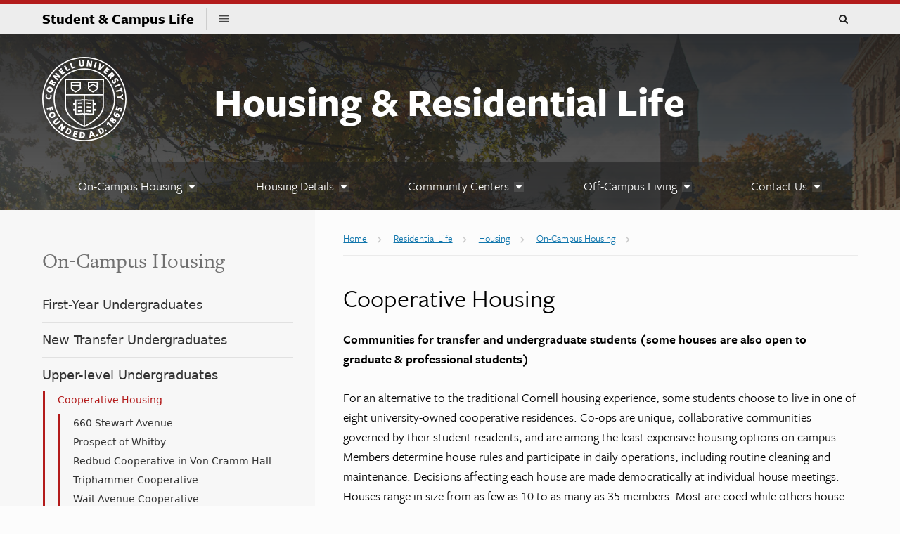

--- FILE ---
content_type: text/html; charset=UTF-8
request_url: https://scl.cornell.edu/residential-life/housing/campus-housing/upper-level-undergraduates/cooperative-housing
body_size: 8157
content:
  
<!DOCTYPE html>
<html lang="en" dir="ltr" prefix="og: https://ogp.me/ns#">
<head>
  <meta http-equiv="X-UA-Compatible" content="IE=edge">
  <meta charset="utf-8" />
<noscript><style>form.antibot * :not(.antibot-message) { display: none !important; }</style>
</noscript><script async src="/sites/scl/files/google_analytics/gtag.js?t9f80s"></script>
<script src="/sites/scl/files/js/google-analytics-dp69OfsHZUAy_t6wp9wYXyqhaNzlSL2AlF_J1Wh5nqY.js"></script>
<meta name="description" content="Communities for transfer and undergraduate students (some houses are also open to graduate &amp; professional students)" />
<link rel="canonical" href="https://scl.cornell.edu/residential-life/housing/campus-housing/upper-level-undergraduates/cooperative-housing" />
<meta property="og:site_name" content="Student &amp; Campus Life | Cornell University" />
<meta property="og:type" content="website" />
<meta property="og:url" content="https://scl.cornell.edu/residential-life/housing/campus-housing/upper-level-undergraduates/cooperative-housing" />
<meta property="og:title" content="Cooperative Housing" />
<meta name="google-site-verification" content="68HDzxW87Waxpn-TYGrv19izq_-yG38UW7URPogWl4E" />
<meta name="Generator" content="Drupal 10 (https://www.drupal.org)" />
<meta name="MobileOptimized" content="width" />
<meta name="HandheldFriendly" content="true" />
<meta name="viewport" content="width=device-width, initial-scale=1.0" />
<link rel="icon" href="/themes/custom/cwd_scl/favicon.ico" type="image/vnd.microsoft.icon" />

  <title>Cooperative Housing | Student &amp; Campus Life | Cornell University</title>

  <!-- Cornell.edu Typography -->
  <link rel="stylesheet" href="https://use.typekit.net/nwp2wku.css">

  <link rel="stylesheet" media="all" href="/sites/scl/files/css/css_FroDPEA5p7wfQrr1SEA6BDW0veBm4GXVehXP_N_McQE.css?delta=0&amp;language=en&amp;theme=cwd_scl&amp;include=eJxdzVEKgCAQBNALmR4pVl1U2mxxlfL2GRSBX8O8-Rh3-tWCoAl0WKBFaqeUg3LDxdHMeNWRm_GlMZB-q2IoEApwlG_5RbfMzVKSiF5Jl4q7eR5vcJ4v0A" />
<link rel="stylesheet" media="all" href="/sites/scl/files/css/css_LTFiAtDJ3AH5FI7bxYOn0BK-L5wh6K3_CymxGStOvNo.css?delta=1&amp;language=en&amp;theme=cwd_scl&amp;include=eJxdzVEKgCAQBNALmR4pVl1U2mxxlfL2GRSBX8O8-Rh3-tWCoAl0WKBFaqeUg3LDxdHMeNWRm_GlMZB-q2IoEApwlG_5RbfMzVKSiF5Jl4q7eR5vcJ4v0A" />

  <script src="/sites/scl/files/js/js_eAWfvY138lJsU1JmATKwjnnwrhtcc_NK0xRvg2mDS_M.js?scope=header&amp;delta=0&amp;language=en&amp;theme=cwd_scl&amp;include=eJxdytEKgCAMheEX0nwkWXMsaai4Rfn2RdSNV4f_4-CZ4gpKgaWuIF5tSC7s8PeNIFH3ij0309cVZb7TZc_uIfWjgSxfOq6VhSIUkGEZNcxwA1JxMdU"></script>

</head>
<body class="cu-seal cu-gray sidebar sidebar-left sidebar-tint sidebar-tint-edge -sidebar-tint-fade subsite">

  <div id="skipnav"><a href="#main" tabindex="1">Skip to main content</a></div>

  
    <div id="cu-search" class="cu-search">
  <div class="container-fluid">
    <form id="cu-search-form" role="search" action="https://www.cornell.edu/search/">
      <label for="cu-search-query" class="sr-only">Search:</label>
      <input type="text" id="cu-search-query" name="q" value="" size="30" tabindex="2">
      <button name="btnG" id="cu-search-submit" type="submit" value="go" tabindex="3"><span class="sr-only">Submit Search</span></button>

      <fieldset class="search-filters">
        <legend class="sr-only">Search Filters</legend>
        <input type="radio" id="cu-search-filter1" name="sitesearch" value="thissite" tabindex="2" checked="checked">
        <label for="cu-search-filter1"><span class="sr-only">Search </span>This Site</label>
        <input type="radio" id="cu-search-filter2" name="sitesearch" value="cornell" tabindex="2">
        <label for="cu-search-filter2"><span class="sr-only">Search </span>Cornell</label>
      </fieldset>
    </form>
  </div>
</div>

  <header id="scl-header" aria-label="Student & Campus Life Banner">

  <nav id="scl-menu" aria-label="Student & Campus Life Menu">
    <div class="container-fluid">
      <a id="scl-menu-home" href="/">Student & Campus Life<span class="sr-only"> Homepage</span></a>
      <button id="scl-menu-toggle"><span class="zmdi zmdi-menu"></span><span class="sr-only">Toggle Student & Campus Life Menu</span></button>
      
      <ul class="list-menu links menu-item">
                <li>
                <a href="/about-scl" data-drupal-link-system-path="node/31">About SCL</a>
              </li>
                <li>
                <a href="/belonging-support-services" data-drupal-link-system-path="node/36">Belonging &amp; Support Services</a>
              </li>
                <li>
                <a href="/growth-opportunities" data-drupal-link-system-path="node/25890966">Growth &amp; Opportunities</a>
              </li>
                <li>
                <a href="/health-wellness" data-drupal-link-system-path="node/41">Health &amp; Wellness</a>
              </li>
                <li>
                <a href="/residential-life" data-drupal-link-system-path="node/46">Residential Life</a>
              </li>
                <li>
                <a href="/get-involved" data-drupal-link-system-path="node/51">Get Involved</a>
              </li>
                <li>
                <a href="/news-events" data-drupal-link-system-path="node/56">News &amp; Events</a>
              </li>
        
    </ul>
  

    </div>
  </nav>

</header>



<div id="super-header" class="subsite">

  <header id="cu-header" aria-label="Student &amp; Campus Life">
  <div class="cu45-helper"></div>
  <div class="container-fluid cu-brand">
    <h1 class="cu-logo"><a href="https://www.cornell.edu"><img class="sr-only" src="/themes/custom/cwd_scl/images/cornell/bold_cornell_logo_simple_b31b1b.svg" alt="Cornell University" width="245" height="62"></a></h1>
    <div class="cu-unit">
        
<h2 class="text-center"><a href="/residential-life/housing">Housing & Residential Life</a></h2>


      </div>
    <div class="buttons">
      <button class="mobile-button" id="mobile-nav">Main Menu</button>
      <button class="mobile-button" id="cu-search-button">Toggle Search Form</button>
      
    </div>
  </div>
</header>

  <header id="site-header" aria-label="Site Navigation">
      <nav class="dropdown-menu small" id="main-navigation" aria-label="Housing Navigation">
  <div class="container-fluid">
    <a id="mobile-home" href="/residential-life/housing"><span class="sr-only">Home</span></a>
    

      <ul class="list-menu links menu-item">
                <li class="parent">
                <a href="/residential-life/housing/campus-housing" data-drupal-link-system-path="node/136">On-Campus Housing</a>
              <ul class="list-menu links menu-item vertical children">
                <li>
                <a href="/residential-life/housing/campus-housing/first-year-undergraduates-campus-housing" data-drupal-link-system-path="node/1761">First-Year Undergraduates</a>
              </li>
                <li>
                <a href="/residential-life/housing/campus-housing/new-transfer-undergraduates" data-drupal-link-system-path="node/4606">New Transfer Undergraduates</a>
              </li>
                <li>
                <a href="/residential-life/housing/campus-housing/upperlevel-undergraduate-campus-housing" data-drupal-link-system-path="node/1816">Upper-level Undergraduates</a>
              </li>
                <li>
                <a href="/residential-life/housing/campus-housing/graduate-professional-student-campus-housing" data-drupal-link-system-path="node/2006">Graduate &amp; Professional Students</a>
              </li>
                <li>
                <a href="/residential-life/housing/campus-housing/housing-needs-due-chronic-health-medical-or-disability-conditions" data-drupal-link-system-path="node/2026">Residents with Disabilities</a>
              </li>
                <li>
                <a href="/residential-life/housing/campus-housing/visiting-faculty-affiliate-campus-housing" data-drupal-link-system-path="node/2031">Visiting Faculty &amp; Affiliates</a>
              </li>
                <li>
                <a href="/residential-life/housing/campus-housing/summer-housing-campus" data-drupal-link-system-path="node/2036">Summer Housing</a>
              </li>
                <li>
                <a href="/residential-life/housing/campus-housing/conference-housing-campus" data-drupal-link-system-path="node/2046">Conference Housing</a>
              </li>
                <li>
                <a href="/residential-life/housing/campus-housing/commencement-housing-campus" data-drupal-link-system-path="node/2051">Commencement Housing</a>
              </li>
                <li>
                <a href="/residential-life/housing/campus-housing/engage-faculty" title="Faculty members participate in residential communities several ways." data-drupal-link-system-path="node/3651">Engage with Faculty</a>
              </li>
                <li>
                <a href="/residential-life/housing/campus-housing/residential-policy" data-drupal-link-system-path="node/30291">Residential Policy</a>
              </li>
                <li>
                <a href="/residential-life/housing/campus-housing/winter-break-housing" data-drupal-link-system-path="node/10342571">Winter Break Housing </a>
              </li>
                <li>
                <a href="/residential-life/housing/campus-housing/room-year-contest" data-drupal-link-system-path="node/11449156">Room of the Year Contest</a>
              </li>
        
    </ul>
  
              </li>
                <li class="parent">
                <a href="/residential-life/housing/housing-and-residential-life-and-faculty-involvement-campus" data-drupal-link-system-path="node/2056">Housing Details</a>
              <ul class="list-menu links menu-item vertical children">
                <li>
                <a href="/residential-life/housing/housing-details/rates-amenities-licenses" data-drupal-link-system-path="node/151">Rates, Amenities, &amp; Licenses</a>
              </li>
                <li>
                <a href="/residential-life/housing/housing-details/apply-housing-campus" data-drupal-link-system-path="node/2061">Apply for Housing</a>
              </li>
                <li>
                <a href="/residential-life/housing/housing-details/gender-inclusive-housing" data-drupal-link-system-path="node/2756">Gender-Inclusive Housing</a>
              </li>
                <li>
                <a href="/residential-life/housing/housing-details/moving-campus" data-drupal-link-system-path="node/156">Moving In On Campus</a>
              </li>
                <li>
                <a href="/residential-life/housing/housing-details/moving-out" data-drupal-link-system-path="node/161">Moving Out</a>
              </li>
                <li>
                <a href="/residential-life/housing/housing-details/community-rules-standards" data-drupal-link-system-path="node/2706">Community Rules &amp; Standards</a>
              </li>
                <li>
                <a href="/residential-life/housing/housing-details/room-inspection" data-drupal-link-system-path="node/2701">Room Inspection</a>
              </li>
                <li>
                <a href="/residential-life/housing/housing-details/winter-closing-notice" data-drupal-link-system-path="node/25887881">2025 Winter Closing Notice</a>
              </li>
                <li>
                <a href="/residential-life/housing/housing-details/residential-experience" data-drupal-link-system-path="node/22589411">Housing Improvements</a>
              </li>
                <li>
                <a href="/residential-life/housing/housing-details/housing-vendor-partnerships" data-drupal-link-system-path="node/25891946">Housing and Residential Life Vendor Partnerships</a>
              </li>
                <li>
                <a href="/residential-life/housing/housing-details/residence-hall-configurations" data-drupal-link-system-path="node/16255786">Residence Hall Configurations</a>
              </li>
                <li>
                <a href="/residential-life/housing/housing-details/returning-winter-recess" data-drupal-link-system-path="node/25888226">Returning from Winter Recess</a>
              </li>
                <li>
                <a href="/residential-life/housing/housing-details/living-experience" data-drupal-link-system-path="node/22595436">The Living Experience</a>
              </li>
        
    </ul>
  
              </li>
                <li class="parent">
                <a href="/residential-life/housing/community-centers" data-drupal-link-system-path="node/146">Community Centers</a>
              <ul class="list-menu links menu-item vertical children">
                <li>
                <a href="/residential-life/housing/community-centers/appel-commons-community-center" data-drupal-link-system-path="node/1726">Appel Commons Community Center</a>
              </li>
                <li>
                <a href="/residential-life/housing/community-centers/tatkon-center-new-students" data-drupal-link-system-path="node/1746">Tatkon Center for New Students</a>
              </li>
                <li>
                <a href="/residential-life/housing/community-centers/hasbrouck-community-center" data-drupal-link-system-path="node/1741">Hasbrouck Community Center</a>
              </li>
                <li>
                <a href="/residential-life/housing/community-centers/noyes-community-recreation-center" data-drupal-link-system-path="node/1736">Noyes Community Recreation Center</a>
              </li>
                <li>
                <a href="/residential-life/housing/community-centers/reserve-space-student-centers" data-drupal-link-system-path="node/1756">Reserve Space in the Student Centers</a>
              </li>
                <li>
                <a href="/residential-life/housing/community-centers/robert-purcell-community-center" data-drupal-link-system-path="node/1721">Robert Purcell Community Center</a>
              </li>
                <li>
                <a href="/residential-life/housing/community-centers/community-center-staff-contacts" data-drupal-link-system-path="node/1751">Staff</a>
              </li>
                <li>
                <a href="/residential-life/housing/community-centers/willard-straight-hall-student-union" data-drupal-link-system-path="node/1731">Willard Straight Hall Student Union</a>
              </li>
        
    </ul>
  
              </li>
                <li class="parent">
                <a href="/residential-life/housing/campus-living" data-drupal-link-system-path="node/126">Off-Campus Living</a>
              <ul class="list-menu links menu-item vertical children">
                <li>
                <a href="/residential-life/housing/campus-living/about-us" data-drupal-link-system-path="node/2831">About Us</a>
              </li>
                <li>
                <a href="/residential-life/housing/campus-living/housing-search-process" data-drupal-link-system-path="node/1701">Housing Search Process</a>
              </li>
                <li>
                <a href="/residential-life/housing/campus-living/living-campus" data-drupal-link-system-path="node/1696">Living Off Campus</a>
              </li>
                <li>
                <a href="/residential-life/housing/campus-living/campus-living-resources" data-drupal-link-system-path="node/1711">Resources</a>
              </li>
                <li>
                <a href="/residential-life/housing/campus-living/landlords" data-drupal-link-system-path="node/1706">Landlords</a>
              </li>
                <li>
                <a href="/residential-life/housing/campus-living/requirements-qualified-university-recognized-campus-housing" data-drupal-link-system-path="node/25888076">Requirements for Qualified University-Recognized Off-Campus Housing</a>
              </li>
                <li>
                <a href="/residential-life/housing/campus-living/qualified-off-campus-housing" data-drupal-link-system-path="node/143606">Qualified Off-Campus Housing for the Second-Year Housing Requirement</a>
              </li>
        
    </ul>
  
              </li>
                <li class="parent">
                <a href="/residential-life/housing/contact-cornell-housing" data-drupal-link-system-path="node/1671">Contact Us</a>
              <ul class="list-menu links menu-item vertical children">
                <li>
                <a href="/residential-life/housing/contact-us/housing-residential-life-central-office" data-drupal-link-system-path="node/2241">Housing &amp; Residential Life Central Office</a>
              </li>
                <li>
                <a href="/residential-life/housing/contact-us/housing-and-residential-life-directory" data-drupal-link-system-path="node/25887986">Housing and Residential Life Directory</a>
              </li>
                <li>
                <a href="/residential-life/housing/contact-us/project-and-media-requests" data-drupal-link-system-path="node/25888121">Project and Media Requests</a>
              </li>
                <li>
                <a href="/residential-life/housing/contact-us/residence-hall-postering" data-drupal-link-system-path="node/13913896">Residence Hall Postering</a>
              </li>
                <li>
                <a href="/residential-life/housing/contact-us/faculty-programs-contacts" data-drupal-link-system-path="node/2246">Faculty Programs Contacts</a>
              </li>
                <li>
                <a href="/residential-life/housing/contact-us/your-laundry-account" data-drupal-link-system-path="node/181">Your Laundry Account</a>
              </li>
                <li>
                <a href="/residential-life/housing/contact-us/emergencies" data-drupal-link-system-path="node/4416831">Emergencies</a>
              </li>
                <li>
                <a href="/residential-life/housing/contact-us/place-maintenance-request" data-drupal-link-system-path="node/1681">Maintenance Requests</a>
              </li>
                <li>
                <a href="/residential-life/housing/contact-us/careers" data-drupal-link-system-path="node/25889566">Careers</a>
              </li>
                <li>
                <a href="/residential-life/housing/contact-us/student-employment-cornell-residential-life" title="Student employment in Cornell Housing, Residential Life, and other departments." data-drupal-link-system-path="node/1691">Student Employment</a>
              </li>
        
    </ul>
  
              </li>
        
    </ul>
  

  </div>
</nav>


  </header>

  </div>
<div id="main-content" class="band">
  <main id="main" class="container-fluid aria-target" tabindex="-1" aria-label="Main Content">
    <div class="row">

      <div id="sidebar-top" class="secondary">
          <nav class="secondary-navigation mobile-expander" aria-label="Section Navigation">
  
      <ul class="menu">
                          <li class="current-menu-ancestor current-menu-parent">
                    <a href="/residential-life/housing/campus-housing" data-drupal-link-system-path="node/136">            <span>On-Campus Housing</span>
          </a>
                            <ul class="sub-menu">
                          <li class="menu-item">
                    <a href="/residential-life/housing/campus-housing/first-year-undergraduates-campus-housing" data-drupal-link-system-path="node/1761">            <span>First-Year Undergraduates</span>
          </a>
                  </li>
                                <li class="menu-item">
                    <a href="/residential-life/housing/campus-housing/new-transfer-undergraduates" data-drupal-link-system-path="node/4606">            <span>New Transfer Undergraduates</span>
          </a>
                  </li>
                                <li class="menu-item current-menu-parent">
                    <a href="/residential-life/housing/campus-housing/upperlevel-undergraduate-campus-housing" data-drupal-link-system-path="node/1816">            <span>Upper-level Undergraduates</span>
          </a>
                            <ul class="sub-menu">
                          <li class="menu-item current-menu-parent">
                    <a href="/residential-life/housing/campus-housing/upper-level-undergraduates/cooperative-housing" data-drupal-link-system-path="node/4456" class="is-active" aria-current="page">            <span>Cooperative Housing</span>
          </a>
                            <ul class="sub-menu">
                          <li class="menu-item">
                    <a href="/residential-life/housing/campus-housing/upper-level-undergraduates/cooperative-housing/660-stewart-avenue" data-drupal-link-system-path="node/4466">            <span>660 Stewart Avenue</span>
          </a>
                  </li>
                                <li class="menu-item">
                    <a href="/residential-life/housing/campus-housing/upper-level-undergraduates/cooperative-housing/prospect-whitby" data-drupal-link-system-path="node/4461">            <span>Prospect of Whitby</span>
          </a>
                  </li>
                                <li class="menu-item">
                    <a href="/residential-life/housing/campus-housing/upper-level-undergraduates/cooperative-housing/redbud-cooperative-von-cramm-hall" data-drupal-link-system-path="node/4476">            <span>Redbud Cooperative in Von Cramm Hall</span>
          </a>
                  </li>
                                <li class="menu-item">
                    <a href="/residential-life/housing/campus-housing/upper-level-undergraduates/cooperative-housing/triphammer-cooperative" data-drupal-link-system-path="node/4471">            <span>Triphammer Cooperative</span>
          </a>
                  </li>
                                <li class="menu-item">
                    <a href="/residential-life/housing/campus-housing/upper-level-undergraduates/cooperative-housing/wait-avenue-cooperative" data-drupal-link-system-path="node/4481">            <span>Wait Avenue Cooperative</span>
          </a>
                  </li>
                                <li class="menu-item">
                    <a href="/residential-life/housing/campus-housing/upper-level-undergraduates/cooperative-housing/wait-terrace" data-drupal-link-system-path="node/4486">            <span>Wait Terrace</span>
          </a>
                  </li>
                                <li class="menu-item">
                    <a href="/residential-life/housing/campus-housing/upper-level-undergraduates/cooperative-housing/wari-cooperative" data-drupal-link-system-path="node/4491">            <span>Wari Cooperative</span>
          </a>
                  </li>
                                <li class="menu-item">
                    <a href="/residential-life/housing/campus-housing/upper-level-undergraduates/cooperative-housing/watermargin" data-drupal-link-system-path="node/4496">            <span>Watermargin</span>
          </a>
                  </li>
             </ul>
  
                  </li>
                                <li class="menu-item">
                    <a href="/residential-life/housing/campus-housing/upper-level-undergraduates/program-houses" data-drupal-link-system-path="node/4616">            <span>Program Houses</span>
          </a>
                  </li>
                                <li class="menu-item">
                    <a href="/residential-life/housing/campus-housing/upper-level-undergraduates/residence-halls" data-drupal-link-system-path="node/4621">            <span>Residence Halls</span>
          </a>
                  </li>
                                <li class="menu-item">
                    <a href="/residential-life/housing/campus-housing/upper-level-undergraduates/west-campus-house-system" data-drupal-link-system-path="node/4631">            <span>West Campus House System</span>
          </a>
                  </li>
             </ul>
  
                  </li>
                                <li class="menu-item">
                    <a href="/residential-life/housing/campus-housing/graduate-professional-student-campus-housing" data-drupal-link-system-path="node/2006">            <span>Graduate &amp; Professional Students</span>
          </a>
                  </li>
                                <li class="menu-item">
                    <a href="/residential-life/housing/campus-housing/housing-needs-due-chronic-health-medical-or-disability-conditions" data-drupal-link-system-path="node/2026">            <span>Residents with Disabilities</span>
          </a>
                  </li>
                                <li class="menu-item">
                    <a href="/residential-life/housing/campus-housing/visiting-faculty-affiliate-campus-housing" data-drupal-link-system-path="node/2031">            <span>Visiting Faculty &amp; Affiliates</span>
          </a>
                  </li>
                                <li class="menu-item">
                    <a href="/residential-life/housing/campus-housing/summer-housing-campus" data-drupal-link-system-path="node/2036">            <span>Summer Housing</span>
          </a>
                  </li>
                                <li class="menu-item">
                    <a href="/residential-life/housing/campus-housing/conference-housing-campus" data-drupal-link-system-path="node/2046">            <span>Conference Housing</span>
          </a>
                  </li>
                                <li class="menu-item">
                    <a href="/residential-life/housing/campus-housing/commencement-housing-campus" data-drupal-link-system-path="node/2051">            <span>Commencement Housing</span>
          </a>
                  </li>
                                <li class="menu-item">
                    <a href="/residential-life/housing/campus-housing/engage-faculty" title="Faculty members participate in residential communities several ways." data-drupal-link-system-path="node/3651">            <span>Engage with Faculty</span>
          </a>
                  </li>
                                <li class="menu-item">
                    <a href="/residential-life/housing/campus-housing/residential-policy" data-drupal-link-system-path="node/30291">            <span>Residential Policy</span>
          </a>
                  </li>
                                <li class="menu-item">
                    <a href="/residential-life/housing/campus-housing/winter-break-housing" data-drupal-link-system-path="node/10342571">            <span>Winter Break Housing </span>
          </a>
                  </li>
                                <li class="menu-item">
                    <a href="/residential-life/housing/campus-housing/room-year-contest" data-drupal-link-system-path="node/11449156">            <span>Room of the Year Contest</span>
          </a>
                  </li>
             </ul>
  
                  </li>
                                                     </ul>
  

</nav>


      </div>
      
      <article id="main-article" class="primary">

          <div id="block-cwd-scl-breadcrumbs" class="block block-system block-system-breadcrumb-block">
  
    
        <nav class="breadcrumb" aria-labelledby="system-breadcrumb">
    <h2 id="system-breadcrumb" class="visually-hidden">Breadcrumb</h2>
    <ul class="list-menu">
          <li>
                  <a href="/"><span class="limiter">Home</span></a>
              </li>
          <li>
                  <a href="/residential-life"><span class="limiter">Residential Life</span></a>
              </li>
          <li>
                  <a href="/residential-life/housing"><span class="limiter">Housing</span></a>
              </li>
          <li>
                  <a href="/residential-life/housing/campus-housing"><span class="limiter">On-Campus Housing</span></a>
              </li>
        </ul>
  </nav>

  </div>



        
          <div data-drupal-messages-fallback class="hidden"></div>


  
  <h1>Cooperative Housing</h1>




  
  
    

  <!-- Force a change to commit, remove with hazing -->


<p><strong>Communities for transfer and undergraduate students (some houses are also open to graduate &amp; professional students)</strong></p><p>For an alternative to the traditional Cornell housing experience, some students choose to live in one of eight university-owned cooperative residences. Co-ops are unique, collaborative communities governed by their student residents, and are among the least expensive housing options on campus.&nbsp; Members determine house rules and participate in daily operations, including routine cleaning and maintenance. Decisions affecting each house are made democratically at individual house meetings. Houses range in size from as few as 10 to as many as 35 members. Most are coed while others house only women; several have a mixture of both undergraduate and graduate students.</p><p>Most of the co-ops offer single, double, and triple rooms. Four co-ops have meal plans; all have shared kitchens.</p><p><strong>Applying for Residency&nbsp;</strong>Membership is handled independently by each house. Houses start their selection processes in early February and early November. Please contact the house(s) in which you have interest to learn more about their specific application process. Contact information can be found by visiting the individual co-op pages.</p><ul><li><a href="/residential-life/housing/campus-housing/upper-level-undergraduates/cooperative-housing/prospect-whitby">Prospect of Whitby</a></li><li><a href="/residential-life/housing/campus-housing/upper-level-undergraduates/cooperative-housing/660-stewart-avenue">660 Stewart Avenue</a></li><li><a href="/residential-life/housing/campus-housing/upper-level-undergraduates/cooperative-housing/triphammer-cooperative">Triphammer Cooperative</a></li><li><a href="/residential-life/housing/campus-housing/upper-level-undergraduates/cooperative-housing/redbud-cooperative-von-cramm-hall" data-entity-type="node" data-entity-uuid="7490ddb9-4cba-451e-a058-7f5372d17630" data-entity-substitution="canonical">Redbud Cooperative</a> in Von Cramm Hall</li><li><a href="/residential-life/housing/campus-housing/upper-level-undergraduates/cooperative-housing/wait-avenue-cooperative">Wait Avenue Cooperative</a>&nbsp;(302 Wait Avenue)</li><li><a href="/residential-life/housing/campus-housing/upper-level-undergraduates/cooperative-housing/wait-terrace">Wait Terrace</a>&nbsp;(308 Wait Avenue)</li><li><a href="/residential-life/housing/campus-housing/upper-level-undergraduates/cooperative-housing/wari-cooperative">Wari Cooperative</a></li><li><a href="/residential-life/housing/campus-housing/upper-level-undergraduates/cooperative-housing/watermargin">Watermargin</a></li></ul><p><strong>Questions about the co-ops?&nbsp;</strong>For general inquiries about Cooperative Housing, contact the Housing and Residential Life team at <a href="mailto:co-ops@cornell.edu">co-ops@cornell.edu</a> or 607-255-3445. Or contact a representative of the co-op(s) in which you have interest by visiting the individual co-op pages.</p><p>We've been highlighting a few of Cornell's Co-ops! Read about them:</p><ul><li><a href="/news-events/news/unexpected-delights-prospect-whitby" data-entity-type="node" data-entity-uuid="8308e428-d77e-4bb4-9098-e1d6c07b96c3" data-entity-substitution="canonical">Prospect of Whitby</a></li><li><a href="/news-events/news/inside-creative-collaboration-660-stewart-avenue" data-entity-type="node" data-entity-uuid="50289a03-7864-46e5-b696-322bb9b2c3b4" data-entity-substitution="canonical">660 Stewart Avenue</a></li><li><a href="/news-events/news/75-years-students-have-made-watermargin-home" data-entity-type="node" data-entity-uuid="cc3e8b7d-884e-4311-97c4-3e432dd652bb" data-entity-substitution="canonical">Watermargin</a></li><li><a href="/news-events/news/wari-co-op-creates-space-women-color-build-community" data-entity-type="node" data-entity-uuid="7ea8c2cb-61e6-4cce-ab9b-250774677de0" data-entity-substitution="canonical">Wari Co-op</a></li></ul>





        
      </article>

          </div>

  </main>
</div>




<footer>
  <div class="main-footer">
    <div class="container-fluid sidebar-left">
      <div class="row">
        <div class="primary">
            <div class="h3 sr-only">Quick Links</div>
<div id="block-housingfooterlink" class="footer-links padded three-col">
  <div>
    <h2 class="h6">Additional Resources</h2>
<ul class="list-menu vertical">
  <li><a href="https://scl.cornell.edu/residential-life/housing/residential-programs/apply-housing-campus">Apply for Housing</a></li>
  <li><a href="https://scl.cornell.edu/residential-life/dining/eateries-menus">Eatery Hours</a></li>
  <li><a href="https://scl.cornell.edu/residential-life/housing/campus-living">Off-Campus Living</a></li>
  <li><a href="https://scl.cornell.edu/residential-life/new-student-programs">New Students</a></li>
  <li><a href="https://scl.cornell.edu/residential-life/housing/contact-us/your-laundry-account">Your Laundry Fund</a></li>
  <li><a href="https://gradschool.cornell.edu/admissions/">Graduate Students</a></li>
  <li><a href="https://parents.cornell.edu">Parent Resources</a></li>
  <li><a href="https://www.cornellstore.com/">Cornell Store</a></li>
  <li><a href="https://scl.cornell.edu/residential-life/housing/contact-us/place-maintenance-request">Place a Maintenance Request</a></li>
  </ul>

  </div>
  <div>
    <h2 class="h6">Health &amp; Wellness</h2>
<ul class="list-menu vertical">
  <li><a href="https://health.cornell.edu/">Cornell Health</a></li>
  <li><a href="https://scl.cornell.edu/health-wellness/care-crisis-services">Counseling &amp; Mental Health</a></li>
  <li><a href="https://scl.cornell.edu/residential-life/dining/eateries-menus/nutrition-special-diets">Nutritional Resources</a></li>
  </ul>

  </div>
    <div>
    <h2 class="h6">Events</h2>
<ul class="list-menu vertical">
  <li><a href="https://conferenceservices.cornell.edu/">Plan an Event</a></li>
  <li><a href="https://conferenceservices.cornell.edu">Conference &amp; Event Services</a></li>
  <li><a href="https://scl.cornell.edu/get-involved">Campus Groups</a></li>
  <li><a href="http://www.cornellconcertseries.com">Bailey Hall Concerts</a></li>
  <li><a href="https://vivenu.com/seller/cornell-campus-events-l197">University Tickets</a></li>
  </ul>
<h2 class="h6">More</h2>
<ul class="list-menu vertical">
  <li><a href="https://emergency.cornell.edu">Emergency Information</a></li>
  <li><a href="https://scl.cornell.edu/about-scl/report-incident-or-concern">Report an Incident</a></li>
  <li><a href="https://scl.cornell.edu/studentconduct">Office of Student Conduct and Community Standards</a></li>
  <li><a href="https://titleix.cornell.edu/">Title IX Office</a></li>
  <li><a href="https://hr.cornell.edu/about/workplace-rights/equal-education-and-employment">Equal Education and Employment</a></li>
  </ul>

  </div>
  </div>


        </div>
        <div class="secondary">
            
<h2 class="h5">Student &amp; Campus Life</h2>
<p>311 Day Hall<br>
Cornell University<br>
Ithaca, NY 14853</p>
<p>
  <a class="link-block" href="/contact-us">Contact Student &amp; Campus Life</a>
</p>
<div class="social">
  <div class="sr-only">Follow us on:</div>
  <a href="https://instagram.com/cornellstudentlife" aria-label="Instagram"><span class="fa fa-instagram"></span></a>
      <a href="https://youtube.com/channel/UC936sozz0C7PRuNl_L0GKRw" aria-label="YouTube"><span class="fa fa-youtube"></span></a>
    <a href="https://www.facebook.com/CornellFamilies" aria-label="Facebook"><span class="fa fa-facebook-square"></span></a>
  </div>


        </div>
      </div>
    </div>
  </div>
  <div class="sub-footer">
    <div class="container-fluid sidebar-left">
      <div class="row">
          <div class="content footer-accessibility vertical-align">
  <p class="accessibility-message">
    
            <div><p>If you have a disability and are having trouble accessing information on this website or need materials in an alternate format, contact&nbsp;<a href="mailto:SCLComms@cornell.edu">SCLComms@cornell.edu</a>&nbsp;for assistance.</p></div>
      
  </p>
</div>


      </div>
    </div>
  </div>
  
      
        <script type="text/javascript" src="https://bot.ivy.ai/bot/script/category/BZqxLvJOK405aMJ850lerQW1RoE2pVYX" referrerpolicy="no-referrer-when-downgrade" async></script>
  </footer>


  

  <script type="application/json" data-drupal-selector="drupal-settings-json">{"path":{"baseUrl":"\/","pathPrefix":"","currentPath":"node\/4456","currentPathIsAdmin":false,"isFront":false,"currentLanguage":"en"},"pluralDelimiter":"\u0003","suppressDeprecationErrors":true,"google_analytics":{"account":"G-HSWK4DEN3J","trackOutbound":true,"trackMailto":true,"trackTel":true,"trackDownload":true,"trackDownloadExtensions":"7z|aac|arc|arj|asf|asx|avi|bin|csv|doc(x|m)?|dot(x|m)?|exe|flv|gif|gz|gzip|hqx|jar|jpe?g|js|mp(2|3|4|e?g)|mov(ie)?|msi|msp|pdf|phps|png|ppt(x|m)?|pot(x|m)?|pps(x|m)?|ppam|sld(x|m)?|thmx|qtm?|ra(m|r)?|sea|sit|tar|tgz|torrent|txt|wav|wma|wmv|wpd|xls(x|m|b)?|xlt(x|m)|xlam|xml|z|zip","trackDomainMode":1},"data":{"extlink":{"extTarget":false,"extTargetAppendNewWindowDisplay":true,"extTargetAppendNewWindowLabel":"(opens in a new window)","extTargetNoOverride":false,"extNofollow":false,"extTitleNoOverride":false,"extNoreferrer":true,"extFollowNoOverride":false,"extClass":"ext","extLabel":"(link is external)","extImgClass":false,"extSubdomains":true,"extExclude":"","extInclude":"","extCssExclude":"","extCssInclude":"","extCssExplicit":"","extAlert":false,"extAlertText":"This link will take you to an external web site. We are not responsible for their content.","extHideIcons":false,"mailtoClass":"mailto","telClass":"","mailtoLabel":"(link sends email)","telLabel":"(link is a phone number)","extUseFontAwesome":false,"extIconPlacement":"append","extPreventOrphan":false,"extFaLinkClasses":"fa fa-external-link","extFaMailtoClasses":"fa fa-envelope-o","extAdditionalLinkClasses":"","extAdditionalMailtoClasses":"","extAdditionalTelClasses":"","extFaTelClasses":"fa fa-phone","allowedDomains":[],"extExcludeNoreferrer":""}},"ckeditor5Premium":{"isMediaInstalled":true},"user":{"uid":0,"permissionsHash":"83649982b32ccbca9d020a679371b737e6172f68455a64d84cf03c1bcf526f94"}}</script>
<script src="/sites/scl/files/js/js_NT_DUuE8hh6ke-rkHHxn32bcv5OEnpLOjNFAE0YJOD4.js?scope=footer&amp;delta=0&amp;language=en&amp;theme=cwd_scl&amp;include=eJxdytEKgCAMheEX0nwkWXMsaai4Rfn2RdSNV4f_4-CZ4gpKgaWuIF5tSC7s8PeNIFH3ij0309cVZb7TZc_uIfWjgSxfOq6VhSIUkGEZNcxwA1JxMdU"></script>


</body>
</html>


--- FILE ---
content_type: text/css
request_url: https://scl.cornell.edu/sites/scl/files/css/css_LTFiAtDJ3AH5FI7bxYOn0BK-L5wh6K3_CymxGStOvNo.css?delta=1&language=en&theme=cwd_scl&include=eJxdzVEKgCAQBNALmR4pVl1U2mxxlfL2GRSBX8O8-Rh3-tWCoAl0WKBFaqeUg3LDxdHMeNWRm_GlMZB-q2IoEApwlG_5RbfMzVKSiF5Jl4q7eR5vcJ4v0A
body_size: 64376
content:
/* @license GPL-2.0-or-later https://www.drupal.org/licensing/faq */
html{line-height:1.15;-ms-text-size-adjust:100%;-webkit-text-size-adjust:100%;}body{margin:0;}article,aside,footer,header,nav,section{display:block;}h1{font-size:2em;margin:0.67em 0;}figcaption,figure,main{display:block;}figure{margin:1em 40px;}hr{box-sizing:content-box;height:0;overflow:visible;}pre{font-family:monospace,monospace;font-size:1em;}a{background-color:transparent;-webkit-text-decoration-skip:objects;}abbr[title]{border-bottom:none;text-decoration:underline;text-decoration:underline dotted;}b,strong{font-weight:inherit;}b,strong{font-weight:bolder;}code,kbd,samp{font-family:monospace,monospace;font-size:1em;}dfn{font-style:italic;}mark{background-color:#ff0;color:#000;}small{font-size:80%;}sub,sup{font-size:75%;line-height:0;position:relative;vertical-align:baseline;}sub{bottom:-0.25em;}sup{top:-0.5em;}audio,video{display:inline-block;}audio:not([controls]){display:none;height:0;}img{border-style:none;}svg:not(:root){overflow:hidden;}button,input,optgroup,select,textarea{font-family:sans-serif;font-size:100%;line-height:1.2;margin:0;}button,input{overflow:visible;}button,select{text-transform:none;}button,html [type="button"],[type="reset"],[type="submit"]{-webkit-appearance:button;}button::-moz-focus-inner,[type="button"]::-moz-focus-inner,[type="reset"]::-moz-focus-inner,[type="submit"]::-moz-focus-inner{border-style:none;padding:0;}button:-moz-focusring,[type="button"]:-moz-focusring,[type="reset"]:-moz-focusring,[type="submit"]:-moz-focusring{outline:1px dotted ButtonText;}fieldset{padding:0.35em 0.75em 0.625em;}legend{box-sizing:border-box;color:inherit;display:table;max-width:100%;padding:0;white-space:normal;}progress{display:inline-block;vertical-align:baseline;}textarea{overflow:auto;}[type="checkbox"],[type="radio"]{box-sizing:border-box;padding:0;}[type="number"]::-webkit-inner-spin-button,[type="number"]::-webkit-outer-spin-button{height:auto;}[type="search"]{-webkit-appearance:textfield;outline-offset:-2px;}[type="search"]::-webkit-search-cancel-button,[type="search"]::-webkit-search-decoration{-webkit-appearance:none;}::-webkit-file-upload-button{-webkit-appearance:button;font:inherit;}details,menu{display:block;}summary{display:list-item;}canvas{display:inline-block;}template{display:none;}[hidden]{display:none;}*,*:before,*:after{-webkit-box-sizing:border-box;-moz-box-sizing:border-box;box-sizing:border-box;}.sr-only,.visually-hidden,.hidden,fieldset.semantic legend.sr-only,#main fieldset.semantic legend.sr-only{position:absolute;width:1px;height:1px;margin:-1px;padding:0;overflow:hidden;clip:rect(0,0,0,0);border:0;}.sr-only-focusable:active,.sr-only-focusable:focus{position:static;width:auto;height:auto;margin:0;overflow:visible;clip:auto;}.sr-only-spacial{opacity:0;transition:opacity 0.15s;}.sr-only-spacial:focus{opacity:1;}.container-fluid{margin-right:auto;margin-left:auto;padding-left:15px;padding-right:15px;}.container-fluid:before,.container-fluid:after{content:" ";display:table;}.container-fluid:after{clear:both;}.row{margin-left:-15px;margin-right:-15px;}.row > *{padding-left:15px;padding-right:15px;}.row:before,.row:after{content:" ";display:table;}.row:after{clear:both;}body{font-family:Verdana,sans-serif;font-size:14px;-webkit-font-smoothing:subpixel-antialiased;}main,#main,body > footer,#body-footer,.band{line-height:1.6;}a{color:#1176ac;}a:hover,a:focus{color:#000;}a:active{color:#666;}.base-font{font-family:Verdana,sans-serif;}h1,h2,h3,h4,h5,h6,p,ul,ol,dl,table,.h1,.h2,.h3,.h4,.h5,.h6{margin-top:0;}h1,h2,h3,.h1,.h2,.h3,.serif,.editorial,.editorial p{font-family:Georgia,serif;}h4,h5,h6,.h4,.h5,.h6,.sans,.lead,.intro,.page-toc{font-family:Avenir Next,-apple-system,system-ui,BlinkMacSystemFont,"Segoe UI",Roboto,Helvetica Neue,sans-serif;font-weight:normal;}h1,h2,h3,.h1,.h2,.h3{font-weight:normal;margin-bottom:0.7em;line-height:1.2;}h4,h5,h6,.h4,.h5,.h6{font-weight:normal;margin-bottom:1em;line-height:1.4;}h1,.h1{font-size:33px;line-height:1.1;}h2,.h2{font-size:28px;}h3,.h3{font-size:22px;}main h2,#main h2{color:#b31b1b;}main h3,#main h3{color:#000;}h4,.h4{font-size:17px;font-weight:500;}h5,.h5{font-size:16px;font-weight:600;color:#444;}h6,.h6{font-size:16px;color:#707070;}.intro,.lead{font-size:18px;}.secondary .intro,.secondary .lead{font-size:16px;}.intro strong,.lead strong,.intro b,.lead b{font-weight:700;}.editorial{font-size:16px;color:#333;padding:4% 4% 3%;}p,blockquote,pre,figure,a > figure:last-child,aside,ul,ol,dl,table,#main form{margin-bottom:1.5em;}li{margin-bottom:0.5em;}li > ul,li > ol{margin-top:0.5em;}ul.disc > li{list-style-type:disc;}ul.square > li{list-style-type:square;}ul.circle > li{list-style-type:circle;}ol.decimal-leading-zero > li{list-style-type:decimal-leading-zero;}ol.lower-alpha > li{list-style-type:lower-alpha;}ol.upper-alpha > li{list-style-type:upper-alpha;}ol.lower-roman > li{list-style-type:lower-roman;}ol.upper-roman > li{list-style-type:upper-roman;}code,kbd,pre,samp{font-family:Courier,monospace;}code,kbd,samp{background:rgba(0,0,0,0.07);-moz-border-radius:0;-webkit-border-radius:0;border-radius:0;}code{color:#b31b1b;font-size:100%;}.dark code,.dark kbd,.dark samp,.dark figure{background:rgba(255,255,255,0.07);color:#fff;}.intro code,.lead code{font-size:90%;}pre{overflow:auto;}mark{padding:0.1em 0.2em;}small,figcaption,.caption,h5 small,h6 small,.h5 small,.h6 small{font-size:85.714285714286%;}small figcaption,figcaption small,small .caption,.caption small{font-size:91.666666666667%;}.dark figcaption,.dark .caption{color:#ddd;}hr{border:none;border-bottom:1px solid #e5e5e5;margin-bottom:1.25em;clear:both;padding:1px 0;}hr.inline{clear:none;}hr.clear,hr.section-break,hr.section-header,hr.section-footer{clear:both;float:left;width:100% !important;}hr.section-break{margin:1.5em 0 2.25em;}hr.section-header{margin:0 0 2.25em;}hr.section-footer{margin:1.5em 0 0;}hr.fade{opacity:0.3;}h1:last-child,h2:last-child,h3:last-child,h4:last-child,h5:last-child,h6:last-child,p:last-child,ul:last-child,ol:last-child,dl:last-child,li:last-child,table:last-child,figure:last-child,aside:last-child,#main-content form:last-child,.panel:last-child,.row:last-child{margin-bottom:0;}abbr{cursor:help;}.vertical-align{display:-webkit-box;display:-webkit-flex;display:-moz-box;display:-ms-flexbox;display:flex;-webkit-box-align:center;-webkit-align-items:center;-moz-box-align:center;-ms-flex-align:center;align-items:center;}.flex,ul.custom.inline,ol.custom.inline,.flex-grid{display:-webkit-box;display:-webkit-flex;display:-moz-box;display:-ms-flexbox;display:flex;-webkit-flex-wrap:wrap;-ms-flex-wrap:wrap;flex-wrap:wrap;}.flex-nowrap,.flex-grow{-webkit-flex-wrap:nowrap;-ms-flex-wrap:nowrap;flex-wrap:nowrap;}.flex-grow > *{-webkit-box-flex:1;-webkit-flex-grow:1;-moz-box-flex:1;-ms-flex-positive:1;flex-grow:1;}.flex-end{-webkit-align-self:flex-end;-ms-flex-item-align:end;align-self:flex-end;}.flex-stretch{-webkit-box-align:stretch;-webkit-align-items:stretch;-moz-box-align:stretch;-ms-flex-align:stretch;align-items:stretch;}.flex-between{display:-webkit-box;display:-webkit-flex;display:-moz-box;display:-ms-flexbox;display:flex;-webkit-box-pack:justify;-webkit-justify-content:space-between;-moz-box-pack:justify;-ms-flex-pack:justify;justify-content:space-between;}.flex-duo{display:-webkit-box;display:-webkit-flex;display:-moz-box;display:-ms-flexbox;display:flex;margin-left:-10px;margin-right:-10px;}.flex-duo > *{min-width:35%;padding:0 10px;}@media (min-width:1200px){.flex-duo > *{min-width:25%;}}.stunt-double{background:none;pointer-events:none;position:absolute;top:0;height:100%;width:100%;}.icon-fa:before,.list-menu.nav a:after,.cwd-component .link.link-button-icon a:before,.header-emblem:before,.back-to-toc:before,ul.custom > li:before,ul.custom.recursive ul > li:before,.footer-accessibility:before{font:normal normal normal 14px/1 FontAwesome;speak:never;font-size:inherit;text-rendering:auto;-webkit-font-smoothing:antialiased;-moz-osx-font-smoothing:grayscale;}.icon-zmdi:before,.cwd-component .subheading.subheading-secondary h4:before,.cwd-component h4.subheading.subheading-secondary:before,.tutorial.tip:before,.tutorial.note:before,.breadcrumb li a:after,ul.custom.status > li:before,ul.custom.links > li:before{display:inline-block;font:normal normal normal 14px/1 'Material-Design-Iconic-Font';font-size:inherit;speak:never;text-rendering:auto;-webkit-font-smoothing:antialiased;-moz-osx-font-smoothing:grayscale;}.space-left{margin-left:0.25em;}.space-right{margin-right:0.25em;}.round{-moz-border-radius:100em;-webkit-border-radius:100em;border-radius:100em;}.curved{-moz-border-radius:6px;-webkit-border-radius:6px;border-radius:6px;}.squared{-moz-border-radius:0 !important;-webkit-border-radius:0 !important;border-radius:0 !important;}.framed{border:4px solid #fff;}.text-left{text-align:left;}.text-right{text-align:right;}.text-center{text-align:center;}.text-justify{text-align:justify;}.text-nowrap{white-space:nowrap;}.text-lowercase{text-transform:lowercase;}.text-uppercase,.uppercase{text-transform:uppercase;}.text-capitalize{text-transform:capitalize;}.text-weight-medium{font-weight:500;}.text-weight-semibold{font-weight:600;}.text-weight-bold{font-weight:700;}.text-white{color:#fff !important;}.text-black{color:#000 !important;}.text-gray{color:#666 !important;}.text-cornell-red{color:#b31b1b !important;}.puretext{text-transform:none !important;color:inherit !important;}.no-border{border:0 !important;}.no-margin{margin-bottom:0 !important;}.low-margin{margin-bottom:0.15em !important;}.quarter-margin{margin-bottom:0.25em !important;}.third-margin{margin-bottom:0.333em !important;}.half-margin{margin-bottom:0.5em !important;}.full-margin{margin-bottom:1em !important;}.high-margin{margin-bottom:1.5em !important;}.double-margin{margin-bottom:2em !important;}.triple-margin{margin-bottom:3em !important;}.quadrupal-margin{margin-bottom:4em !important;}.nobr{white-space:nowrap;}.tint{background:#f7f7f7;}.white{background:#fff;}.smallprint{color:#666;font-size:13px;line-height:1.6;}article aside .smallprint{color:#666a6b;}.fade{opacity:0.4;}.fade-bw,.fade-bw code{color:#767676 !important;}.invisible{visibility:hidden;}.relative{position:relative;}.clear{clear:both;}.full-clear{clear:both;float:left;width:100%;}.no-clear{clear:none !important;}a.inherit{color:inherit;text-decoration:none;border:0;}.dropshadow{-moz-box-shadow:0 1px 2px rgba(0,0,0,0.15);-webkit-box-shadow:0 1px 2px rgba(0,0,0,0.15);box-shadow:0 1px 2px rgba(0,0,0,0.15);}.dropshadow-dark{-moz-box-shadow:0 2px 3px rgba(0,0,0,0.3);-webkit-box-shadow:0 2px 3px rgba(0,0,0,0.3);box-shadow:0 2px 3px rgba(0,0,0,0.3);}.dropshadow-diffuse{-moz-box-shadow:0 1px 24px rgba(0,0,0,0.15);-webkit-box-shadow:0 1px 24px rgba(0,0,0,0.15);box-shadow:0 1px 24px rgba(0,0,0,0.15);}.header-emblem:before{content:'\f02e';padding-right:0.4em;color:#707070;}.receded{background:#87c5f0;display:block;overflow:hidden;}.receded img{vertical-align:middle;-webkit-filter:grayscale(0.6) brightness(120%);-moz-filter:grayscale(0.6) brightness(120%);-o-filter:grayscale(0.6) brightness(120%);-ms-filter:grayscale(0.6) brightness(120%);filter:grayscale(0.6) brightness(120%);opacity:0.7;transition:all .15s;-webkit-transition:all .15s;-moz-transition:all .15s;-o-transition:all .15s;-ms-transition:all .15s;}.ios .receded img,.android .receded img,a.receded:hover img,a.receded:focus img,a:hover .receded img,a:focus .receded img{-webkit-filter:grayscale(0) brightness(100%);-moz-filter:grayscale(0) brightness(100%);-o-filter:grayscale(0) brightness(100%);-ms-filter:grayscale(0) brightness(100%);filter:grayscale(0) brightness(100%);opacity:1;}#main article .full-window{float:none !important;width:auto !important;margin:42px 0;margin-left:-15px;margin-right:-15px;overflow:hidden;background:none;}#main article .full-window img{vertical-align:middle;width:100%;min-width:768px;margin-left:calc(50% - 384px);}.no-deco,.link-icon,.link-icon-right{text-decoration:none;}a.designer.no-deco{background:none !important;}.link-icon .fa,.link-icon .zmdi,.link-icon .icon,.deco .fa,.deco .zmdi,.deco .icon{padding-right:0.35em;}.link-icon-right .fa,.link-icon-right .zmdi,.link-icon-right .icon{padding-left:0.35em;}.link-block{background:rgba(0,0,0,0.07);padding:0.5em 0.8em 0.4em 0.7em;display:inline-block;line-height:1;}a.link-more{display:inline-block;line-height:1;text-decoration:none;white-space:nowrap;}a.link-button{font-family:Avenir Next,-apple-system,system-ui,BlinkMacSystemFont,"Segoe UI",Roboto,Helvetica Neue,sans-serif;background:#2d668e;font-weight:400;font-size:16px;padding:0.5em 0.8em;display:inline-block;line-height:1;color:#fff;text-decoration:none;white-space:nowrap;}a.link-button:hover,a.link-button:focus{background:#2471a7;}a.link-button:active{background:#185076;}a.link-button .fa,a.link-button .zmdi{font-size:18px;position:relative;top:0.5px;margin:0 -0.05em 0 0.5em;}a.link-more .fa,a.link-more .zmdi{position:relative;top:0.5px;margin:0 -0.05em 0 0.5em;}a.link-button .fa:first-child,a.link-more .fa:first-child,a.link-button .zmdi:first-child,a.link-more .zmdi:first-child{margin:0 0.5em 0 -0.05em;}#skipnav{position:absolute;top:10px;left:15px;z-index:7;}#skipnav a{color:#fff;padding:2px 8px;text-decoration:none;white-space:nowrap;position:absolute;left:-1000em;}#skipnav a:focus{background:#2e5690;left:0;}.aria-target:focus,.custom-focus:focus{outline:none;}body > footer,#body-footer{position:relative;z-index:2;background:#333;color:#bbb;padding:0;font-size:13px;text-align:center;}body > footer .sub-footer,#body-footer .sub-footer{background:#292929;font-size:13px;}body > footer .footer-links li,#body-footer .footer-links li{line-height:1.4;}body > footer .footer-links a,#body-footer .footer-links a{text-decoration:none;}body > footer .footer-links a:hover,body > footer .footer-links a:focus,#body-footer .footer-links a:hover,#body-footer .footer-links a:focus{text-decoration:underline;}body > footer a,#body-footer a{color:#fff;-moz-text-decoration-color:rgba(255,255,255,0.4);-webkit-text-decoration-color:rgba(255,255,255,0.4);text-decoration-color:rgba(255,255,255,0.4);}body > footer a:hover,body > footer a:focus,#body-footer a:hover,#body-footer a:focus{color:#fff;-moz-text-decoration-color:white;-webkit-text-decoration-color:white;text-decoration-color:white;}body > footer a:active,#body-footer a:active{color:#9b9b9b;-moz-text-decoration-color:rgba(255,255,255,0.4);-webkit-text-decoration-color:rgba(255,255,255,0.4);text-decoration-color:rgba(255,255,255,0.4);}body > footer .footer-links a,#body-footer .footer-links a,.footer-links-mimic a{color:#7bc9ff;-moz-text-decoration-color:rgba(123,201,255,0.4);-webkit-text-decoration-color:rgba(123,201,255,0.4);text-decoration-color:rgba(123,201,255,0.4);transition:color 0.2s,-moz-text-decoration-color 0.2s,-webkit-text-decoration-color 0.2s,text-decoration-color 0.2s;}body > footer .footer-links a:hover,body > footer .footer-links a:focus,#body-footer .footer-links a:hover,#body-footer .footer-links a:focus,.footer-links-mimic a:hover,.footer-links-mimic a:focus{color:#fff;-moz-text-decoration-color:white;-webkit-text-decoration-color:white;text-decoration-color:white;transition:none;}body > footer .footer-links a:active,#body-footer .footer-links a:active,.footer-links-mimic a:active{color:#9b9b9b;-moz-text-decoration-color:rgba(255,255,255,0.4);-webkit-text-decoration-color:rgba(255,255,255,0.4);text-decoration-color:rgba(255,255,255,0.4);}body > footer a.link-block,#body-footer a.link-block{background:rgba(109,195,255,0.15);text-decoration:none;font-family:Avenir Next,-apple-system,system-ui,BlinkMacSystemFont,"Segoe UI",Roboto,Helvetica Neue,sans-serif;font-size:24px;padding:0.5em 0.8em;margin-top:8px;}body > footer a.link-block:hover,body > footer a.link-block:focus,#body-footer a.link-block:hover,#body-footer a.link-block:focus{background:rgba(55,160,233,0.4);}body > footer a.link-block:active,#body-footer a.link-block:active{background:rgba(55,160,233,0.6);color:#fff;}body > footer .list-menu,#body-footer .list-menu{max-width:480px;max-width:80vw;margin:0 auto;float:none;}body > footer .list-menu.vertical li,#body-footer .list-menu.vertical li{padding:0.7em 0;border-top:1px solid #4c4c4c;}body > footer .main-footer,#body-footer .main-footer{padding:45px 0;}body > footer .sub-footer,#body-footer .sub-footer{padding:20px 0;}body > footer .h3,#body-footer .h3{color:#eee;}body > footer .h5,#body-footer .h5{color:#eee;font-size:14px;margin-top:0.3em;}body > footer .h6,#body-footer .h6{color:#eee;font-size:14px;text-transform:uppercase;margin-top:0.5em;}body > footer ul li,#body-footer ul li{font-size:13px;}.footer-links{margin-bottom:0;}.footer-links > *{float:left;width:100%;margin:2em 0 2em;}body > footer .sub-footer .primary,#body-footer .sub-footer .primary{margin-bottom:20px;}body > footer .sub-footer .list-menu,#body-footer .sub-footer .list-menu{padding-bottom:20px;border-bottom:1px solid #3c3c3c;}body > footer .sub-footer .list-menu li,#body-footer .sub-footer .list-menu li{float:none;display:inline;padding:0;margin:0.2em 0.6em;}.sub-footer .two-col,.sub-footer .two-col li{margin-bottom:0;}.sub-footer .two-col > *{margin-top:5px;margin-bottom:5px;}.sub-footer .two-col ul.custom{justify-content:center;}.sub-footer ul.custom .fa-universal-access{font-size:17px;margin-right:0.3em;position:relative;top:1px;}@media (min-width:768px){.sub-footer .two-col > *{margin-top:0;margin-bottom:0;}.sub-footer .two-col > :first-child ul.custom{justify-content:flex-start;}.sub-footer .two-col > :last-child ul.custom{justify-content:flex-end;}}body > footer .social,#body-footer .social{line-height:0;display:flex;justify-content:center;max-width:380px;margin:30px auto 0;}body > footer .social > a,#body-footer .social > a{padding:2px 8px;}body > footer .social img,#body-footer .social img{opacity:0.7;width:48px;height:auto;max-width:100%;}body > footer .social > a:first-of-type,#body-footer .social > a:first-of-type{padding-left:0;}body > footer .social > a:last-of-type,#body-footer .social > a:last-of-type{padding-right:0;}body > footer .social img:hover,body > footer .social img:focus,#body-footer .social img:hover,#body-footer .social img:focus{opacity:1;}.footer-accessibility{line-height:1.4;}.footer-accessibility:before{content:none;font-size:28px;padding-right:9px;opacity:0.8;}.light .footer-accessibility:before{opacity:0.5;}.light .footer-accessibility a{color:#1176ac;-moz-text-decoration-color:#1176ac;-webkit-text-decoration-color:#1176ac;text-decoration-color:#1176ac;}.light .footer-accessibility a:hover,.light .footer-accessibility a:focus{color:#000;-moz-text-decoration-color:#000;-webkit-text-decoration-color:#000;text-decoration-color:#000;}.light .footer-accessibility a:active{color:#666;-moz-text-decoration-color:#666;-webkit-text-decoration-color:#666;text-decoration-color:#666;}article footer{background:#f7f7f7;color:#666;padding:20px;overflow:hidden;clear:both;font-size:13px;}article aside{overflow:hidden;background:#eff7fa;padding:20px;border:1px solid #dfeff5;}article aside.column{background:transparent;padding:0 0 20px;border:0;border-bottom:2px solid #ebebeb;}article aside.column > figure:first-child,article aside.column > img:first-child,article aside.column > :first-child figure,article aside.column > :first-child img{margin-top:0;}blockquote{margin:0 0 2em;padding:3px 0 3px 20px;border-left:1px solid #e6e6e6;}blockquote.offset,blockquote.impact{font-family:Iowan Old Style,Georgia,Athelas,Baskerville,Sitka Display,Constansia,serif;font-size:20px;line-height:1.45;color:#444;background:#fff;border:1px solid #e6e6e6;border-left-color:#b31b1b;margin:1.25em 0;padding:15px 30px;clear:both;}blockquote.offset p,blockquote.impact p{font-size:20px;line-height:1.45;}blockquote footer,blockquote.offset footer,blockquote.impact footer{background:none;padding:0;}q{quotes:"“" "”" "‘" "’";}blockquote q:before{content:open-quote;position:absolute;margin-left:-0.65em;}blockquote q:after{content:close-quote;margin-left:0.2em;}figure{background:rgba(0,0,0,0.05);clear:both;margin:1em 0;}div > figure{margin-top:0;}.caption{background:rgba(0,0,0,0.05);clear:both;margin:0 0 1em;}a figure:last-child:after{content:'';}.secondary figure{margin:0;background:#fff;-moz-box-shadow:0 2px 8px rgba(0,0,0,0.05);-webkit-box-shadow:0 2px 8px rgba(0,0,0,0.05);box-shadow:0 2px 8px rgba(0,0,0,0.05);}figure img{display:block;width:100%;height:auto;}figcaption,.caption{padding:0.55em 0.6em;color:#555;clear:both;}a figcaption{text-decoration:none;}main,#main{padding-top:2.5em;padding-bottom:2.5em;background:#fff;}article section{float:left;clear:both;width:100%;padding:0 0 3em;margin-bottom:2.5em;border-bottom:1px solid #ebebeb;}article section.no-border{padding:0 0 1.5em;margin-bottom:1em;}article section:last-child,article section.no-border:last-child{padding-bottom:0;margin-bottom:0;border-bottom:0;}.row > .primary,.row > .secondary{float:left;width:100%;margin-bottom:2.5em;}main .row > .primary:after,main .row > .secondary:after{content:'';display:block;float:left;width:100%;min-height:1px;margin-top:3em;border-bottom:1px solid #ebebeb;clear:both;}main .row > .primary:last-child:after,main .row > .secondary:last-child:after{border-bottom:0;}main .row > .primary:last-child:after{content:none;}.row > .secondary:last-child{margin-bottom:0;}.band,body > footer,body > header,#body-footer,#cu-header,#site-header{float:left;width:100%;}.band.padded{padding:2.5em 0;}.band.fullwidth > .container-fluid{max-width:none;}.band.accent1{background:#e8f3f8;}.band.accent2{background:#f6f6f6;}.band.accent3{background:#333;}main .row > .secondary:empty,main .row > .secondary.empty{display:none;}#main-content{background:#fff;overflow-x:hidden;overflow-y:visible;}.content-block{float:left;width:100%;margin:0 0 2em;}.content-block + .content-block,.secondary-navigation + .content-block{border-top:1px solid #ebebeb;padding-top:1.75em;}.flex-grid > *{width:100%;}#main article .flex-grid{margin-bottom:1.5em;}.flex-grid.demo > *:nth-child(5n+1),.flex-grid.demo .flex-grid > *:nth-child(5n+5){background:rgba(255,210,210,0.9);}.flex-grid.demo > *:nth-child(5n+2),.flex-grid.demo .flex-grid > *:nth-child(5n+4){background:rgba(210,255,210,0.9);}.flex-grid.demo > *:nth-child(5n+3){background:rgba(210,210,255,0.9);}.flex-grid.demo > *:nth-child(5n+4),.flex-grid.demo .flex-grid > *:nth-child(5n+2){background:rgba(255,255,210,0.9);}.flex-grid.demo > *:nth-child(5n+5),.flex-grid.demo .flex-grid > *:nth-child(5n+1){background:rgba(210,255,255,0.9);}table{font-size:13px;width:100%;margin-bottom:3em;border-collapse:collapse;}table caption{padding:0.6em 0;border-top:2px solid #e8e8e8;font-family:Avenir Next,-apple-system,system-ui,BlinkMacSystemFont,"Segoe UI",Roboto,Helvetica Neue,sans-serif;font-size:16px;font-weight:400;}table .blank{background:none !important;}table td,table th{background:#fff;padding:0.4em 0.6em;border:1px solid #d9d9d9;border-width:0 1px;}table.compact td,table.compact th{font-size:12px;padding:0.2em 0.3em;}table td:first-child,table th:first-child{border-left-width:0;}table td:last-child,table th:last-child{border-right-width:0;}table th{background:#fafafa;text-align:left;}table thead th,table thead td{background:#efefef;border-bottom-width:1px;}table th.text-center{text-align:center;}table.bordered tr > *{border-width:1px;}table.flat tr > *{border-width:0;}table.flat td,table.flat th{padding:0.8em;background:#fafafa;}table.flat th{background:#f2f2f2;}table.flat th[scope='col'],table.flat thead th,table.flat thead td{background:#e6e6e6;}table.striped tr:nth-child(even) td{background:#f7f7f7;}table.striped tbody tr:nth-child(even) th{background:#f0f0f0;}table.flat.striped tr:nth-child(even) td{background:#ededed;}table.flat.striped tbody tr:nth-child(even) th{background:#e8e8e8;}table.colored td{background:#f6ffff;border-color:#afbfc9;}table.colored.striped tr:nth-child(even) > td{background:#ebf3f8;}table.colored th[scope='col'],table.colored thead th,table.colored thead td,table.flat.colored th[scope='col'],table.flat.colored thead th,table.flat.colored thead td{background:#cfe3ef;border-color:#afbfc9;}table.flat.colored tr > th[scope='row']{border-right-width:1px;}table.rainbow tr *{border-color:#aaa;}table.rainbow tr > *:nth-child(5n+1){background:#f6ffff;}table.rainbow tr > *:nth-child(5n+2){background:#f6fff7;}table.rainbow tr > *:nth-child(5n+3){background:#fffff6;}table.rainbow tr > *:nth-child(5n+4){background:#fff7fa;}table.rainbow tr > *:nth-child(5n+5){background:#fcf7ff;}table.rainbow thead tr > *:nth-child(5n+1){background:#cfe3ef;}table.rainbow thead tr > *:nth-child(5n+2){background:#cfefd1;}table.rainbow thead tr > *:nth-child(5n+3){background:#efe7cf;}table.rainbow thead tr > *:nth-child(5n+4){background:#efd3d1;}table.rainbow thead tr > *:nth-child(5n+5){background:#e7d1f1;}table.rainbow.striped tr:nth-child(even) > td:nth-child(5n+1){background:#ebf3f8;}table.rainbow.striped tr:nth-child(even) > td:nth-child(5n+2){background:#ebf8ec;}table.rainbow.striped tr:nth-child(even) > td:nth-child(5n+3){background:#f8f5eb;}table.rainbow.striped tr:nth-child(even) > td:nth-child(5n+4){background:#f8edec;}table.rainbow.striped tr:nth-child(even) > td:nth-child(5n+5){background:#f5ecf9;}table.colored tr > th[scope='row'],table.rainbow tr > th[scope='row']{background:#fafafa !important;}table.colored.striped tr:nth-child(even) > th[scope='row'],table.flat.colored .blank,table.rainbow.striped tr:nth-child(even) > th[scope='row'],table.flat.rainbow .blank,table.rainbow thead th:not([scope='col']){background:#f0f0f0 !important;}table.flat.sectioned thead th,table.flat.sectioned thead td{border-bottom-width:1px;}table.flat.sectioned tbody > tr:first-child > td{border-top:1px solid #d9d9d9;}table.flat.sectioned tbody > tr:first-child > th{border-top:1px solid #d9d9d9;}table.sectioned tbody:before{content:'';display:block;height:1.5em;}#main form p,#main form ul,#main form ol,form.form p,form.form ul,form.form ol{margin-bottom:1.25em;}#main form .description p,#main form .description ul,#main form .description ol,#form.form .description p,form.form .description ul,form.form .description ol{margin-bottom:0.5em;}#main form .description :last-child,form.form .description :last-child{margin-bottom:0;}#main form .form-item,#main form .form-actions,form.form .form-item,form.form .form-actions{margin-bottom:1.5em;line-height:1.4;}#main form label,form.form label{font-family:Avenir Next,-apple-system,system-ui,BlinkMacSystemFont,"Segoe UI Semibold","Segoe UI",Roboto,Helvetica Neue,sans-serif;font-size:15px;font-weight:600;display:block;margin:0 0 0.2em;color:#333;max-width:600px;}#main form .option-label,#main form label.option-label,form.form .option-label,form.form label.option-label{color:#222;}form.compact label,form.compact .option-label{font-size:85.7142857142857% !important;}#main form input,#main form textarea,form.form input,form.form textarea{font-size:16px;margin:0 0 0.25em;max-width:600px;font-family:-apple-system,system-ui,BlinkMacSystemFont,Avenir Next,"Segoe UI",Roboto,Helvetica Neue,sans-serif;}#main form input[type='text'],form.form input[type='text'],#main form input[type='password'],form.form input[type='password'],#main form input[type='email'],form.form input[type='email'],#main form input[type='url'],form.form input[type='url'],#main form input[type='search'],form.form input[type='search'],#main form input[type='tel'],form.form input[type='tel']{-webkit-appearance:none;appearance:none;width:100%;padding:0.4em 0.5em;border:1px solid #949494;border-radius:0;}#main form textarea,#main form textarea{width:100%;padding:0.5em 0.7em;line-height:1.4;display:block;-webkit-appearance:none;appearance:none;border:1px solid #949494;}#main form input[type='datetime'],form.form input[type='datetime'],#main form input[type='datetime-local'],form.form input[type='datetime-local'],#main form input[type='date'],form.form input[type='date'],#main form input[type='month'],form.form input[type='month'],#main form input[type='time'],form.form input[type='time'],#main form input[type='week'],form.form input[type='week'],#main form input[type='number'],form.form input[type='number']{width:100%;padding:0.4em 0.5em;border-radius:0;min-height:30px;}#main form input[type='text']:focus,form.form input[type='text']:focus,#main form input[type='password']:focus,form.form input[type='password']:focus,#main form input[type='email']:focus,form.form input[type='email']:focus,#main form input[type='url']:focus,form.form input[type='url']:focus,#main form input[type='search']:focus,form.form input[type='search']:focus,#main form input[type='tel']:focus,form.form input[type='tel']:focus,#main form textarea:focus,form.form textarea:focus{border-color:#444;}input.icon{padding-left:35px !important;padding-left:calc(0.7em + 24px) !important;background-repeat:no-repeat !important;background-position:0.7em center;}input.icon[type='search']:not(:focus){background:url(/themes/custom/cwd_base/images/layout/icon_search_fade.svg) 0.7em center,url(/themes/custom/cwd_base/images/layout/icon_search.svg) -100% center;}input.icon[type='tel']:not(:focus){background:url(/themes/custom/cwd_base/images/layout/icon_phone_fade.svg) 0.7em center,url(/themes/custom/cwd_base/images/layout/icon_phone.svg) -100% center;}input.icon[type='url']:not(:focus){background:url(/themes/custom/cwd_base/images/layout/icon_globe_fade.svg) 0.7em center,url(/themes/custom/cwd_base/images/layout/icon_globe.svg) -100% center;}input.icon[type='email']:not(:focus){background:url(/themes/custom/cwd_base/images/layout/icon_mail_fade.svg) 0.7em center,url(/themes/custom/cwd_base/images/layout/icon_mail.svg) -100% center;}input.icon[type='password']:not(:focus){background:url(/themes/custom/cwd_base/images/layout/icon_lock_fade.svg) 0.7em center,url(/themes/custom/cwd_base/images/layout/icon_lock.svg) -100% center;}input.icon[type='search']{background-image:url(/themes/custom/cwd_base/images/layout/icon_search.svg);}input.icon[type='tel']{background-image:url(/themes/custom/cwd_base/images/layout/icon_phone.svg);}input.icon[type='url']{background-image:url(/themes/custom/cwd_base/images/layout/icon_globe.svg);}input.icon[type='email']{background-image:url(/themes/custom/cwd_base/images/layout/icon_mail.svg);}input.icon[type='password']{background-image:url(/themes/custom/cwd_base/images/layout/icon_lock.svg);}input.icon:focus{background-position:0.7em center !important;}#main form select,form.form select{font-size:16px;margin:0.1em 0 0.2em;max-width:600px;width:100%;padding:0.5em 0.7em;-webkit-appearance:none;appearance:none;border:1px solid #767676;border-radius:0;background:#f9f9f9;background-repeat:no-repeat;background-position:100% 50.5%;font-family:-apple-system,system-ui,BlinkMacSystemFont,Avenir Next,"Segoe UI",Roboto,Helvetica Neue,sans-serif;}#main form select:not([multiple]):not([size])::-ms-expand,#main form select:not([multiple])[size='1']::-ms-expand,form.form select:not([multiple]):not([size])::-ms-expand,form.form select:not([multiple])[size='1']::-ms-expand{display:none;}#main form select:not([multiple]):not([size]),#main form select:not([multiple])[size='1'],form.form select:not([multiple]):not([size]),form.form select:not([multiple])[size='1']{border-radius:5px;background-image:url(/themes/custom/cwd_base/images/layout/unfold-band-defaultblue.svg);background-image:url(/themes/custom/cwd_base/images/layout/unfold-band-defaultblue.svg),linear-gradient(to bottom,#fcfcfc 0%,#eeeeee 100%);padding:0.35em 0.9em 0.35em 0.7em;padding:0.35em calc(0.7em + 27px) 0.35em 0.7em;}#main form .use-size-attr,#main .use-size-attr input,#main .use-size-attr select,#main .use-size-attr textarea,form.form .use-size-attr,form.form.use-size-attr input,form.form.use-size-attr select,form.form.use-size-attr textarea{width:auto !important;max-width:100%;}#main form .description,form.form .description{font-size:13px;color:#666;max-width:600px;}form.compact .description,form.compact legend{font-size:78.5714285714286% !important;}#main form .panel,#main form .messages,form.form .panel,form.form .messages{max-width:600px;}#main form input[type='submit'],form.form input[type='submit'],#main form input[type='reset'],form.form input[type='reset'],#main form input[type='button'],form.form input[type='button'],#main form input#edit-reset[type='submit'],form.form input#edit-reset[type='submit']{-webkit-appearance:none;appearance:none;background:#767676;color:#fff;border:0;padding:0.5em 1.5em;font-family:-apple-system,system-ui,BlinkMacSystemFont,Avenir Next,"Segoe UI",Roboto,Helvetica Neue,sans-serif;cursor:pointer;transition:background .1s;}#main form input[type='reset']:hover,#main form input[type='reset']:focus,#main form input[type='button']:hover,#main form input[type='button']:focus,#main form input#edit-reset[type='submit']:hover,#main form input#edit-reset[type='submit']:focus,form.form input[type='reset']:hover,form.form input[type='reset']:focus,form.form input[type='button']:hover,form.form input[type='button']:focus,form.form input#edit-reset[type='submit']:hover,form.form input#edit-reset[type='submit']:focus{background:#888;}#main form input[type='reset']:active,form.form input[type='reset']:active,#main form input[type='button']:active,form.form input[type='button']:active,#main form input#edit-reset[type='submit']:active,form.form input#edit-reset[type='submit']:active{background:#666;}#main form input[type='submit'],form.form input[type='submit']{background:#2d668e;}#main form input[type='submit']:hover,#main form input[type='submit']:focus,form.form input[type='submit']:hover,form.form input[type='submit']:focus{background:#2471a7;}#main form input[type='submit']:active,form.form input[type='submit']:active{background:#185076;}#main form input[type='checkbox'],#main form input[type='radio'],form.form input[type='checkbox'],form.form input[type='radio']{vertical-align:middle;width:20px !important;height:20px !important;-webkit-appearance:none;appearance:none;font-size:16px;margin:0.1em 0 0.25em;padding:0;border:1px solid #808080;border-radius:3px;background:#f9f9f9;background-repeat:no-repeat;background-position:50% 51%;clear:left;}#main form input[type='radio'],form.form input[type='radio']{background-position:50% 50%;}#main form input[type='checkbox']:active,#main form input[type='radio']:active,form.form input[type='checkbox']:active,form.form input[type='radio']:active{background-color:#ccc;}#main form input[type='checkbox']::-ms-check,form.form input[type='checkbox']::-ms-check{border-radius:3px;}#main form input[type='radio'],form.form input[type='radio']{border-radius:100%;}#main form input[type='radio']::-ms-check,form.form input[type='radio']::-ms-check{border-radius:100%;}#main form input[type='checkbox']:checked,form.form input[type='checkbox']:checked{background-color:#45729f;border-color:#333;background-image:url(/themes/custom/cwd_base/images/layout/checked.svg);}#main form input[type='radio']:checked,form.form input[type='radio']:checked{background-color:#45729f;border-color:#333;background-image:url(/themes/custom/cwd_base/images/layout/checked-radio.svg);}#main form input[type='checkbox']:checked::-ms-check,#main form input[type='radio']:checked::-ms-check,form.form input[type='checkbox']:checked::-ms-check,form.form input[type='radio']:checked::-ms-check{display:none;}#main form input[type='checkbox']:checked:active,form.form input[type='checkbox']:checked:active{background-color:#222;}#main form input[type='checkbox'] + label,#main form input[type='radio'] + label,form.form input[type='checkbox'] + label,form.form input[type='radio'] + label{display:inline;font-weight:normal;font-family:inherit;font-size:inherit;margin-left:0.25em;}#main form input[type='checkbox'] + .option-label,#main form input[type='radio'] + .option-label,form.form input[type='checkbox'] + .option-label,form.form input[type='radio'] + .option-label{margin-left:0;padding-left:0.25em;}#main fieldset,form.form fieldset{border:1px solid #e0e0e0;margin-left:0;margin-right:0;}#main fieldset legend,form.form fieldset legend{padding-left:6px;padding-right:6px;margin:0 0 1em -6px;font-size:92.8571428571429%;color:#666;}fieldset.semantic,fieldset fieldset,form.webform-submission-form fieldset{border:0 !important;padding:0 !important;}fieldset.semantic legend,#main fieldset.semantic legend,fieldset fieldset legend,#main fieldset fieldset legend,form.webform-submission-form fieldset legend,#main form.webform-submission-form fieldset legend{display:block;width:100%;padding-left:10px !important;padding-right:0 !important;padding-bottom:3px;margin:0 0 2em;font-family:Iowan Old Style,Georgia,Athelas,Baskerville,Sitka Display,Constansia,serif;font-size:18px;border-bottom:1px solid #e0e0e0;color:#444;border-left:4px solid #b31b1b;}fieldset fieldset legend,#main fieldset fieldset legend,fieldset.semantic fieldset legend,#main fieldset.semantic fieldset legend,form.webform-submission-form fieldset fieldset legend,#main form.webform-submission-form fieldset fieldset legend{padding-left:0 !important;padding-bottom:0;margin:0 0 1.5em;font-family:Verdana,sans-serif;font-size:92.8571428571429%;color:#666 !important;border-left:0;}fieldset.semantic fieldset legend,#main fieldset.semantic fieldset legend{color:#444;}fieldset * + fieldset{margin-top:1.5em;}fieldset.semantic * + fieldset{margin-top:2.5em;}#main fieldset fieldset:last-child{margin-bottom:0.35em;}#main form .description + label,#main form label + input + label,#main form label + select + label,#main form .description + [type='hidden'] + label,#main form label + input + [type='hidden'] + label,#main form label + select + [type='hidden'] + label,#main form .option-label + label,#main form .option-label + [type='hidden'] + label,#main form .description + input[type='submit'],#main form .option-label + input[type='submit'],#main form input + input[type='submit'],#main form textarea + input[type='submit'],#main form select + input[type='submit'],form.form .description + label,form.form label + input + label,form.form label + select + label,form.form .description + [type='hidden'] + label,form.form label + input + [type='hidden'] + label,form.form label + select + [type='hidden'] + label,form.form .option-label + label,form.form .option-label + [type='hidden'] + label,form.form .description + input[type='submit'],form.form .option-label + input[type='submit'],form.form input + input[type='submit'],form.form textarea + input[type='submit'],form.form select + input[type='submit']{margin-top:1.5em;}#main form .description + *,form.form .description + *{margin-top:0.5em;}.form-item input[type='checkbox'] + .option-label{padding-left:0.25em;}.form-item .option-label + input[type='radio']{padding-left:0.25em;}.form-item.tint{background:#f7f7f7;padding:0.5em;margin-bottom:3px !important;}.form-item.tint + .form-actions{margin-top:1.5em;}form.no-constrain label,form.no-constrain input,form.no-constrain textarea,form.no-constrain .description,form.no-constrain .panel,form.no-constrain .messages{max-width:100% !important;}#main form input:focus,#main form textarea:focus,#main form select:focus,#main form button:focus,form.form input:focus,form.form textarea:focus,form.form select:focus,form.form button:focus{outline:0;box-shadow:0 0 0 4px rgba(45,135,184,0.5);box-shadow:0 0 0 2px white,0 0 0 5px rgba(43,163,227,0.4);}#main form ::-moz-placeholder,form.form ::-moz-placeholder{font-size:14px;line-height:1.3;opacity:1;}#main form ::-ms-input-placeholder,form.form ::-ms-input-placeholder{font-size:14px;line-height:1.3;}#main form ::-webkit-input-placeholder,form.form ::-webkit-input-placeholder{font-size:14px;line-height:1.3;}.list-menu,.list-menu > ul,.list-menu .menu-block-wrapper > ul{padding:0;margin:0 0 1.5em;list-style:none;float:left;width:100%;clear:both;}.list-menu + h2,.list-menu + h3,.list-menu + h4,.list-menu + h5,.list-menu + h6{clear:left;}.list-menu:last-child,.list-menu > ul:last-child,.list-menu .menu-block-wrapper > ul:last-child{margin-bottom:0;}.list-menu li{float:left;display:block;background:none !important;padding:0 0.6em 0 0;margin:0 0.6em 0.6em 0;border-width:0 1px 0 0;}.list-menu li:last-child{border-right-width:0;}.list-menu.vertical li{float:none;padding:0.4em 0;margin:0;border-width:0 0 1px 0;}.list-menu.vertical li:first-child{border-top-width:1px;}.list-menu.divs li{border-color:#e5e5e5;border-style:solid;}.list-menu.links li{padding:0;margin:0 2px 2px 0;}.list-menu.links.vertical li{margin-right:0;}.list-menu.links a{display:block;background:#f5f5f5;background:rgba(0,0,0,0.04);padding:0.4em 0.7em;}.list-menu.links a:hover,.list-menu.links a:focus{background:rgba(0,0,0,0.07);color:#000;}.list-menu.links a:active{background:rgba(0,0,0,0.12);}ul.list-menu.links.vertical ul,.list-menu.links.vertical ul ul{margin-top:2px;}.list-menu li.icon:before{padding-right:6px;}.list-menu.cols-2 li,.list-menu.cols-3 li,.list-menu.cols-4 li{width:100%;}#main-navigation{background:#666;color:#fff;}#main-navigation li{margin:0 1px 0 0;font-family:-apple-system,system-ui,BlinkMacSystemFont,Avenir Next,"Segoe UI",Roboto,Helvetica Neue,sans-serif;font-size:15px;line-height:18px;}#main-navigation a,#main-navigation button{color:#fff;padding:14px 1.5em;text-decoration:none;background:transparent;-webkit-transition:background-color .15s;-moz-transition:background-color .15s;-o-transition:background-color .15s;-ms-transition:background-color .15s;transition:background-color .15s;}#main-navigation li.current-menu-item > a,#main-navigation li.current-menu-ancestor > a,#main-navigation li.active-trail > a,#main-navigation .container-fluid > ul > li.menu-item--active-trail > a,#main-navigation a:hover,#main-navigation button:hover,#main-navigation li.active > a,#main-navigation > .container-fluid > ul > li > a.is-active,#main-navigation li:hover > a,.dropdown-menu li:hover > a{background:#444;background:rgba(0,0,0,0.3);}#main-navigation a:focus,#main-navigation button:focus{background:#444;background:rgba(0,0,0,0.3);}#main-navigation abbr{font-family:Courier,monospace;color:#de604c;background:rgba(0,0,0,0.8);font-size:86.6666666666667%;padding:2px 4px;}.dropdown-menu-on-demand.debug a[tabindex='-1']{background:#b31b1b !important;}.dropdown-menu ul ul{position:absolute;z-index:100;background:#555;width:auto;min-width:12em;max-width:24em;margin:0 !important;overflow:hidden;height:0;opacity:0;-ms-filter:'progid:DXImageTransform.Microsoft.Alpha(Opacity=0)';-webkit-transition:opacity 0s linear .15s;-moz-transition:opacity 0s linear .15s;-o-transition:opacity 0s linear .15s;-ms-transition:opacity 0s linear .15s;transition:opacity 0s linear .15s;}.dropdown-menu ul ul.flip{right:0;}.dropdown-menu ul ul > li,#main-navigation.dropdown-menu ul ul > li{margin:0;}.dropdown-menu ul ul > li:first-child{border-top:1px solid #888;}.dropdown-menu a .fa{margin-left:0.5em;}.dropdown-menu li.parent.open > ul{overflow:visible;height:auto;opacity:1;z-index:101;-ms-filter:'progid:DXImageTransform.Microsoft.Alpha(Opacity=100)';}.dropdown-menu ul ul a{-webkit-transition:background-color 0s;-moz-transition:background-color 0s;-o-transition:background-color 0s;-ms-transition:background-color 0s;transition:background-color 0s;}.dropdown-menu ul ul ul{top:0;left:100%;border-left:1px solid #888;-moz-box-shadow:0 -2px 0 #888;-webkit-box-shadow:0 -2px 0 #888;box-shadow:0 -2px 0 #888;}.dropdown-menu ul ul ul.flip{left:auto;right:100%;border-left:0;border-right:1px solid #888;}.dropdown-menu ul ul ul > li:first-child{border-top-width:0;}.dropdown-menu li.parent{position:relative;}.dropdown-menu li.parent li a{display:-webkit-box;display:-webkit-flex;display:-moz-box;display:-ms-flexbox;display:flex;-webkit-box-pack:justify;-webkit-justify-content:space-between;-moz-box-pack:justify;-ms-flex-pack:justify;justify-content:space-between;-webkit-box-align:center;-webkit-align-items:center;-moz-box-align:center;-ms-flex-align:center;align-items:center;}.dropdown-menu li.parent li a span:first-of-type{white-space:nowrap;overflow:hidden;text-overflow:ellipsis;padding:4px 0;margin:-4px 0;}#mobile-close,#mobile-nav-dimmer{display:none;}#mobile-home{position:absolute;left:-10000em;top:auto;width:1px;height:1px;overflow:hidden;display:none;}@media (max-width:991px){#mobile-home{display:block;position:static;width:auto;height:auto;}#main-navigation,.home #main-navigation{position:absolute;top:0;left:0;right:0;z-index:1000;display:none;width:100%;background:none;}#main-navigation.open,.home #main-navigation.open{display:block;}#main-navigation li{width:100%;}#mobile-nav-dimmer{position:fixed;top:0;left:0;bottom:0;right:0;background:#333;background:rgba(51,51,51,0.95);z-index:999;display:none;}#mobile-home,#mobile-close{display:inline-block;}#mobile-home:before,#mobile-close:before{display:inline-block;font:normal normal normal 14px/1 'Material-Design-Iconic-Font';font-size:inherit;speak:never;text-rendering:auto;-webkit-font-smoothing:antialiased;-moz-osx-font-smoothing:grayscale;content:'\f175';font-size:24px;}#mobile-close{float:right;-webkit-appearance:none;box-shadow:none !important;background:none;border:0;cursor:pointer;}#mobile-close:before{content:'\f135';}#main-navigation ul{border-top:1px solid #999;}#main-navigation ul ul,.dropdown-menu ul ul{background:#222;background:rgba(0,0,0,0.3);width:100%;border-top:0;position:static;min-width:0 !important;max-width:none !important;display:none;opacity:1;height:auto;padding:0 0 0 2.25em;}#main-navigation li.current-menu-item a,#main-navigation li.current-menu-ancestor a,#main-navigation .container-fluid > ul > li.menu-item--active-trail a,#main-navigation li.active-trail a,#main-navigation li.active a,#main-navigation li > a.is-active{background:inherit;}#main-navigation .fa:before,.dropdown-menu .fa:before{content:'\f078';}.dropdown-menu .fa-navicon:before{content:'\f0c9';}#main-navigation li.open > a{background:rgba(255,255,255,0.01);}#main-navigation .open .fa{background:#333;}#main-navigation ul ul .fa,.dropdown-menu ul ul .fa{display:none;}#main-navigation .open .fa:before,.dropdown-menu .open .fa:before{content:'\f078';}#main-navigation .open > a .fa:before,.dropdown-menu .open > a .fa:before{content:'\f077';}#main-navigation .open > ul,.dropdown-menu .open > ul{display:block;}#main-navigation li{border-bottom:1px solid #777;}#main-navigation ul ul > li{border-bottom:1px solid #444;}#main-navigation ul ul > li:first-child{border-top:0;}#main-navigation ul ul > li:last-child{border-bottom:0;}#main-navigation li a{padding:0 1.2em 0 1.4em;line-height:3.6em;white-space:nowrap;overflow:hidden;text-overflow:ellipsis;}#main-navigation ul ul li a{padding:0 1.2em 0 0;}#main-navigation li.parent > a span:first-child{float:left;white-space:nowrap;overflow:hidden;text-overflow:ellipsis;max-width:77%;max-width:calc(100% - 4.3em);}#main-navigation li li.parent > a span:first-child{max-width:100%;}#main-navigation li.active > a,#main-navigation li > a.is-active,#main-navigation > .container-fluid > ul > li > a.is-active,#main-navigation li.active:hover > a,#main-navigation li:hover > a.is-active{background:#0068ac;background:rgba(0,104,172,0.5);}#main-navigation li:hover > a{background:#555;}#main-navigation ul ul li:hover > a{background:#333;}#main-navigation .fa{float:right;line-height:3.6em;width:3.8em;margin-right:-1.2em;text-align:center;background:#555;border-left:1px solid #777;}#main-navigation .fa:hover{background:#444;}#mobile-nav{display:block;}#main-navigation ul ul ul{display:none !important;}}#utility-navigation{float:left;margin-right:2px;display:none;}#utility-navigation li{margin:0 1px 0 0;font-family:-apple-system,system-ui,BlinkMacSystemFont,Avenir Next,"Segoe UI",Roboto,Helvetica Neue,sans-serif;font-size:13px;font-weight:400;}#utility-navigation a{height:34px;line-height:34px;padding:0 18px;margin-top:1px;text-decoration:none;color:#333;}.more-links-button{font-style:italic;}.cu-black #utility-navigation a,.cu-gray #utility-navigation a{color:#ddd;background:rgba(255,255,255,0.1);}.cu-red #utility-navigation a{color:#dedede;background:rgba(0,0,0,0.07);}.cu-black #utility-navigation a:hover,.cu-gray #utility-navigation a:hover,.cu-black #utility-navigation a:focus,.cu-gray #utility-navigation a:focus{background:rgba(255,255,255,0.2);}.cu-red #utility-navigation a:hover,.cu-red #utility-navigation a:focus{background:rgba(0,0,0,0.2);}.cu-black #utility-navigation a:active,.cu-gray #utility-navigation a:active{background:rgba(0,0,0,0.8);}.cu-red #utility-navigation a:active{background:rgba(0,0,0,0.3);}.mobile-nav-only.utility-submenu{padding-left:15px !important;}#utility-navigation.dropdown-menu ul ul a{color:#fff;}#utility-navigation.dropdown-menu ul ul a:hover,#utility-navigation.dropdown-menu ul ul a:focus{background:rgba(0,0,0,0.2);}#utility-navigation.dropdown-menu ul ul a:active{background:rgba(0,0,0,0.3);}.breadcrumb{float:left;width:100%;margin:-1.25em 0 2.25em;padding-bottom:0.25em;border-bottom:1px solid #ebebeb;font-family:-apple-system,system-ui,BlinkMacSystemFont,Avenir Next,"Segoe UI",Roboto,Helvetica Neue,sans-serif;}.breadcrumb li{font-size:13px;}.breadcrumb li a{text-decoration:none;}.breadcrumb li .limiter{max-width:245px;overflow:hidden;display:inline-block;white-space:nowrap;text-overflow:ellipsis;vertical-align:middle;position:relative;top:0.1em;}.breadcrumb li a .limiter{text-decoration:underline;top:0;}.breadcrumb li a:hover .limiter,.breadcrumb li a:focus .limiter{text-decoration:underline;}.breadcrumb li a:after{content:'\f2fb';padding-left:0.8em;font-size:18px;line-height:13px;position:relative;vertical-align:middle;bottom:-2px;color:#bbb;color:rgba(0,0,0,0.2);}.mobile > .breadcrumb{margin:0 0 -0.1em;border:0;font-size:14px;}.mobile > .breadcrumb li{margin-right:0;}.mobile > .breadcrumb li a:after{padding-left:0.6em;}@media (max-width:767px){.mobile > .breadcrumb + h2{font-size:22px !important;padding-bottom:0.8em;margin-bottom:0.6em;border-bottom:2px dotted rgba(0,50,100,0.15);}.mobile > .breadcrumb + h2 + .secondary-navigation li{font-size:15px !important;padding:9px 0 !important;font-weight:300;border-color:rgba(0,0,0,0.05) !important;}.mobile > .breadcrumb + h2 + .secondary-navigation li li{font-size:15px !important;padding:6px 0 !important;}}.secondary-navigation{margin:0 0 0.5em;clear:both;}.secondary-navigation a,.secondary .menu-block-title a,.mobile-expander-heading{text-decoration:none;color:#333;transition:color 0.2s;}.secondary-navigation ul{padding-left:0;list-style:none;}.secondary-navigation ul li,.secondary .menu-block-title{font-family:Georgia,serif;font-size:24px;}.secondary-navigation ul li > a,.secondary .menu-block-title > a{margin-bottom:2em;color:#707070;}.secondary-navigation ul ul li,.menu-block-title + .secondary-navigation ul li{font-family:-apple-system,system-ui,BlinkMacSystemFont,Avenir Next,"Segoe UI",Roboto,Helvetica Neue,sans-serif;font-size:18px;font-weight:300;line-height:1.4;border-bottom:1px solid #e1e1e1;padding:12px 0;margin:0;}.secondary-navigation ul ul li:last-child,.menu-block-title + .secondary-navigation ul li:last-child{border:0;}.secondary-navigation ul ul ul li,.menu-block-title + .secondary-navigation ul ul li{font-size:14px;font-weight:400;border:0;padding:4px 0;}.secondary-navigation ul ul ul,.menu-block-title + .secondary-navigation ul ul{border-left:3px solid #b31b1b;padding-left:18px;margin:10px 0 10px 1px;}.secondary-navigation .current-menu-item > a,.secondary-navigation .active > a,.secondary-navigation li > a.is-active,.menu-block-title + .secondary-navigation .current-menu-item > a,.menu-block-title + .secondary-navigation .active > a,.menu-block-title + .secondary-navigation li > a.is-active{font-weight:400;color:#b31b1b;}.secondary-navigation ul ul ul .current-menu-item > a,.secondary-navigation ul ul ul .active > a,.secondary-navigation ul ul ul li > a.is-active{font-weight:500;}.secondary-navigation ul ul li a,.menu-block-title + .secondary-navigation ul li a{color:#333;}.secondary-navigation a:hover,.secondary-navigation a:focus,.secondary-navigation ul ul li a:hover,.secondary-navigation ul ul li a:focus,.menu-block-title + .secondary-navigation ul li a:hover,.menu-block-title + .secondary-navigation ul li a:focus,.secondary .menu-block-title > a:hover,.secondary .menu-block-title > a:focus,.mobile-expander-heading:hover,.mobile-expander-heading:focus{color:#1176ac;transition:none;}.secondary-navigation a:active,.secondary-navigation ul ul li a:active,.menu-block-title + .secondary-navigation ul li a:active{color:#000;}.header-with-button{margin:0 -15px;display:-webkit-box;display:-webkit-flex;display:-moz-box;display:-ms-flexbox;display:flex;-webkit-box-pack:justify;-webkit-justify-content:space-between;-moz-box-pack:justify;-ms-flex-pack:justify;justify-content:space-between;-webkit-flex-wrap:wrap;-ms-flex-wrap:wrap;flex-wrap:wrap;width:100%;width:calc(100% + 30px);}.constrain-480 > .header-with-button{margin-bottom:1.5em;}.header-with-button > *{margin:0 15px;}.header-with-button > h1,.header-with-button > h2,.header-with-button > h3,.header-with-button > h4,.header-with-button > h5,.header-with-button > h6{-webkit-box-flex:1;-webkit-flex-grow:1;-moz-box-flex:1;-ms-flex-positive:1;flex-grow:1;}.header-with-button .buttons{margin-top:0.1em;}img,video{max-width:100%;height:auto;}.full-width{width:100%;height:auto;}.align-left,.align-right{max-width:100%;width:100%;margin:0 0 1.5em;}.align-mobile.align-left{float:left;margin:0.3em 20px 4px 0;max-width:40%;}.align-mobile.align-right{float:right;margin:0.3em 0 4px 20px;max-width:40%;}.align-left.align-mobile.small,.align-right.align-mobile.small{max-width:30%;}strong.tutorial,em.tutorial,span.tutorial{color:#4d7b11;}.tutorial.tip:before,.tutorial.note:before{content:'\f1f4';font-size:18px;margin-right:3px;}.tutorial.tip:before{content:'\f108';margin-right:4px;position:relative;top:1px;}.lead,.intro,.lead:last-child,.intro:last-child{color:#737373;margin-bottom:1.3em;}.page-header + .lead,.page-header + .intro,h1 + .lead,h1 + .intro{margin-top:-10px;}hr.accent1{border-color:#9eddeb;}hr.accent2{border-color:#9ebceb;}hr.accent3{border-color:#ad9eeb;}hr.accent4{border-color:#ebd59e;}hr.accent5{border-color:#9eeba5;}hr.dotted{border-bottom:1px dotted #999;}hr.dashed{border-bottom:1px dashed #bbb;}hr.double{border-bottom:double #ddd;}hr.flourish,hr.bigred{border:0;height:28px;background:url(/themes/custom/cwd_base/images/layout/flourish1.svg) 50% 50% no-repeat;opacity:0.3;}hr.bigred{border:0;height:32px;background:url(/themes/custom/cwd_base/images/layout/clocktower.svg) 50% 50% no-repeat;opacity:0.4;}hr.heavy{border-bottom-width:2px;}hr.extra-heavy{border-bottom-width:3px;}.text-highlight-padded{padding:0.2em 0.5em;}.text-highlight-padded-left{padding:0.2em 0 0.2em 0.5em;}.text-highlight-padded-right{padding:0.2em 0.5em 0.2em 0;}.text-highlight-dark{background:rgba(0,0,0,0.07);}.text-highlight-light{background:rgba(255,255,255,0.25);}.text-highlight-bright{background:rgba(255,255,255,0.6);}.text-highlight-dark-gradient{background:-moz-linear-gradient(-45deg,rgba(0,0,0,0) 0%,rgba(0,0,0,0.08) 100%);background:-webkit-gradient(linear,left top,right bottom,color-stop(0%,rgba(0,0,0,0)),color-stop(100%,rgba(0,0,0,0.08)));background:-webkit-linear-gradient(-45deg,rgba(0,0,0,0) 0%,rgba(0,0,0,0.08) 100%);background:-o-linear-gradient(-45deg,rgba(0,0,0,0) 0%,rgba(0,0,0,0.08) 100%);background:-ms-linear-gradient(-45deg,rgba(0,0,0,0) 0%,rgba(0,0,0,0.08) 100%);background:linear-gradient(135deg,rgba(0,0,0,0) 0%,rgba(0,0,0,0.08) 100%);}.text-highlight-light-gradient{background:-moz-linear-gradient(-45deg,rgba(255,255,255,0) 0%,rgba(255,255,255,0.25) 100%);background:-webkit-gradient(linear,left top,right bottom,color-stop(0%,rgba(255,255,255,0)),color-stop(100%,rgba(255,255,255,0.25)));background:-webkit-linear-gradient(-45deg,rgba(255,255,255,0) 0%,rgba(255,255,255,0.25) 100%);background:-o-linear-gradient(-45deg,rgba(255,255,255,0) 0%,rgba(255,255,255,0.25) 100%);background:-ms-linear-gradient(-45deg,rgba(255,255,255,0) 0%,rgba(255,255,255,0.25) 100%);background:linear-gradient(135deg,rgba(255,255,255,0) 0%,rgba(255,255,255,0.25) 100%);}.text-highlight-bright-gradient{background:-moz-linear-gradient(-45deg,rgba(255,255,255,0) 0%,rgba(255,255,255,0.7) 100%);background:-webkit-gradient(linear,left top,right bottom,color-stop(0%,rgba(255,255,255,0)),color-stop(100%,rgba(255,255,255,0.7)));background:-webkit-linear-gradient(-45deg,rgba(255,255,255,0) 0%,rgba(255,255,255,0.7) 100%);background:-o-linear-gradient(-45deg,rgba(255,255,255,0) 0%,rgba(255,255,255,0.7) 100%);background:-ms-linear-gradient(-45deg,rgba(255,255,255,0) 0%,rgba(255,255,255,0.7) 100%);background:linear-gradient(135deg,rgba(255,255,255,0) 0%,rgba(255,255,255,0.7) 100%);}.text-highlight-red{background:#f2cac3;}.text-highlight-green{background:#d0f1b1;}.text-highlight-yellow{background:#f3f1b2;}.text-highlight-blue{background:#c3e9f2;}.text-highlight-purple{background:#e1caf4;}.text-highlight-red-fade{background:rgba(242,202,195,0.5);}.text-highlight-green-fade{background:rgba(208,241,177,0.5);}.text-highlight-yellow-fade{background:rgba(243,241,178,0.5);}.text-highlight-blue-fade{background:rgba(195,233,242,0.5);}.text-highlight-purple-fade{background:rgba(225,202,244,0.5);}ul.custom,ul.custom.recursive ul,ol.custom,ol.custom.recursive ol{padding-left:0;}ul.custom.inline,ol.custom.inline{justify-content:flex-start;margin-right:-15px;}@media (min-width:768px){ul.custom.inline,ol.custom.inline{margin-right:-30px;}}ul.custom.inline > li,ol.custom.inline > li{padding-right:15px;}@media (min-width:768px){ul.custom.inline > li,ol.custom.inline > li{padding-right:30px;}}ul.custom > li,ul.custom.recursive ul > li{list-style:none;position:relative;padding-left:1.2em;}ul.custom > li:before,ul.custom.recursive ul > li:before{content:'\f0da';opacity:0.5;position:absolute;left:2px;line-height:inherit;}ul.custom.success > li,ul.custom.success.recursive ul > li,ul.custom.failure > li,ul.custom.failure.recursive ul > li,ul.custom.warning > li,ul.custom.warning.recursive ul > li,ul.custom.notifications > li,ul.custom.notifications.recursive ul > li,ul.custom.status > li,ul.custom.status.recursive ul > li,ul.custom.links > li,ul.custom.links.recursive ul > li,ul.custom.on-off > li,ul.custom.on-off.recursive ul > li,ul.custom.on-off-steps > li,ul.custom.on-off-steps.recursive ul > li{padding-left:1.7em;}ul.custom.on-off-toggle > li,ul.custom.on-off-toggle.recursive ul > li,ul.custom.nerd > li,ul.custom.nerd.recursive ul > li{padding-left:2.2em;}ul.custom.chevrons > li:before,ul.custom.chevrons.recursive ul > li:before{content:'\f105';font-size:143%;line-height:1.09;}ul.custom.success > li:before,ul.custom.success.recursive ul > li:before,ul.custom.on-off > li.on:before,ul.custom.on-off.recursive ul > li.on:before,ul.custom.on-off-steps > li.on:before,ul.custom.on-off-steps.recursive ul > li.on:before{content:'\f00c';color:#008a00;opacity:1;left:1px;}ul.custom.failure > li:before,ul.custom.failure.recursive ul > li:before,ul.custom.on-off > li.off:before,ul.custom.on-off.recursive ul > li.off:before{content:'\f00d';color:#cc1e1e;opacity:1;left:2px;}ul.custom.on-off-steps > li.off:before,ul.custom.on-off-steps.recursive ul > li.off:before{content:'\f00c';color:#000000;opacity:0.16;left:1px;}ul.custom.warning > li:before,ul.custom.warning.recursive ul > li:before{content:'\f071';color:#cc1e1e;opacity:1;left:1px;}ul.custom.notifications > li:before,ul.custom.notifications.recursive ul > li:before{content:'\f06a';color:#767676;opacity:1;padding:0 1px;left:0;-webkit-transform:rotate(180deg);-ms-transform:rotate(180deg);transform:rotate(180deg);font-size:107.1%;line-height:1.5;}ul.custom.status > li:before,ul.custom.status.recursive ul > li:before{content:'\f265';color:#639fc0;opacity:1;padding:0 1px;left:1px;font-size:107.1%;line-height:1.6;}ul.custom.links > li:before,ul.custom.links.recursive ul > li:before{content:'\f171';color:#707070;opacity:1;padding:0 1px;left:1px;font-size:107.1%;line-height:1.6;}ul.custom.nerd > li:before,ul.custom.nerd.recursive ul > li:before{font-family:inherit;content:'\1F913';opacity:1;padding:0 1px;left:1px;line-height:1.62;}ul.custom.nerd > li.off:before,ul.custom.nerd.recursive ul > li.off:before{content:'\1F610';opacity:0.5;}ul.custom.on-off > li:before,ul.custom.on-off.recursive ul > li:before,ul.custom.on-off-steps > li:before,ul.custom.on-off-steps.recursive ul > li:before{content:'\f141';padding:0 1px;left:0.15em;opacity:0.16;}ul.custom.on-off-toggle > li:before,ul.custom.on-off-toggle.recursive ul > li:before{content:'\f141';padding:0 1px;left:0.15em;font-size:128.6%;line-height:1.25;opacity:0.2;}ul.custom.on-off-toggle > li.off:before,ul.custom.on-off-toggle.recursive ul > li.off:before{content:'\f204';opacity:0.5;left:0;}ul.custom.on-off-toggle > li.on:before,ul.custom.on-off-toggle.recursive ul > li.on:before{content:'\f205';opacity:1;left:0;color:#b31b1b;}ol.custom > li,ol.custom.recursive ol > li{list-style:none;position:relative;padding-left:3em;min-height:2.2em;margin-bottom:1em;}li > ol.custom,ol.custom.recursive li > ol{margin-top:1.25em;}ol.custom,ol.custom.recursive ol{counter-reset:ordered-list;}ol.custom > li:before,ol.custom.recursive ol > li:before{counter-increment:ordered-list;content:counter(ordered-list);position:absolute;left:0;top:-0.3em;width:2.2em;height:2.2em;line-height:2.2em;background:#eee;background:rgba(0,0,0,0.05);border-radius:100%;font-family:Iowan Old Style,Georgia,Athelas,Baskerville,Sitka Display,Constansia,serif;text-align:center;}ol.custom.large{margin-top:3em;margin-bottom:2em;}ol.custom.large > li,ol.custom.large.recursive ol > li{padding-left:5.5em;min-height:4.4em;margin-bottom:2em;}ol.custom.large > li:before,ol.custom.large.recursive ol > li:before{font-size:200%;}.no-bullet li{padding-left:0 !important;}.no-bullet li:before{content:none !important;}.two-col,.three-col,.four-col{overflow:hidden;clear:both;margin-bottom:1.5em;}.two-col > *,.three-col > *,.four-col > *{width:100%;margin-bottom:1.5em;}figure.two-col > img,figure.four-col > img{float:left;width:50%;margin-bottom:0;}figure.three-col > img{float:left;width:33.33333%;margin-bottom:0;}.two-col > figcaption,.three-col > figcaption,.four-col > figcaption{width:auto;margin:0;}.two-col > .collapse,.three-col > .collapse,.four-col > .collapse{padding:0 !important;}.two-col.margined > *,.three-col.margined > *,.four-col.margined > *{border:1px solid transparent;}.cwd-card-grid{float:left;width:100%;margin:2em 0;}.secondary h2 + .cwd-card-grid{margin-top:1em;}.cwd-card-grid:last-child{margin-bottom:0;}.cwd-card-grid .card,.cwd-card-grid.three-card .card{float:left;width:100%;margin:0 0 30px 0;position:relative;}.cwd-card-grid .card:nth-child(1n+2){border-top:3px solid #e7e7e7;padding-top:30px;}.cwd-card-grid.three-card .card{padding:0 !important;border:0 !important;}.panel{width:100%;padding:5px 8px;border:1px solid #dbdbdb;margin-bottom:1.5em;overflow:hidden;background-color:transparent;-moz-border-radius:0;-webkit-border-radius:0;border-radius:0;-webkit-box-shadow:none;box-shadow:none;}.panel.align-right{float:right;}.panel.fill{background-color:#f7f7f7;}.panel.collapse{padding:0;}.accent-blue-green{border-color:#9eddeb !important;}.accent-blue{border-color:#9ebceb !important;}.accent-purple{border-color:#ad9eeb !important;}.accent-gold{border-color:#ebd59e !important;}.accent-green{border-color:#9eeba5 !important;}.accent-red{border-color:#ffc3b8 !important;}.accent-blue-green.fill{background-color:#ecf8fb !important;}.accent-blue.fill{background-color:#ecf2fb !important;}.accent-purple.fill{background-color:#f3f1fc !important;}.accent-gold.fill{background-color:#fbf7ec !important;}.accent-green.fill{background-color:#ecfbed !important;}.accent-red.fill{background-color:#ffede9 !important;}.indent1{width:98%;margin-left:2%;}.indent2{width:96%;margin-left:4%;}.indent3{width:94%;margin-left:6%;}.indent4{width:92%;margin-left:8%;}.no-indent-mobile{width:100%;margin-left:0;}.heavy-left{border-left-width:3px;}.heavy-top{border-top-width:3px;}.panel.dialog,.panel.padded{padding:20px;}.panel.dialog h1,.panel.dialog h2,.panel.dialog h3,.panel.dialog h4,.panel.dialog h5,.panel.dialog h6{margin-bottom:0.5em;}.panel.dialog p,.panel.dialog ul,.panel.dialog ol,.panel.dialog dl{margin-bottom:0.75em;}.panel.dialog *:last-child{margin-bottom:0;}.panel.dialog h1 .fa,.panel.dialog h2 .fa,.panel.dialog h3 .fa,.panel.dialog h4 .fa,.panel.dialog h1 .zmdi,.panel.dialog h2 .zmdi,.panel.dialog h3 .zmdi,.panel.dialog h4 .zmdi{margin:0 8px 0 -1px;padding-left:1px;font-size:28px;line-height:0.55;opacity:0.3;position:relative;top:2px;}.panel.dialog-error h1 .fa:before,.panel.dialog-error h2 .fa:before,.panel.dialog-error h3 .fa:before,.panel.dialog-error h4 .fa:before{content:'\f05e';}.panel.dialog-warning h1 .fa:before,.panel.dialog-warning h2 .fa:before,.panel.dialog-warning h3 .fa:before,.panel.dialog-warning h4 .fa:before{content:'\f071';}.panel.dialog-notice h1 .fa:before,.panel.dialog-notice h2 .fa:before,.panel.dialog-notice h3 .fa:before,.panel.dialog-notice h4 .fa:before{content:'\f05a';}.panel.dialog-success h1 .fa:before,.panel.dialog-success h2 .fa:before,.panel.dialog-success h3 .fa:before,.panel.dialog-success h4 .fa:before{content:'\f058';}.cwd-component .field{margin-bottom:1em;}.cwd-component .field-group .field:last-child,.cwd-component footer .field:last-child{margin-bottom:0;}.cwd-component h3{font-size:20px;}.cwd-component h4{font-size:16px;color:#707070;margin-bottom:0;}.cwd-component .label-small h4{font-size:12px;font-weight:600;margin-bottom:0.25em;}.cwd-component a.designer,.cwd-component a .designer .deco,.cwd-component .designer a{color:#444;text-decoration:none !important;background-image:-moz-linear-gradient(left,rgba(213,220,230,0.4) 0%,rgba(213,220,230,0.4) 100%);background-image:-webkit-linear-gradient(left,rgba(213,220,230,0.4) 0%,rgba(213,220,230,0.4) 100%);background-image:linear-gradient(to right,rgba(213,220,230,0.4) 0%,rgba(213,220,230,0.4) 100%);background-image:none;background-position:0 1.05em;background-repeat:repeat-x;background-size:10px 2px;}.cwd-component a.designer:hover,.cwd-component a:hover .designer .deco,.cwd-component .designer a:hover{color:#000;background-image:-moz-linear-gradient(left,rgba(96,155,221,0.5) 0%,rgba(96,155,221,0.5) 100%);background-image:-webkit-linear-gradient(left,rgba(96,155,221,0.5) 0%,rgba(96,155,221,0.5) 100%);background-image:linear-gradient(to right,rgba(96,155,221,0.5) 0%,rgba(96,155,221,0.5) 100%);}.cwd-component a.designer:active,.cwd-component a:active .designer .deco,.cwd-component .designer a:active{color:#777;background-image:-moz-linear-gradient(left,rgba(0,0,0,0.1) 0%,rgba(0,0,0,0.1) 100%);background-image:-webkit-linear-gradient(left,rgba(0,0,0,0.1) 0%,rgba(0,0,0,0.1) 100%);background-image:linear-gradient(to right,rgba(0,0,0,0.1) 0%,rgba(0,0,0,0.1) 100%);}.cwd-component h4.designer .deco{background-position:0 1.2em;}@keyframes fancypants{0%{background-image:linear-gradient(to right,rgba(96,155,221,0.1) 0%,rgba(96,155,221,0.1) 100%);}10%{background-image:linear-gradient(to right,rgba(96,155,221,0.15) 0%,rgba(96,155,221,0.15) 100%);}20%{background-image:linear-gradient(to right,rgba(96,155,221,0.2) 0%,rgba(96,155,221,0.2) 100%);}30%{background-image:linear-gradient(to right,rgba(96,155,221,0.25) 0%,rgba(96,155,221,0.25) 100%);}40%{background-image:linear-gradient(to right,rgba(96,155,221,0.29) 0%,rgba(96,155,221,0.29) 100%);}50%{background-image:linear-gradient(to right,rgba(96,155,221,0.33) 0%,rgba(96,155,221,0.33) 100%);}60%{background-image:linear-gradient(to right,rgba(96,155,221,0.37) 0%,rgba(96,155,221,0.37) 100%);}70%{background-image:linear-gradient(to right,rgba(96,155,221,0.41) 0%,rgba(96,155,221,0.41) 100%);}80%{background-image:linear-gradient(to right,rgba(96,155,221,0.44) 0%,rgba(96,155,221,0.44) 100%);}90%{background-image:linear-gradient(to right,rgba(96,155,221,0.47) 0%,rgba(96,155,221,0.47) 100%);}100%{background-image:linear-gradient(to right,rgba(96,155,221,0.5) 0%,rgba(96,155,221,0.5) 100%);}}.cwd-component a.designer:hover,.cwd-component a:hover .designer .deco,.cwd-component .designer a:hover{animation-name:fancypants;animation-duration:0.15s;}.dark .cwd-component a.designer,.dark .cwd-component a .designer .deco,.dark .cwd-component .designer a,.cwd-component.dark a.designer,.cwd-component.dark a .designer .deco,.cwd-component.dark .designer a,.cwd-component.tiles:not(.no-overlay) .group-image a.designer,.cwd-component.tiles:not(.no-overlay) .group-image a .designer .deco,.cwd-component.tiles:not(.no-overlay) .group-image .designer a{background-image:-moz-linear-gradient(left,rgba(255,255,255,0.2) 0%,rgba(255,255,255,0.2) 100%);background-image:-webkit-linear-gradient(left,rgba(255,255,255,0.2) 0%,rgba(255,255,255,0.2) 100%);background-image:linear-gradient(to right,rgba(255,255,255,0.2) 0%,rgba(255,255,255,0.2) 100%);background-image:none;}.dark .cwd-component a.designer:hover,.dark .cwd-component a:hover .designer .deco,.dark .cwd-component .designer a:hover,.cwd-component.dark a.designer:hover,.cwd-component.dark a:hover .designer .deco,.cwd-component.dark .designer a:hover,.cwd-component.tiles:not(.no-overlay) .group-image a.designer:hover,.cwd-component.tiles:not(.no-overlay) .group-image a:hover .designer .deco,.cwd-component.tiles:not(.no-overlay) .group-image .designer a:hover{background-image:-moz-linear-gradient(left,rgba(255,255,255,0.5) 0%,rgba(255,255,255,0.5) 100%);background-image:-webkit-linear-gradient(left,rgba(255,255,255,0.5) 0%,rgba(255,255,255,0.5) 100%);background-image:linear-gradient(to right,rgba(255,255,255,0.5) 0%,rgba(255,255,255,0.5) 100%);}.dark .cwd-component a.designer:active,.dark .cwd-component a:active .designer .deco,.dark .cwd-component .designer a:active,.cwd-component.dark a.designer:active,.cwd-component.dark a:active .designer .deco,.cwd-component.dark .designer a:active,.cwd-component.tiles:not(.no-overlay) .group-image a.designer:active,.cwd-component.tiles:not(.no-overlay) .group-image a:active .designer .deco,.cwd-component.tiles:not(.no-overlay) .group-image .designer a:active{background-image:-moz-linear-gradient(left,rgba(255,255,255,0.2) 0%,rgba(255,255,255,0.2) 100%);background-image:-webkit-linear-gradient(left,rgba(255,255,255,0.2) 0%,rgba(255,255,255,0.2) 100%);background-image:linear-gradient(to right,rgba(255,255,255,0.2) 0%,rgba(255,255,255,0.2) 100%);}@keyframes fancypants-dark{0%{background-image:linear-gradient(to right,rgba(255,255,255,0.1) 0%,rgba(255,255,255,0.1) 100%);}10%{background-image:linear-gradient(to right,rgba(255,255,255,0.15) 0%,rgba(255,255,255,0.15) 100%);}20%{background-image:linear-gradient(to right,rgba(255,255,255,0.2) 0%,rgba(255,255,255,0.2) 100%);}30%{background-image:linear-gradient(to right,rgba(255,255,255,0.25) 0%,rgba(255,255,255,0.25) 100%);}40%{background-image:linear-gradient(to right,rgba(255,255,255,0.29) 0%,rgba(255,255,255,0.29) 100%);}50%{background-image:linear-gradient(to right,rgba(255,255,255,0.33) 0%,rgba(255,255,255,0.33) 100%);}60%{background-image:linear-gradient(to right,rgba(255,255,255,0.37) 0%,rgba(255,255,255,0.37) 100%);}70%{background-image:linear-gradient(to right,rgba(255,255,255,0.41) 0%,rgba(255,255,255,0.41) 100%);}80%{background-image:linear-gradient(to right,rgba(255,255,255,0.44) 0%,rgba(255,255,255,0.44) 100%);}90%{background-image:linear-gradient(to right,rgba(255,255,255,0.47) 0%,rgba(255,255,255,0.47) 100%);}100%{background-image:linear-gradient(to right,rgba(255,255,255,0.5) 0%,rgba(255,255,255,0.5) 100%);}}.dark .cwd-component a.designer:hover,.dark .cwd-component a:hover .designer .deco,.dark .cwd-component .designer a:hover,.cwd-component.dark a.designer:hover,.cwd-component.dark a:hover .designer .deco,.cwd-component.dark .designer a:hover,.cwd-component.tiles:not(.no-overlay) .group-image a.designer:hover,.cwd-component.tiles:not(.no-overlay) .group-image a:hover .designer .deco,.cwd-component.tiles:not(.no-overlay) .group-image .designer a:hover{animation-name:fancypants-dark;animation-duration:0.15s;}.cwd-component .subheading h4,.cwd-component h4.subheading{color:#707070 !important;font-family:Iowan Old Style,Georgia,Athelas,Baskerville,Sitka Display,Constansia,serif;font-size:15px;font-weight:400;line-height:1.3;margin-bottom:1em;}.cwd-component.dark .subheading h4,.cwd-component.dark h4.subheading,.dark .cwd-component .subheading h4,.dark .cwd-component h4.subheading{color:#bbb !important;}.cwd-component .subheading h4.sans,.cwd-component h4.subheading.sans{font-family:Avenir Next,-apple-system,system-ui,BlinkMacSystemFont,"Segoe UI",Roboto,Helvetica Neue,sans-serif;font-size:14px;line-height:1.5;font-weight:500;}.cwd-component .subheading h4.uppercase,.cwd-component h4.subheading.uppercase{font-size:14px;letter-spacing:0.03em;}.cwd-component .subheading h4.uppercase.sans,.cwd-component h4.subheading.uppercase.sans{font-size:12px;}.cwd-component .subheading.subheading-secondary h4,.cwd-component h4.subheading.subheading-secondary{font-family:Verdana,sans-serif;font-size:11px;}.cwd-component .subheading.subheading-secondary h4:before,.cwd-component h4.subheading.subheading-secondary:before{content:'\f26d';color:#b31b1b;font-size:13px;margin-right:0.4em;}.cwd-component .subheading h4 a,.cwd-component h4.subheading a{-webkit-transition:color .15s;-moz-transition:color .15s;-o-transition:color .15s;-ms-transition:color .15s;transition:color .15s;}.cwd-component .subheading h4 a:hover,.cwd-component .subheading h4 a:focus,.cwd-component h4.subheading a:hover,.cwd-component h4.subheading a:focus{color:#000 !important;text-decoration:underline;}.cwd-component .field-emphasize{color:#000;background:rgba(0,0,0,0.06);padding:0.1em 0.7em;}.cwd-component.dark .field-emphasize,.dark .cwd-component .field-emphasize{color:#cdcdcd;background:rgba(255,255,255,0.1);}.cwd-component .taxonomy{font-size:13px;color:#666;}.cwd-component .taxonomy .field-item:after{content:',';}.cwd-component .taxonomy .field-item:last-child:after{content:none;}.cwd-component .metadata-set,.cwd-component ul.inline{font-size:11px;color:#707070;}.cwd-component.dark .metadata-set,.dark .cwd-component .metadata-set,.cwd-component.dark ul.inline,.dark .cwd-component ul.inline{color:#bbb;}.cwd-component .metadata-set > *{display:inline;padding-right:0.5em;margin-right:0.8em;border-right:1px solid #afcdee;}.dark .cwd-component .metadata-set > *,.cwd-component.dark .metadata-set > *{border-color:rgba(255,255,255,0.4);}.cwd-component .metadata-set > *:last-child,.cwd-component .metadata-set.metadata-blocks > *{padding-right:0;margin-right:0;border-right:0;}.cwd-component .metadata-set a{color:#707070;text-decoration:none;}.cwd-component .metadata-set .deco{display:inline-block;margin-bottom:0.4em;border-bottom:1px solid transparent;}.cwd-component .metadata-set a:hover .deco,.cwd-component .metadata-set a:focus .deco{color:#000;border-bottom:1px solid #afcdee;}.cwd-component .metadata-set.metadata-blocks,.cwd-component .metadata-set.metadata-blocks a{color:#222;}.cwd-component .metadata-set.metadata-blocks .deco{background:rgba(0,0,0,0.07);padding:2px 9px;-moz-border-radius:1px;-webkit-border-radius:1px;border-radius:1px;border:1px solid rgba(0,0,0,0.02) !important;-webkit-transition:background-color .15s,color .15s;-moz-transition:background-color .15s,color .15s;-o-transition:background-color .15s,color .15s;-ms-transition:background-color .15s,color .15s;transition:background-color .15s,color .15s;}.cwd-component .metadata-set.metadata-blocks .accent-dark .deco{color:#fff;background:rgba(0,0,0,0.6);}.cwd-component .metadata-set.metadata-blocks .accent-blue .deco{background:#e2ebfa;}.cwd-component .metadata-set.metadata-blocks .accent-green .deco{background:#d6f7d9;}.cwd-component .metadata-set.metadata-blocks .accent-red .deco{background:#ffe6e1;}.cwd-component .metadata-set.metadata-blocks .accent-yellow .deco{background:#fbf6c6;}.cwd-component .metadata-set.metadata-blocks .accent-blue-dark .deco{color:#fff;background:#1377c4;}.cwd-component .metadata-set.metadata-blocks .accent-green-dark .deco{color:#fff;background:#308800;}.cwd-component .metadata-set.metadata-blocks .accent-red-dark .deco{color:#fff;background:#c60a00;}.cwd-component .metadata-set.metadata-blocks .accent-yellow-dark .deco{color:#fff;background:#9b5d00;}.cwd-component .metadata-set.metadata-blocks a:hover .deco,.cwd-component .metadata-set.metadata-blocks a:focus .deco{background:rgba(0,0,0,0.15);color:#000;}.cwd-component .metadata-set.metadata-blocks .accent-dark a:hover .deco,.cwd-component .metadata-set.metadata-blocks .accent-dark a:focus .deco{background:rgba(0,0,0,0.95);color:#fff;}.cwd-component .metadata-set.metadata-blocks .accent-blue a:hover .deco,.cwd-component .metadata-set.metadata-blocks .accent-blue a:focus .deco{background:#cedcf4;color:#000;}.cwd-component .metadata-set.metadata-blocks .accent-green a:hover .deco,.cwd-component .metadata-set.metadata-blocks .accent-green a:focus .deco{background:#c5edc9;color:#000;}.cwd-component .metadata-set.metadata-blocks .accent-red a:hover .deco,.cwd-component .metadata-set.metadata-blocks .accent-red a:focus .deco{background:#f1cec7;color:#000;}.cwd-component .metadata-set.metadata-blocks .accent-yellow a:hover .deco,.cwd-component .metadata-set.metadata-blocks .accent-yellow a:focus .deco{background:#eae4a7;color:#000;}.cwd-component .metadata-set.metadata-blocks .accent-blue-dark a:hover .deco,.cwd-component .metadata-set.metadata-blocks .accent-blue-dark a:focus .deco{background:#001c4a;color:#fff;}.cwd-component .metadata-set.metadata-blocks .accent-green-dark a:hover .deco,.cwd-component .metadata-set.metadata-blocks .accent-green-dark a:focus .deco{background:#004100;color:#fff;}.cwd-component .metadata-set.metadata-blocks .accent-red-dark a:hover .deco,.cwd-component .metadata-set.metadata-blocks .accent-red-dark a:focus .deco{background:#660500;color:#fff;}.cwd-component .metadata-set.metadata-blocks .accent-yellow-dark a:hover .deco,.cwd-component .metadata-set.metadata-blocks .accent-yellow-dark a:focus .deco{background:#523100;color:#fff;}.cwd-component .date{font-size:11px;color:#666;margin-bottom:0.5em;}.cwd-component .date .icon,.cwd-component .date .fa{font-size:14px;margin-right:6px;color:#999;}.cwd-component .date .icon-info-news{font-size:16px;color:#b87070;position:relative;top:1px;}.cwd-component .events li a{float:left;width:100%;margin:1.5em 0 0;padding-bottom:1.5em;border-bottom:1px solid #e5e5e5;}.cwd-component .events li:last-of-type a{border-bottom:0;}.cwd-component .events li a{border:0;margin:1em 0 0;padding-bottom:1em;}.cwd-component .events h3{float:right;width:80%;width:calc(100% - 74px);margin:0;}.cwd-component .events{float:left;clear:both;width:100%;}.cwd-component .events time{background:#b31b1b;color:#fff;float:left;width:15%;width:calc(54px);min-height:54px;text-align:center;-webkit-transition:background .15s;-moz-transition:background .15s;-o-transition:background .15s;-ms-transition:background .15s;transition:background .15s;}.events a:hover time,.events a:focus time{background:#901212;}.cwd-component .events month{color:#f8e0c4;font-weight:600;text-transform:uppercase;display:block;font-size:12px;line-height:27px;}.cwd-component .events day{font-family:Iowan Old Style,Georgia,Athelas,Baskerville,Sitka Display,Constansia,serif;font-size:27px;line-height:0.65;display:block;}.cwd-component .summary,.cwd-component .text{font-size:13px;}.cwd-component .summary p,.cwd-component .text p{margin-bottom:0.75em;}.cwd-component .field-group .field:last-child p:last-child,.cwd-component footer .field:last-child p:last-child{margin-bottom:0;}.cwd-component .link{margin-bottom:1.5em;}.cwd-component .link a{font-size:13px;}.cwd-component h4.link a{font-size:14px;}.cwd-component .link.link-button a{display:inline-block;color:#fff;background:#3584ba;text-decoration:none;font-size:14px;padding:4px 10px;-moz-border-radius:3px;-webkit-border-radius:3px;border-radius:3px;}.cwd-component .link.link-button a:hover,.cwd-component .link.link-button a:focus{background:#3f9bda;}.cwd-component .link.link-button a:active{background:#205980;}.cwd-component .link.link-button-icon a:before{content:'\f0a9';margin-right:0.4em;}.cwd-component a .fa + .deco,.cwd-component a .deco + .fa,.cwd-component a .zmdi + .deco,.cwd-component a .deco + .zmdi,.cwd-component a .deco + span > .fa,.cwd-component a .deco + span > .zmdi{margin-left:0.4em;}.cwd-component-rows .card{border-top:1px solid #ddd;padding-top:1.65em;margin-bottom:1.5em;}.cwd-component-rows .card:first-of-type{border:0;}h2 + .cwd-component-rows:not(.blocked):not(.striped):not(.card-slider) .card:first-of-type,h3 + .cwd-component-rows:not(.blocked):not(.striped):not(.card-slider) .card:first-of-type,h2 + .back-to-toc + .cwd-component-rows:not(.blocked):not(.striped):not(.card-slider) .card:first-of-type,h3 + .back-to-toc + .cwd-component-rows:not(.blocked):not(.striped):not(.card-slider) .card:first-of-type{padding-top:0.5em;}.cwd-component-rows.blocked .card,.cwd-component-rows.striped .card{border:0;margin:1px 0 0 -1.5%;padding:2% 1.5%;width:103%;background:rgba(0,0,0,0.03);}.cwd-component-rows.blocked .card,.cwd-component-rows.striped .card{margin-top:4px;}.cwd-component-rows.striped .card:nth-child(even){background:rgba(0,0,0,0.07);background:-moz-linear-gradient(-45deg,rgba(0,0,0,0.08) 0%,rgba(0,0,0,0.03) 100%);background:-webkit-gradient(linear,left top,right bottom,color-stop(0%,rgba(0,0,0,0.08)),color-stop(100%,rgba(0,0,0,0.03)));background:-webkit-linear-gradient(-45deg,rgba(0,0,0,0.08) 0%,rgba(0,0,0,0.03) 100%);background:-o-linear-gradient(-45deg,rgba(0,0,0,0.08) 0%,rgba(0,0,0,0.03) 100%);background:-ms-linear-gradient(-45deg,rgba(0,0,0,0.08) 0%,rgba(0,0,0,0.03) 100%);background:linear-gradient(135deg,rgba(0,0,0,0.08) 0%,rgba(0,0,0,0.03) 100%);}.cwd-component-rows .group-image,.cwd-component-rows .group-image + .field-group,.cwd-card-grid .group-image,.cwd-card-grid .group-image + .field-group,.constrain-480{max-width:480px;margin:0 auto;}.cwd-component-rows .field-group > :last-child,.cwd-component-rows .field:last-child,.cwd-component-rows .field:last-child p{margin-bottom:0;}.cwd-component-rows .group-image{margin-bottom:0.75em;min-height:1px;}.cwd-component .title + .date,.cwd-component .subheading + .date,.cwd-component .subheading + .subheading{margin-top:-1em;}.cwd-component .subheading h4 + h4,.cwd-component h4.subheading + h4.subheading{margin-top:-0.8em;}.cwd-component .field-name-field-image a{display:block;}.cwd-component a img{vertical-align:middle;}.cwd-component .image + .caption{margin-top:-1.143em;}.cwd-component-rows .date{margin-bottom:1.5em;}.cwd-component .title a .deco + span > .fa,.cwd-component .title a .deco + span > .zmdi{opacity:0.3;font-size:16px;margin-left:0;padding-left:0.5em;position:relative;top:-1px;}.cwd-card-grid .field{margin-bottom:1em;}.cwd-card-grid .emblem,.cwd-card-grid .overlay{font-family:Verdana,sans-serif;}.cwd-card-grid .group-image{position:relative;margin-bottom:1em;}.cwd-card-grid .group-image .field,.cwd-card-grid .field:last-child{margin:0;}.cwd-card-grid .group-image img{vertical-align:middle;width:100%;height:auto;}.cwd-card-grid .emblem{position:absolute;top:5px;left:5px;z-index:1;color:#fff;font-size:11px;display:inline-block;padding:2px 8px 2px 7px;background:#000;background:rgba(0,0,0,0.6);pointer-events:none;}.cwd-card-grid .overlay{position:absolute;bottom:-1px;left:0;right:0;z-index:1;color:#fff;font-size:11px;text-transform:uppercase;display:inline-block;padding:4px 9px;background:#308800;background:rgba(48,136,0,0.9);pointer-events:none;}.cwd-card-grid .title{margin-bottom:0.5em;}.cwd-card-grid h3{font-size:19px;}.cwd-card-grid h4{font-size:14px;}.cwd-component.teaser .title h3{font-size:14px;font-weight:500;line-height:1.4;}.cwd-component.teaser .title h3 .fa{font-size:14px !important;top:0 !important;}.cwd-component.teaser .title + .date,.cwd-component.teaser .subheading + .date{margin-top:-0.5em;}.cwd-component.teaser .title h3 .designer{font-weight:600;}.cwd-component.page h1 + .date,.cwd-component.page .title + .date,.cwd-component.page .subheading + .date,.cwd-component.page .date:first-child{font-size:13px;margin:2em 0 1em;padding-bottom:1em;border-bottom:1px solid #ededed;}.cwd-component.page .body + .metadata-set{padding-top:2em;margin-top:2.5em;border-top:1px solid #ededed;}.cwd-component.page .body.editorial + .metadata-set{padding-top:1em;margin-top:1em;}.cwd-component.page footer{margin-top:1.5em;}.secondary .spotlight{margin-bottom:2em;}.secondary .spotlight a{text-decoration:none;}.secondary .spotlight figure{text-align:center;}#main .secondary .spotlight figure h3{color:#b31b1b;font-size:15px;font-family:Iowan Old Style,Georgia,Athelas,Baskerville,Sitka Display,Constansia,serif;text-transform:uppercase;margin:0.75em 0 0.55em;}.secondary .spotlight figcaption{font-family:Avenir Next,-apple-system,system-ui,BlinkMacSystemFont,"Segoe UI",Roboto,Helvetica Neue,sans-serif;font-size:16px;padding-bottom:1em;}.secondary .spotlight a:hover figcaption,.secondary .spotlight a:focus figcaption{color:#000;}@media (min-width:480px){.align-left,a > figure.align-left{float:left;margin:0.3em 20px 4px 0;width:auto;max-width:40%;}.align-right,a > figure.align-right{float:right;margin:0.3em 0 4px 20px;width:auto;max-width:40%;}.align-left.small,.align-right.small{width:auto;max-width:30%;}.no-indent-mobile.indent1{width:98%;margin-left:2%;}.no-indent-mobile.indent2{width:96%;margin-left:4%;}.no-indent-mobile.indent3{width:94%;margin-left:6%;}.no-indent-mobile.indent4{width:92%;margin-left:8%;}.cwd-card-grid .card{width:48%;margin:0 4% 30px 0;}.cwd-card-grid .card:nth-child(1n+2){border:0;padding:0;}.cwd-card-grid .card:nth-child(2n+2){margin-right:0;}.cwd-card-grid .card:nth-child(2n+1){clear:left;}.cwd-card-grid .card:nth-child(1n+3){border-top:3px solid #e7e7e7;padding-top:30px;}.cwd-card-grid.singles .card{width:100% !important;margin:0 0 15px 0 !important;padding-top:18px !important;border-top:0 !important;}.cwd-card-grid.singles .card:first-child{padding-top:0 !important;}.cwd-card-grid.max-two .card{width:48% !important;margin:0 4% 30px 0 !important;clear:none !important;}.cwd-card-grid.max-two .card:nth-child(1n+2){border:0 !important;padding:0 !important;}.cwd-card-grid.max-two .card:nth-child(2n+2){margin-right:0 !important;}.cwd-card-grid.max-two .card:nth-child(2n+1){clear:left !important;}.cwd-card-grid.max-two .card:nth-child(1n+3){border-top:3px solid #e7e7e7 !important;padding-top:30px !important;}}@media (min-width:768px){.container-fluid{padding-left:30px;padding-right:30px;max-width:1340px;}.container-fluid.navbar{padding-left:15px;padding-right:15px;max-width:1280px;}.mobile-only{display:none !important;}.sr-and-mobile-only{position:absolute;width:1px;height:1px;margin:-1px;padding:0;overflow:hidden;clip:rect(0,0,0,0);border:0;}.secondary-navigation{margin:0 0 4em;}main .row > .primary:after,main .row > .secondary:after{margin-top:3em;}main,#main{padding-top:3.5em;}.sidebar .row > .primary,.sidebar-left .row > .primary,.sidebar-right .sidebar-left .row > .primary{width:64%;float:right;}.sidebar .row > .secondary,.sidebar-left .row > .secondary,.sidebar-right .sidebar-left .row > .secondary{width:35%;float:left;}.sidebar main .row > .primary:after{border-bottom:0;}.sidebar-right .row > .primary{float:left;}.sidebar-right .row > .secondary{float:right;}.sidebar-right #sidebar-bottom{clear:right;}.sidebar-tint main{position:relative;}.sidebar-tint .row{position:relative;z-index:2;}.sidebar-tint main:before{display:block;content:'';background:#f7f7f7;width:32%;width:calc(35% - 40.0px);position:absolute;top:0;bottom:0;left:30px;z-index:1;}.sidebar-tint-fade main:before{background-image:url(/themes/custom/cwd_base/images/layout/sidebar_top_fade.png);background-position:0 0;background-repeat:no-repeat;background-size:100%;}.sidebar-tint.sidebar-right main:before{left:auto;right:30px;}.sidebar-tint main .row > .secondary{padding-left:30px;padding-right:30px;}.sidebar.sidebar-tint-edge #main-content{background:#fff;background:url([data-uri]);background:-moz-linear-gradient(left,#f7f7f7 50%,#ffffff 50%);background:-webkit-gradient(linear,left top,right top,color-stop(50%,#f7f7f7),color-stop(50%,#ffffff));background:-webkit-linear-gradient(left,#f7f7f7 50%,#ffffff 50%);background:-o-linear-gradient(left,#f7f7f7 50%,#ffffff 50%);background:-ms-linear-gradient(left,#f7f7f7 50%,#ffffff 50%);background:linear-gradient(to right,#f7f7f7 50%,#ffffff 50%);}.sidebar.sidebar-tint-edge.sidebar-right #main-content{background:#fff;background:url([data-uri]);background:-moz-linear-gradient(left,#ffffff 50%,#f7f7f7 50%);background:-webkit-gradient(linear,left top,right top,color-stop(50%,#ffffff),color-stop(50%,#f7f7f7));background:-webkit-linear-gradient(left,#ffffff 50%,#f7f7f7 50%);background:-o-linear-gradient(left,#ffffff 50%,#f7f7f7 50%);background:-ms-linear-gradient(left,#ffffff 50%,#f7f7f7 50%);background:linear-gradient(to right,#ffffff 50%,#f7f7f7 50%);}.sidebar.sidebar-tint-edge main:before{width:35%;width:calc(35% - 10px);left:0;}.sidebar.sidebar-tint-edge.sidebar-right main:before{left:auto;right:0;}.sidebar-tint-edge main .row > .secondary{padding-left:15px;padding-right:30px;}.sidebar-tint-edge.sidebar-right main .row > .secondary{padding-left:30px;padding-right:15px;}.two-col > *:nth-child(2n+1),.three-col > *:nth-child(3n+1),.four-col > *:nth-child(4n+1){clear:left;}.two-col > *{float:left;width:50%;}.three-col > *{float:left;width:33.33333%;}.four-col > *{float:left;width:25%;}.two-col.padded,.three-col.padded,.four-col.padded{margin-left:-15px;margin-right:-15px;}.two-col.padded > *,.three-col.padded > *,.four-col.padded > *{padding:0 15px 15px;}.list-menu.cols-2 li,.list-menu.cols-3 li,.list-menu.cols-4 li{width:50%;padding-right:2em;margin-right:0;}.list-menu.cols-3 li{width:33.3333333333333%;}.list-menu.cols-4 li{width:25%;}.list-menu.cols-2 li:nth-child(odd),.list-menu.cols-3 li:nth-child(3n+1),.list-menu.cols-4 li:nth-child(4n+1){clear:left;}.cwd-component-rows,.cwd-component-cards,.cwd-component-rows .card{float:left;width:100%;clear:both;}.cwd-component-rows .group-image{float:left;width:30%;width:calc(140px);}.cwd-component-rows .group-fields{float:left;width:70%;width:calc(100% - 140px);padding-left:20px;}.cwd-component-rows.all-thumbs .group-image{width:35%;width:calc(164px);}.cwd-component-rows.all-thumbs .group-fields{width:65%;width:calc(100% - 164px);}.cwd-component-rows .group-fields .group-fields,.cwd-component-rows.all-thumbs .group-fields .group-fields{width:100%;padding-left:0;}.cwd-component-rows .group-more,.cwd-component-rows.all-thumbs .group-more{width:100%;clear:both;}.cwd-component-rows .group-image,.cwd-component-rows .group-image + .field-group,.cwd-card-grid .group-image,.cwd-card-grid .group-image + .field-group,.constrain-480{max-width:none;}.intro,.lead{font-size:21px;}.secondary .intro,.secondary .lead{font-size:18px;}body > footer,#body-footer{text-align:left;}body > footer .primary,#body-footer .primary{width:61% !important;}body > footer .secondary,#body-footer .secondary{width:39% !important;}body > footer .main-footer .primary,#body-footer .main-footer .primary{padding-left:4%;}body > footer .main-footer .container-fluid,#body-footer .main-footer .container-fluid{position:relative;}body > footer .main-footer .container-fluid:after,#body-footer .main-footer .container-fluid:after{content:'';display:block;border-right:1px solid #5e5e5e;position:absolute;left:39%;top:0;bottom:0;}body > footer .primary,body > footer .secondary,#body-footer .primary,#body-footer .secondary{margin:0 !important;}body > footer .sub-footer .primary,#body-footer .sub-footer .primary,body > footer .sub-footer .two-col > :last-child,#body-footer .sub-footer .two-col > :last-child{text-align:right;}body > footer .list-menu.vertical li,#body-footer .list-menu.vertical li{padding:0.4em 0;border:0;}body > footer a.link-block,#body-footer a.link-block{font-size:14px;}.footer-links,.footer-links > *{margin-bottom:0;padding-bottom:0;}body > footer .footer-links a,#body-footer .footer-links a{text-decoration:underline;-moz-text-decoration-color:rgba(123,201,255,0.4);-webkit-text-decoration-color:rgba(123,201,255,0.4);text-decoration-color:rgba(123,201,255,0.4);}body > footer .sub-footer .list-menu,#body-footer .sub-footer .list-menu{padding-bottom:0;border:0;}body > footer .social,#body-footer .social{display:block;max-width:none;margin:0;}body > footer .social > a,#body-footer .social > a{padding:2px 3px;}body > footer .social img,#body-footer .social img{width:30px;}.footer-accessibility:before{content:'\f29a';}body > footer .two-col,body > footer .two-col > *,#body-footer .two-col,#body-footer .two-col > *,body > footer .three-col,body > footer .three-col > *,#body-footer .three-col,#body-footer .three-col > *{margin:0;padding-bottom:0 !important;}#main article .full-window{margin:56px 0;margin-left:-30px;margin-right:-30px;}#main article .full-window img{margin:0 auto;}}@media (min-width:834px){.flex-grid{margin:0 -10px;}.flex-grid > *{padding:0 10px;margin-bottom:2em;}.flex-grid.collapse-cols{margin-left:0;margin-right:0;}.flex-grid.collapse-rows > *{margin-bottom:0;}.flex-grid.compact-rows > *{margin-bottom:0.35em;}.flex-grid.collapse-cols > *{padding:0;}.flex-grid.padded > *{padding-top:10px;padding-bottom:10px;}.flex-grid > hr{margin:0 10px 2em;}.flex-grid.collapse-rows > hr{margin-bottom:0;}.flex-grid.compact-rows > hr{margin-bottom:0.35;}.flex-grid.collapse-cols > hr{margin-left:0;margin-right:0;}.flex-grid > .flex-1{width:8.333333333333333%;}.flex-grid > .flex-2{width:16.666666666666667%;}.flex-grid > .flex-3{width:25%;}.flex-grid > .flex-4{width:33.333333333333333%;}.flex-grid > .flex-5{width:41.666666666666667%;}.flex-grid > .flex-6{width:50%;}.flex-grid > .flex-7{width:58.333333333333333%;}.flex-grid > .flex-8{width:66.666666666666667%;}.flex-grid > .flex-9{width:75%;}.flex-grid > .flex-10{width:83.333333333333333%;}.flex-grid > .flex-11{width:91.666666666666667%;}.flex-grid > .flex-1-5{width:20%;}.flex-grid > .flex-1-8{width:12.5%;}form .flex-grid > *,#main form .flex-grid > *,form.form .flex-grid > *{width:100%;margin-bottom:1.5em;}.content-sidebar{font-size:13px;line-height:1.6;padding-left:calc(10px + 1%);}}@media (min-width:992px){h1,.h1{font-size:36px;}h2,.h2{font-size:30px;}h3,.h3{font-size:24px;}h4,.h4{font-size:18px;}.container-fluid{padding-left:60px;padding-right:60px;max-width:1400px;}.content-block{margin:0 0 3em;}.content-block + .content-block,.secondary-navigation + .content-block{padding-top:2.5em;}.sidebar-tint main .row > .secondary,.sidebar-tint.sidebar-right main .row > .secondary{padding-left:45px;padding-right:45px;}.sidebar-tint main:before{width:calc(35% - 60px);left:60px;}.sidebar-tint.sidebar-right main:before{left:auto;right:60px;}.sidebar-tint.sidebar-tint-edge main .row > .secondary{padding-left:15px;}.sidebar-tint.sidebar-right.sidebar-tint-edge main .row > .secondary{padding-left:45px;padding-right:15px;}.sidebar.sidebar-tint-edge main:before{width:35%;}article aside.sidebar,article aside.column{width:35%;float:right;margin:0 0 15px 40px;}article aside.column{padding:5px 0 5px 28px;border:0;border-left:1px solid #ebebeb;margin-bottom:10px;}.sidebar article aside.sidebar,.sidebar article aside.column{margin-left:20px;}.sidebar article aside.column{padding-left:18px;}.cwd-component-rows .group-image{width:calc(180px);margin:0;}.cwd-component-rows .group-fields{width:calc(100% - 180px);}.cwd-component-rows.all-thumbs .group-image{width:calc(250px);}.cwd-component-rows.all-thumbs .group-fields{width:calc(100% - 250px);}.cwd-component-rows .group-fields .group-fields,.cwd-component-rows.all-thumbs .group-fields .group-fields{width:100%;}.cwd-card-grid.three-card .card,.cwd-card-grid.three-card .card:nth-child(2n+2){width:31%;margin:0 3.5% 30px 0;border:0;}.cwd-card-grid.three-card .card:nth-child(1n+3){border-top:0;padding-top:0;}.cwd-card-grid.three-card .card:nth-child(3n+3){margin-right:0;}.cwd-card-grid.three-card .card:nth-child(3n+1){clear:left;}.cwd-card-grid.three-card .card:nth-child(2n+1){clear:none;}.cwd-card-grid.three-card .card:nth-child(1n+4){border-top:3px solid #e7e7e7;padding-top:30px;}.cwd-component h3{font-size:22px;}.cwd-component h4{font-size:18px;}.cwd-component .subheading h4,.cwd-component h4.subheading{font-size:16px;}.cwd-component .subheading h4.sans,.cwd-component h4.subheading.sans{font-size:14px;}.nav-justified{display:-webkit-box;display:-webkit-flex;display:-moz-box;display:-ms-flexbox;display:flex;}.nav-justified > li,.nav-justified > li:last-child{-webkit-box-flex:1;-webkit-flex-grow:1;-moz-box-flex:1;-ms-flex-positive:1;flex-grow:1;margin:0;text-align:center;}.nav-justified > li li,.nav-justified > li li:first-child{text-align:left;}#main-navigation .nav-justified{padding:12px 0;}#main-navigation .nav-justified > li > a{display:inline-block;border-radius:4px;}#main-navigation .nav-justified > li.parent > a{border-radius:4px 4px 0 0;}.dropdown-menu a .fa{margin-left:0.5em;font-size:14px;width:1em;height:1em;text-align:center;}.dropdown-menu li li a .fa{margin-left:1.5em;width:auto;text-align:right;background:none;}.dropdown-menu li.parent li.menu-section{border-top:2px solid rgba(255,255,255,0.15);}#utility-navigation{display:block;}.mobile-nav-only{display:none !important;}body > footer .primary,#body-footer .primary{width:68% !important;}body > footer .secondary,#body-footer .secondary{width:32% !important;}body > footer .main-footer .container-fluid:after,#body-footer .main-footer .container-fluid:after{left:34%;left:calc(32% + 15px);}body > footer .h5,#body-footer .h5{font-size:16px;}body > footer,#body-footer{font-size:14px;}blockquote.offset{font-size:21px;line-height:1.45;background:none;float:left;width:40%;padding:0 30px;border:0;border-right:3px solid #b31b1b;margin:2px 30px 10px -30px;clear:none;}.sidebar-left blockquote.offset{float:right;border:0;border-left:3px solid #b31b1b;margin:2px -30px 10px 30px;}blockquote.offset p{font-size:21px;line-height:1.45;}.one-column-article #main{padding-left:45px;padding-right:45px;}.one-column-article #main > .row,.one-column-article .match-one-column-article{max-width:902px;margin-left:auto;margin-right:auto;}#main article .full-window{margin:70px 0;margin-left:-60px;margin-right:-60px;}.one-column-article #main article .full-window{width:100vw !important;margin-left:calc(436px - 50vw);margin-right:0vw;}}@media (min-width:1080px){form.compact input,form.compact textarea{font-size:14px !important;}form.compact select{font-size:14px !important;padding:0.45em calc(0.8em + 27px) 0.45em 0.8em !important;}form .flex-grid{margin:0 -10px;}form .flex-grid > *,#main form .flex-grid > *,form.form .flex-grid > *{padding:0 10px;margin-bottom:2em;}.flex-grid.collapse-rows > *{margin-bottom:0 !important;}.flex-grid.compact-rows > *{margin-bottom:0.35em !important;}form .flex-grid > hr,#main form .flex-grid > hr,form.form .flex-grid > hr{margin:0 10px 2em;}form.compact .flex-grid > *,#main form.compact .flex-grid > *,form.form.compact .flex-grid > *{margin-bottom:1em;}form.compact .flex-grid > hr,#main form.compact .flex-grid > hr,form.form.compact .flex-grid > hr{margin:0.5em 10px 1.5em;}form .flex-grid > .flex-1,#main form .flex-grid > .flex-1,form.form .flex-grid > .flex-1{width:8.333333333333333%;}form .flex-grid > .flex-2,#main form .flex-grid > .flex-2,form.form .flex-grid > .flex-2{width:16.666666666666667%;}form .flex-grid > .flex-3,#main form .flex-grid > .flex-3,form.form .flex-grid > .flex-3{width:25%;}form .flex-grid > .flex-4,#main form .flex-grid > .flex-4,form.form .flex-grid > .flex-4{width:33.333333333333333%;}form .flex-grid > .flex-5,#main form .flex-grid > .flex-5,form.form .flex-grid > .flex-5{width:41.666666666666667%;}form .flex-grid > .flex-6,#main form .flex-grid > .flex-6,form.form .flex-grid > .flex-6{width:50%;}form .flex-grid > .flex-7,#main form .flex-grid > .flex-7,form.form .flex-grid > .flex-7{width:58.333333333333333%;}form .flex-grid > .flex-8,#main form .flex-grid > .flex-8,form.form .flex-grid > .flex-8{width:66.666666666666667%;}form .flex-grid > .flex-9,#main form .flex-grid > .flex-9,form.form .flex-grid > .flex-9{width:75%;}form .flex-grid > .flex-10,#main form .flex-grid > .flex-10,form.form .flex-grid > .flex-10{width:83.333333333333333%;}form .flex-grid > .flex-11,#main form .flex-grid > .flex-11,form.form .flex-grid > .flex-11{width:91.666666666666667%;}form .flex-grid > .flex-1-5,#main form .flex-grid > .flex-1-5,form.form .flex-grid > .flex-1-5{width:20%;}form .flex-grid > .flex-1-8,#main form .flex-grid > .flex-1-8,form.form .flex-grid > .flex-1-8{width:12.5%;}.one-column-article blockquote.offset,.one-column-article #main article .align-left{margin:4px 37.5px 12px -75px;padding-left:0;}.one-column-article #main article .align-right{margin:4px -75px 12px 37.5px;}}@media (min-width:1200px){.editorial{font-size:17px;}.cwd-card-grid .card,.cwd-card-grid .card:nth-child(2n+2){width:31%;margin:0 3.5% 30px 0;border:0;}.cwd-card-grid .card:nth-child(1n+3){border-top:0;padding-top:0;}.cwd-card-grid .card:nth-child(3n+3){margin-right:0;}.cwd-card-grid .card:nth-child(3n+1){clear:left;}.cwd-card-grid .card:nth-child(2n+1){clear:none;}.cwd-card-grid .card:nth-child(1n+4){border-top:3px solid #e7e7e7;padding-top:30px;}#main-navigation .nav-justified > li a{padding-left:2.5em;padding-right:2.5em;}body > footer .main-footer .primary,#body-footer .main-footer .primary{padding-left:5%;}blockquote.offset{font-size:23px;line-height:1.55;margin:4px 30px 12px -60px;}.sidebar-left blockquote.offset{margin:4px -30px 12px 30px;}blockquote.offset p{font-size:23px;line-height:1.55;}.one-column-article blockquote.offset,.one-column-article #main article .align-left{margin:4px 37.5px 12px -135px;width:45%;max-width:45%;}.one-column-article #main article .align-right{margin:4px -135px 12px 37.5px;width:45%;max-width:45%;}.content-sidebar{padding-left:calc(10px + 2%);}}@media (min-width:1400px){#main article .full-window{margin:84px 0;margin-left:calc(-220px);margin-right:calc(-220px);width:100vw !important;margin-left:calc(640px - 50vw);margin-right:0vw;}#main article .full-window img{max-width:1920px;}}@media (min-width:1480px){blockquote.offset{margin:4px 30px 12px -90px;}.sidebar-left blockquote.offset{margin:4px -30px 12px 30px;}.one-column-article blockquote.offset,.one-column-article #main article .align-left{margin:4px 45px 12px -150px;width:50%;max-width:50%;}.one-column-article #main article .align-right{margin:4px -150px 12px 45px;width:50%;max-width:50%;}}@media (max-width:767px){select,textarea,input[type='text'],input[type='password'],input[type='datetime'],input[type='datetime-local'],input[type='date'],input[type='month'],input[type='time'],input[type='week'],input[type='number'],input[type='email'],input[type='url']{font-size:16px;}.no-mobile{display:none !important;}}@media only print{.back-to-toc{display:none !important;}table td,table th{border:1px solid #ddd !important;}}
.vertical-align,.cu-search .container,.cu-search .container-fluid,#cu-header .cu-brand{display:-webkit-box;display:-webkit-flex;display:-moz-box;display:-ms-flexbox;display:flex;-webkit-box-align:center;-webkit-align-items:center;-moz-box-align:center;-ms-flex-align:center;align-items:center;}#cu-search{margin-top:-7em;transition:margin-top 0.25s cubic-bezier(0.215,0.61,0.355,1);-moz-transition:margin-top 0.25s cubic-bezier(0.215,0.61,0.355,1);-ms-transition:margin-top 0.25s cubic-bezier(0.215,0.61,0.355,1);-o-transition:margin-top 0.25s cubic-bezier(0.215,0.61,0.355,1);-webkit-transition:margin-top 0.25s cubic-bezier(0.215,0.61,0.355,1);}#cu-search.open{margin-top:0;}.cu-search{background:#a01114;font-family:Avenir Next,-apple-system,system-ui,BlinkMacSystemFont,"Segoe UI",Roboto,Helvetica Neue,sans-serif;}.cu-seal .cu-search{border-bottom:4px solid #b31b1b;}.cu-search .container,.cu-search .container-fluid{background:15px -66px no-repeat;height:7em;}.cu-search form{width:100%;text-align:right;margin:0;position:relative;}.cu-search label{font-family:Avenir Next,-apple-system,system-ui,BlinkMacSystemFont,"Segoe UI",Roboto,Helvetica Neue,sans-serif;color:#ebccd1;font-weight:normal;margin:0;}.cu-search form > label{font-size:22px;line-height:22px;color:#e3b8bf;vertical-align:middle;}.cu-search .search-filters{margin-top:0.5em;}.cu-search fieldset.search-filters{padding:0;border:0;margin:0.5em 0 0;}.cu-search .search-filters label{font-size:14px;font-weight:500;line-height:1;margin:0;vertical-align:middle;}.cu-search .search-filters input{margin:0 0.1em 0 1.1em;}.cu-search #cu-search-query{font-family:Verdana,sans-serif;color:#444;background:#ededed;border:0;width:100%;height:2.4em;line-height:2.4em;margin:0;padding:4px 2.7em 4px 10px;-webkit-appearance:none;}.cu-search #cu-search-query:focus{outline-offset:2px;}.cu-search button[type='submit']{position:absolute;top:0;right:0;width:2.4em;height:2.4em;margin:0;background:#b31b1b url(/themes/custom/cwd_base/images/cornell/icon_chevron_right_white.svg) 52% 50% no-repeat;color:#fff;border:0;border:1px solid #fff;}.cu-search button[type='submit']:active{background-color:#780001;}.cu-seal #cu-header{background:#ededed;}.cu-seal.no-main-nav #cu-header{background:#f7f7f7;background:-moz-linear-gradient(-45deg,#f2f2f2 0%,#f7f7f7 100%);background:-webkit-linear-gradient(-45deg,#f2f2f2 0%,#f7f7f7 100%);background:linear-gradient(135deg,#f2f2f2 0%,#f7f7f7 100%);border-bottom:2px solid #ebebeb;}#cu-header .cu-brand{-webkit-flex-wrap:wrap;-ms-flex-wrap:wrap;flex-wrap:wrap;font-family:Avenir Next,-apple-system,system-ui,BlinkMacSystemFont,"Segoe UI",Roboto,Helvetica Neue,sans-serif;font-weight:500;padding-top:5px;padding-bottom:5px;position:relative;}#cu-header .cu45-helper{position:relative;}#cu-header .cu45-helper:before{content:'';background:#ededed;position:absolute;top:0;left:0;width:100%;height:48px;}.cu-seal #cu-header .cu45-helper{display:none;}#cu-header .cu-brand h1{width:100%;margin:0;}.cu-seal #cu-header .cu-brand h1{margin:2px 0 8px;}.cu-seal #cu-header .cu-brand h1 a{margin:0 auto;}#cu-header .cu-brand h2{margin:6px 0 0 -0.05em;font-size:24px;font-weight:500;}#cu-header .cu-brand h3{margin:0.3em 0 0;font-size:12px;color:#6a6a79;font-weight:500;}#cu-header .cu-brand .cu-unit{margin:16px auto 11px;text-align:center;}.cu-seal #cu-header .cu-brand .cu-unit{margin:0 auto 4px;}.cu-seal #cu-header .cu-brand{padding-top:15px;padding-bottom:15px;}.cu-seal #cu-header .cu-brand .cu-unit{display:block;}.cu-unit a{color:inherit;text-decoration:none;}.cu-unit a:focus,.cu-unit a:active{text-decoration:underline;}.cu-logo a{background:url(/themes/custom/cwd_base/images/cornell/cornell-reduced-red.svg) 0 0 no-repeat;-webkit-background-size:100%;-moz-background-size:100%;-o-background-size:100%;background-size:100%;display:block;width:168px;height:38px;min-width:168px;}.cu-seal .cu-logo a{background:url(/themes/custom/cwd_base/images/cornell/bold_cornell_seal_simple_b31b1b.svg) 0 0 no-repeat;width:80px;height:80px;min-width:80px;}.cu-seal #cu-header .cu-unit-lockup,.cu-seal #cu-header .cu-unit-lockup h2{margin:0 auto;}.cu-seal #cu-header .cu-unit-lockup h2{font-family:Iowan Old Style,Georgia,serif;font-size:23px;}.cu-seal #cu-header .cu-unit-lockup h2 a{display:block;text-decoration:none;color:inherit;margin-top:5px;}.cu-unit-lockup a img{vertical-align:middle;width:100%;}.cu-seal #cu-header .cu-unit-lockup h2 a.cu-unit-cornell{display:none;}.cu-seal #cu-header .cu-unit-lockup h2 a.cu-unit-unit img{display:none;}#cu-header .cu-unit-signature .cu-unit{width:100%;}@media (min-width:768px){.cu-seal #cu-header .cu-unit-lockup h2 a{width:400px;}.cu-seal #cu-header .cu-unit-lockup h2{max-width:338px;}}@media (min-width:992px){.cu-seal #cu-header .cu-unit-lockup h2 a{width:440px;}.cu-seal #cu-header .cu-unit-lockup h2{max-width:370px;}}@media (min-width:1200px){.cu-seal #cu-header .cu-unit-lockup h2 a{width:480px;}.cu-seal #cu-header .cu-unit-lockup h2{max-width:404px;}}.cu-red .cu-logo a,.cu-black .cu-logo a,.cu-gray .cu-logo a{background-image:url(/themes/custom/cwd_base/images/cornell/cornell-reduced-white.svg);}.cu-logo.black a{background-image:url(/themes/custom/cwd_base/images/cornell/cornell-reduced-black.svg);}.cu-seal.cu-red .cu-logo a,.cu-seal.cu-black .cu-logo a,.cu-seal.cu-gray .cu-logo a{background-image:url(/themes/custom/cwd_base/images/cornell/bold_cornell_seal_simple_white.svg);}.cu-seal .cu-logo.black a{background-image:url(/themes/custom/cwd_base/images/cornell/bold_cornell_seal_simple_black.svg);}.cu-seal.cu-red #cu-header{background:#b31b1b;color:#fff;border-bottom:0;}.cu-seal.cu-black #cu-header{background:#000;color:#fff;border-bottom:0;}.cu-seal.cu-gray #cu-header{background:#222;color:#fff;border-bottom:0;}.cu-seal.cu-gray.no-main-nav #cu-header{background:-moz-linear-gradient(-45deg,#222222 0%,#474747 100%);background:-webkit-linear-gradient(-45deg,#222222 0%,#474747 100%);background:linear-gradient(135deg,#222222 0%,#474747 100%);}.cu-red #cu-header .cu45-helper:before{background:#b31b1b;}.cu-black #cu-header .cu45-helper:before{background:#000;}.cu-gray #cu-header .cu45-helper:before{background:#222;}.cu-red #cu-header .cu-brand h2,.cu-black #cu-header .cu-brand h2,.cu-gray #cu-header .cu-brand h2{font-weight:400;}.ios #cu-header .cu-brand h2{font-weight:500;}.cu-seal.cu-red #cu-header .cu-brand h3{color:#e4c7ae;}.cu-seal.cu-black #cu-header .cu-brand h3,.cu-seal.cu-gray #cu-header .cu-brand h3{color:#c9c9c9;}#cu-header .buttons{position:absolute;top:0;right:15px;}.mobile-button{float:right;border:0;width:48px;height:48px;overflow:hidden;text-indent:-1000em;background:#a01114 url(/themes/custom/cwd_base/images/cornell/icon_search32.png) 50% 50% no-repeat;-webkit-background-size:16px;-moz-background-size:16px;-o-background-size:16px;background-size:16px;}.cu-45 .mobile-button{background-color:#999;}.cu-45.cu-red .mobile-button{background-color:#a01114;}.cu-45.cu-black .mobile-button{background-color:#444;}.cu-45.cu-gray .mobile-button{background-color:#4a4a4a;}.cu-seal .mobile-button{width:40px;height:39px;margin-top:-4px;background-color:#b31b1b;background-position:50% 56%;}.cu-red.cu-seal .mobile-button{background-color:#a01114;background-position:50% 50%;}.no-backgroundsize #cu-search-button{background-image:url(/themes/custom/cwd_base/images/cornell/icon_search_sm.png);}#mobile-nav{margin-left:3px;background-image:url(/themes/custom/cwd_base/images/cornell/icon_veggieburger_white.png);-webkit-background-size:20px;-moz-background-size:20px;-o-background-size:20px;background-size:20px;}.no-backgroundsize #mobile-nav{background-image:url(/themes/custom/cwd_base/images/cornell/icon_veggieburger_white_sm.png);}#cu-search-button:active,#mobile-nav:active{background-color:#891113;}#cu-search-button.open{background-color:#a01114;}.open #mobile-nav{background-color:transparent;}#cu-search-button.open:active{background-color:#961114;}@media (max-width:767px){.cu-45-mobile.cu-seal .cu-search{border:0;}.cu-45-mobile #cu-header{background:transparent !important;}.cu-45-mobile #cu-header .cu-brand{padding-top:5px !important;padding-bottom:5px !important;}.cu-45-mobile #cu-header .cu45-helper{display:block;}.cu-45-mobile #cu-header .cu-brand .cu-unit{margin:16px auto 11px;}.cu-45-mobile #cu-header .cu-unit-signature .cu-unit{margin:-5px auto 12px;}.cu-45-mobile #cu-header .cu-brand h1{width:100% !important;margin:0 !important;}.cu-45-mobile .cu-logo a{background:url(/themes/custom/cwd_base/images/cornell/cornell-reduced-red.svg) 0 0 no-repeat !important;width:168px !important;height:38px !important;min-width:168px !important;margin:0 !important;}.cu-45-mobile.cu-red .cu-logo a,.cu-45-mobile.cu-black .cu-logo a,.cu-45-mobile.cu-gray .cu-logo a{background-image:url(/themes/custom/cwd_base/images/cornell/cornell-reduced-white.svg) !important;}.cu-45-mobile .cu-logo.black a{background-image:url(/themes/custom/cwd_base/images/cornell/cornell-reduced-black.svg) !important;}.cu-45-mobile .mobile-button{background-color:#999;}.cu-45-mobile.cu-black .mobile-button{background-color:#444;}.cu-45-mobile.cu-gray .mobile-button{background-color:#4a4a4a;}.cu-45-mobile .mobile-button{width:48px;height:48px;margin-top:0;background-position:50% 50%;}.cu-45-mobile #cu-header .cu-brand h2{color:#333;}.cu-45-mobile #cu-header .cu-brand h3{color:#92929f !important;}.cu-45-mobile.cu-black #cu-header .cu-brand h3,.cu-45-mobile.cu-gray #cu-header .cu-brand h3{color:#a7e6ff !important;}.cu-45-mobile.cu-45-mobile-red #cu-header .cu45-helper:before{background:#b31b1b !important;}.cu-45-mobile.cu-45-mobile-red .cu-logo a{background-image:url(/themes/custom/cwd_base/images/cornell/cornell-reduced-white.svg) !important;}.cu-45-mobile.cu-45-mobile-red .mobile-button{background-color:#a01114;}.cu-45-mobile #cu-header .cu-unit-lockup h2{margin:19px 0 5px !important;}}@media (min-width:480px){.cu-search form{margin:0 0 0 auto;}.cu-search form > label{position:static;width:auto;height:auto;clip:auto;padding-bottom:2px;}.cu-search #cu-search-query{width:23em;margin-left:1em;}#cu-header .cu-brand h2{font-size:30px;}#cu-header .cu-brand h3{font-size:15px;}.cu-seal .cu-logo a{width:90px;height:90px;min-width:90px;}}@media (min-width:768px){.sr-and-mobile-only{position:absolute;width:1px;height:1px;margin:-1px;padding:0;overflow:hidden;clip:rect(0,0,0,0);border:0;}.cu-seal #cu-header .cu-brand{-webkit-flex-wrap:nowrap;-ms-flex-wrap:nowrap;flex-wrap:nowrap;}.cu-seal #cu-header .cu-brand h1{width:auto;margin:0;}.cu-red.cu-seal #cu-header .cu-brand h1{margin-top:-2px;margin-bottom:2px;}#cu-header .cu-brand .cu-unit{margin:20px auto 16px 1px;text-align:left;}.cu-seal #cu-header .cu-brand .cu-unit{margin:0 70px 0 auto;}#cu-header .cu-brand h3{font-weight:400;}.cu-seal .cu-logo a{width:100px;height:100px;min-width:100px;margin:0 50px 0 0 !important;}.cu-seal #cu-header .cu-unit-lockup{margin:0;}.cu-unit-signature .cu-logo a{min-width:125px;margin:0 22px 0 0 !important;border-right:2px solid #d9d9d9;border-right:2px solid rgba(0,0,0,0.12);}.cu-black .cu-unit-signature .cu-logo a,.cu-gray .cu-unit-signature .cu-logo a{border-right:2px solid #555;border-right:2px solid rgba(255,255,255,0.25);}.cu-search .container-fluid{background-position:30px -66px;}#cu-header .container-fluid .buttons{right:30px;}.cu-seal-right #cu-header .cu-brand{flex-direction:row-reverse;}.cu-seal-right #cu-header .cu-brand .cu-unit{margin:0;}.cu-seal-right #cu-header .cu-brand h1{margin:0 0 0 auto;}.cu-seal-right .cu-logo a{margin:0 60px 0 40px !important;}#cu-header .cu-unit-signature .cu-unit{padding-left:40px;width:auto;}.cu-seal #cu-header .cu-unit-lockup h2{overflow:hidden;}.cu-seal #cu-header .cu-unit-lockup h2 a{height:36px;}.cu-seal #cu-header .cu-unit-lockup h2 a.cu-unit-cornell{margin:12px 0 0;}.cu-seal #cu-header .cu-unit-lockup h2 a.cu-unit-unit{margin:1px 0 0;}.cu-seal #cu-header .cu-unit-lockup h2 a.cu-unit-cornell,.cu-seal #cu-header .cu-unit-lockup h2 a.cu-unit-unit img{display:block;}}@media (min-width:992px){#mobile-nav{display:none;}.cu-seal .cu-logo a{width:120px;height:120px;min-width:120px;margin:0 60px 0 0 !important;}#cu-header .cu-brand h2{font-size:32px;}#cu-header .cu-brand h3{font-size:16px;}#cu-header .container-fluid .buttons{right:60px;}.cu-unit-signature .cu-logo a{width:110px;height:110px;min-width:136px;margin:0 22px 0 0 !important;}.cu-seal #cu-header .cu-unit-lockup h2 a.cu-unit-cornell{margin:13px 0 3px;}.cu-seal #cu-header .cu-unit-lockup h2 a.cu-unit-unit{margin:0;}}@media (min-width:1200px){#cu-header .cu-brand h2{font-size:36px;}#cu-header .cu-brand h3{font-size:18px;}.cu-unit-signature .cu-logo a{width:120px;height:120px;min-width:150px;margin:0 27px 0 0 !important;}.cu-seal #cu-header .cu-unit-lockup h2 a.cu-unit-cornell{margin:10px 0 6px;}.cu-seal #cu-header .cu-unit-lockup h2 a.cu-unit-unit{margin:0 0 2px;}}@media only print{#cu-search,.cu-logo a:after{display:none;}#cu-header{background:#f6f6f6 !important;}.cu-seal .cu-logo a{background-image:url(/themes/custom/cwd_base/images/cornell/bold_cornell_seal_simple_b31b1b.svg) !important;}}@media (max-width:767px){#cu-search #cu-search-query{width:20.125em;font-size:16px;height:2.1em;}}@media (max-width:479px){#cu-search #cu-search-query{width:100%;}}
.slider{background-image:none !important;position:relative;}.image-loader{display:none;}.slide-buffer{float:left;width:100%;height:100%;background:transparent 50% 15% no-repeat;-webkit-background-size:cover;-moz-background-size:cover;-o-background-size:cover;background-size:cover;position:absolute;left:0;top:0;z-index:-1;}.slide-buffer.current-slide{z-index:1;}.slide-buffer.incoming-slide{z-index:2;}.slide-data{display:none;}.slider a:empty{display:none;}.caption-inner{z-index:-1;opacity:0;-webkit-font-smoothing:subpixel-antialiased;-webkit-backface-visibility:hidden;-webkit-transition:opacity 0.2s;-moz-transition:opacity 0.2s;-o-transition:opacity 0.2s;-ms-transition:opacity 0.2s;transition:opacity 0.2s;}.caption-inner.active{z-index:5;opacity:1;-webkit-transition:opacity 0.2s linear 0.6s;-moz-transition:opacity 0.2s linear 0.6s;-o-transition:opacity 0.2s linear 0.6s;-ms-transition:opacity 0.2s linear 0.6s;transition:opacity 0.2s linear 0.6s;}.quick .caption-inner{-webkit-transition:opacity 0.08s;-moz-transition:opacity 0.08s;-o-transition:opacity 0.08s;-ms-transition:opacity 0.08s;transition:opacity 0.08s;}.quick .caption-inner.active{-webkit-transition:opacity 0.08s linear 0.24s;-moz-transition:opacity 0.08s linear 0.24s;-o-transition:opacity 0.08s linear 0.24s;-ms-transition:opacity 0.08s linear 0.24s;transition:opacity 0.08s linear 0.24s;}.slider .hidden{position:absolute;left:-10000em;top:auto;width:1px;height:1px;overflow:hidden;display:block !important;}.slider .caption-focus:focus .hidden:last-child{position:static;width:auto;height:auto;}.slider .empty a.caption-focus{display:block;min-width:30px;min-height:28px;text-align:center;}.slider .empty a.caption-focus:focus{min-height:1px;}main .slider-container{padding:0 0 76%;}.slider-container .slide-buffer{background-position:50% 30%;}.slider-container .container{position:relative;min-height:640px;}.slider-caption .caption-inner{position:absolute;top:5%;left:0;background:rgba(0,0,0,0.3);padding:20px;}.slider-caption .caption-inner.empty{padding:0;}.slider-caption .caption-inner.empty .caption-focus:focus{padding:20px;}.slider-caption .caption-inner.empty a.caption-focus:after{font:normal normal normal 14px/1 FontAwesome;font-size:inherit;text-rendering:auto;-webkit-font-smoothing:antialiased;-moz-osx-font-smoothing:grayscale;content:'\f14c';font-size:28px;color:#fff;position:relative;top:1px;}.slider-caption .caption-inner.empty a.caption-focus:focus:after{content:none;}.slider-caption .campaign-nav{position:absolute;z-index:4;bottom:5%;right:0;}.slider-caption .campaign-nav.left{right:auto;left:0;}main .slider-caption .caption-inner,#main .slider-caption .caption-inner{left:5%;max-width:90%;}main .slider-caption .campaign-nav,#main .slider-caption .campaign-nav{right:5%;}main .slider-caption .campaign-nav.left,#main .slider-caption .campaign-nav.left{right:auto;left:5%;}.slider-caption a,.slider-caption .caption-focus{text-decoration:none;color:#fff;}.slider-caption h2{font-family:Avenir Next,Proxima Nova,'proxima-nova',Segoe UI Semibold,Helvetica Neue,sans-serif;font-size:42px;font-weight:500;text-shadow:0 0 8px rgba(0,0,0,0.2);}.slider-caption p{font-family:Avenir Next,Proxima Nova,'proxima-nova',Segoe UI,Helvetica Neue,sans-serif;text-transform:uppercase;color:#fff;text-shadow:0 0 8px rgba(0,0,0,0.2);}main .slider-caption h2,#main .slider-caption h2{font-size:28px;color:#fff;}@media only screen and (max-width:1383px){.slider-container .container{min-height:0;position:static;}.slider-caption .caption-inner{left:3%;}.slider-caption .campaign-nav{right:3%;}.slider-caption .campaign-nav.left{right:auto;left:3%;}}@media only screen and (max-width:767px){.slider-caption{background:rgba(0,0,0,0.4);position:absolute;top:0;left:0;right:0;bottom:0;z-index:3;}.slider-caption .caption-inner{background:none;top:5% !important;left:4% !important;padding:0;}main .slider-caption .caption-inner,#main .slider-caption .caption-inner{top:4% !important;}.slider-caption h2,main .slider-caption h2{font-size:22px;margin-bottom:0.2em;}}.slider-container .campaign-nav{float:left;width:95%;}.slider-container .campaign-nav ul{margin:0;min-height:36px;width:auto;clear:none;}.slider-container .campaign-nav li{float:left;font-weight:600;padding:0;margin:0;}.slider-container .campaign-nav li a{color:#fff !important;display:block;padding:4px 3px;margin:4px 0;text-decoration:none;}.slider-container .campaign-nav .dot{display:block;width:1.6em;height:1.6em;line-height:1.7em;text-align:center;-moz-border-radius:20px;-webkit-border-radius:20px;border-radius:20px;}.slider-container .campaign-nav a:hover .dot,.slider-container .campaign-nav a:focus .dot{background:rgba(0,0,0,0.6);}.slider-container .campaign-nav a.active .dot{background:#fff !important;color:#1f739e !important;box-shadow:0 0 0 1px white,0 0 0 2px rgba(0,0,0,0.5);}.slider-container .campaign-nav .next-prev{float:left;font-size:12px;}.slider-container .campaign-nav .next-prev a{float:left;display:block;color:#fff;background:#b31b1b;width:3em;height:3em;text-align:center;}.slider-container .campaign-nav .next-prev a:hover,.slider-container .campaign-nav .next-prev a:focus{background:#83110e;}.slider-container .campaign-nav .next-prev a:active{background:#4a0908;}.slider-container .campaign-nav .next-prev a .fa{color:#fff;font-size:26px;line-height:36px;}.slider-container .campaign-nav .next-prev a .fa.fa-angle-right{padding-left:0.038461538461538em;}.slider-container .campaign-nav .next-prev .prev{margin-right:2px;}.slider-container .campaign-nav .next-prev .next{margin-right:16px;}.slider-container .campaign-nav.right,.slider-container .campaign-nav.right ul,.slider-container .campaign-nav.right .next-prev{float:right;}.slider-container .campaign-nav.right .next-prev .prev{margin-left:16px;}.slider-container .campaign-nav.right .next-prev .next{margin-right:0;}.slider-container .campaign-nav.no-numbers .num{position:absolute;left:-10000em;top:auto;width:1px;height:1px;overflow:hidden;}.slider-container .campaign-nav.no-numbers li a{padding:6px 4px;margin:6px 0;font-size:14px;}.slider-container .campaign-nav.no-numbers .dot{width:1em;height:1em;line-height:1em;background:#000;background:rgba(0,0,0,0.5);box-shadow:0 0 0 1px rgba(255,255,255,0.5);}.slider-container .campaign-nav.no-numbers a:hover .dot,.slider-container .campaign-nav.no-numbers a:focus .dot{background:rgba(0,0,0,0.8);}.slider-container .campaign-nav .active .hidden:before{content:'(current slide) ';}@media only screen and (max-width:767px){.slider-container .campaign-nav ul{display:none;}.slider-container .campaign-nav .next-prev a{background:transparent;background:rgba(0,0,0,0.2);border:1px solid #fff;border-color:rgba(255,255,255,0.6);}.slider-container .campaign-nav .next-prev a:hover{border-color:white;}.slider-container .campaign-nav .next-prev a:active{background:rgba(0,0,0,0.5);}.slider-container .campaign-nav .next-prev .prev{margin-right:1px;}}.photo-credits .caption-focus{position:relative;}.photo-credits .photo-credit-icon{position:absolute;right:0;bottom:-2px;z-index:1;font-size:18px;background:rgba(0,0,0,0.5);width:28px;line-height:28px;text-align:center;border-radius:2px;opacity:0.7;transition:opacity 0.1s;cursor:help;}.photo-credits .photo-credit-icon:hover,.photo-credits .photo-credit-icon:focus,.photo-credits .caption-focus:focus .photo-credit-icon,.photo-credits .caption-focus:hover .photo-credit-icon{opacity:1;}.photo-credits .photo-credit-text,.photo-credits .caption-focus:focus .photo-credit-text{opacity:1;transition:opacity 0.1s 0.2s;padding-right:38px;}.photo-credits .photo-credit-text.off{opacity:0;transition:opacity 0.1s 0.4s;}.photo-credits .photo-credit-text p{text-transform:none;}.photo-credits .empty .photo-credit-icon{display:none;}@keyframes extra-heading-fade-in{0%{opacity:0;}75%{opacity:0;}100%{opacity:1;}}.extra-heading-animate{animation-name:extra-heading-fade-in;animation-duration:0.8s;}.extra-heading-animate.quick{animation-duration:0.32s;}
.cwd-gallery{margin:0 0 1.5em;}.cwd-gallery .thumbnails,.cwd-gallery .thumbnails-band{margin:0 -10px;}.cwd-gallery .thumbnails-band .thumbnails{margin:0;}.cwd-gallery .col{width:50%;padding:10px;}.cwd-gallery.viewer .col{width:29.3333333%;}.cwd-gallery img{width:100%;height:auto;}.cwd-gallery .col a{display:block;}.cwd-gallery.strips .thumbnails *{position:relative;}.cwd-gallery.strips .col{padding:9px 10px 6px;margin-bottom:15px;}.cwd-gallery.strips .col:before{background:#ededed;position:absolute;width:200%;height:100%;top:0;left:0;content:none;background:-moz-radial-gradient(center top,ellipse cover,rgba(75,90,110,0.15) 0%,rgba(75,90,110,0) 60%);background:-webkit-gradient(radial,center top,0px,center center,100%,color-stop(0%,rgba(75,90,110,0.15)),color-stop(60%,rgba(75,90,110,0)));background:-webkit-radial-gradient(center top,ellipse cover,rgba(75,90,110,0.15) 0%,rgba(75,90,110,0) 60%);background:-o-radial-gradient(center top,ellipse cover,rgba(75,90,110,0.15) 0%,rgba(75,90,110,0) 60%);background:-ms-radial-gradient(center top,ellipse cover,rgba(75,90,110,0.15) 0%,rgba(75,90,110,0) 60%);background:radial-gradient(ellipse at center top,rgba(75,90,110,0.15) 0%,rgba(75,90,110,0) 60%);border:1px solid #e6e8eb;border-color:rgba(0,0,0,0.02);border-width:1px 0;}.cwd-gallery.strips .col:nth-child(odd):before{content:'';}.cwd-gallery.strips .col img{border:3px solid #fff;}.cwd-gallery.strips .thumbnails a:focus{outline:none;}.cwd-gallery.strips .thumbnails a.active img,.cwd-gallery.strips .thumbnails a:focus img{outline:3px solid rgba(0,150,255,0.4);}.cwd-gallery.viewer .slide{margin-bottom:5px;position:relative;padding-bottom:66.7%;background:#2d2d2d;background-position:50% 50%;background-repeat:no-repeat;-webkit-background-size:cover;-moz-background-size:cover;-o-background-size:cover;background-size:cover;transition:padding-bottom 0.3s ease-in-out;}.cwd-gallery.viewer .slide.video{padding-bottom:56.25%;background:#000 !important;}.cwd-gallery.viewer .slide.portrait{-webkit-background-size:auto 100%;-moz-background-size:auto 100%;-o-background-size:auto 100%;background-size:auto 100%;}.cwd-gallery.viewer .slide img{position:absolute;bottom:0;z-index:-1;}.cwd-gallery.viewer .slide .caption{position:absolute;left:0;right:0;bottom:0;margin-bottom:0;color:#fff;text-align:left;font-family:Avenir Next,-apple-system,system-ui,BlinkMacSystemFont,"Segoe UI",Roboto,Helvetica Neue,sans-serif;font-size:14px;line-height:1.4;padding:4em 0.8em 0.8em;background:#2d2d2d;background:rgba(45,45,45,0.7);background:-moz-linear-gradient(top,rgba(45,45,45,0) 0%,rgba(45,45,45,0.8) 100%);background:-webkit-linear-gradient(top,rgba(45,45,45,0) 0%,rgba(45,45,45,0.8) 100%);background:linear-gradient(to bottom,rgba(45,45,45,0) 0%,rgba(45,45,45,0.8) 100%);transition:opacity 0.5s;}.cwd-gallery.viewer .slide.video .caption{top:0;bottom:auto;padding:0.8em 0.8em 4em;background:-moz-linear-gradient(top,rgba(45,45,45,0.8) 0%,rgba(45,45,45,0) 100%);background:-webkit-linear-gradient(top,rgba(45,45,45,0.8) 0%,rgba(45,45,45,0) 100%);background:linear-gradient(to bottom,rgba(45,45,45,0.8) 0%,rgba(45,45,45,0) 100%);}.cwd-gallery.viewer .slide .caption.fadeout{opacity:0;pointer-events:none;}.slide.video .gallery-nav .next-prev a{display:none;}.cwd-gallery.viewer .thumbnails{position:relative;display:-webkit-flex;display:-webkit-box;display:-moz-box;display:-ms-flexbox;display:flex;-webkit-flex-wrap:nowrap;-ms-flex-wrap:nowrap;flex-wrap:nowrap;overflow-x:auto;-webkit-overflow-scrolling:touch;-ms-overflow-style:-ms-autohiding-scrollbar;background:-moz-radial-gradient(center top,ellipse cover,rgba(75,90,110,0.15) 0%,rgba(75,90,110,0) 60%);background:-webkit-gradient(radial,center top,0px,center center,100%,color-stop(0%,rgba(75,90,110,0.15)),color-stop(60%,rgba(75,90,110,0)));background:-webkit-radial-gradient(center top,ellipse cover,rgba(75,90,110,0.15) 0%,rgba(75,90,110,0) 60%);background:-o-radial-gradient(center top,ellipse cover,rgba(75,90,110,0.15) 0%,rgba(75,90,110,0) 60%);background:-ms-radial-gradient(center top,ellipse cover,rgba(75,90,110,0.15) 0%,rgba(75,90,110,0) 60%);background:radial-gradient(ellipse at center top,rgba(75,90,110,0.15) 0%,rgba(75,90,110,0) 60%);}.cwd-gallery.viewer .thumbnails::-webkit-scrollbar{width:0 !important;}.cwd-gallery.viewer .thumbnails .col{-webkit-box-flex:0;-ms-flex:0 0 auto;flex:0 0 auto;padding:9px 8px 6px;margin-bottom:16px;}.cwd-gallery.viewer .thumbnails-band{position:relative;}.cwd-gallery.viewer .thumbnails-band:before{content:'';position:absolute;left:0;top:0;bottom:16px;width:20px;z-index:1;background:-moz-linear-gradient(left,white 0%,rgba(255,255,255,0) 100%);background:-webkit-gradient(linear,left top,right top,color-stop(0%,white),color-stop(100%,rgba(255,255,255,0)));background:-webkit-linear-gradient(left,white 0%,rgba(255,255,255,0) 100%);background:-o-linear-gradient(left,white 0%,rgba(255,255,255,0) 100%);background:-ms-linear-gradient(left,white 0%,rgba(255,255,255,0) 100%);background:linear-gradient(to right,white 0%,rgba(255,255,255,0) 100%);pointer-events:none;}.cwd-gallery.viewer .thumbnails-band.hide-before:before{opacity:0;}.cwd-gallery.viewer .thumbnails-band:after{content:'';position:absolute;right:0;top:0;bottom:16px;width:20px;background:-moz-linear-gradient(left,rgba(255,255,255,0) 0%,white 100%);background:-webkit-gradient(linear,left top,right top,color-stop(0%,rgba(255,255,255,0)),color-stop(100%,white));background:-webkit-linear-gradient(left,rgba(255,255,255,0) 0%,white 100%);background:-o-linear-gradient(left,rgba(255,255,255,0) 0%,white 100%);background:-ms-linear-gradient(left,rgba(255,255,255,0) 0%,white 100%);background:linear-gradient(to right,rgba(255,255,255,0) 0%,white 100%);pointer-events:none;}.cwd-gallery.viewer .thumbnails-band.hide-after:after{opacity:0;}.cwd-gallery.viewer.strips .col:before{content:none !important;}.cwd-gallery.viewer .thumbnails a{opacity:0.5;-webkit-transition:transform .15s,opacity .15s;-moz-transition:transform .15s,opacity .15s;-o-transition:transform .15s,opacity .15s;-ms-transition:transform .15s,opacity .15s;transition:transform .15s,opacity .15s;}.cwd-gallery.viewer .thumbnails a.active{opacity:1;-ms-transform:scale(1.06);-moz-transform:scale(1.06);-webkit-transform:scale(1.06);transform:scale(1.06);-webkit-transition:transform .15s,opacity .15s;-moz-transition:transform .15s,opacity .15s;-o-transition:transform .15s,opacity .15s;-ms-transition:transform .15s,opacity .15s;transition:transform .15s,opacity .15s;}.cwd-gallery.viewer .thumbnails a.video{position:relative;}.cwd-gallery .thumbnails a.video:after{position:absolute;display:inline-block;font:normal normal normal 14px/1 'Material-Design-Iconic-Font';speak:never;text-rendering:auto;-webkit-font-smoothing:antialiased;-moz-osx-font-smoothing:grayscale;content:'\f2d9';font-size:16px;color:#fff;background:#000;background:rgba(0,0,0,0.75);padding:2px 5px 4px;right:6px;top:6px;border-radius:1px;}.video-container{position:absolute;top:0;bottom:0;left:0;right:0;width:100%;height:100%;}.video-container:focus{outline:3px solid rgba(0,150,255,0.4);outline-offset:2px;}@media (min-width:480px){.cwd-gallery .col{width:33.3333333%;}.cwd-gallery.viewer .col{width:29.3333333%;}.cwd-gallery.strips .col:before{width:300%;}.cwd-gallery.strips .col:nth-child(odd):before{content:none;}.cwd-gallery.strips .col:nth-child(3n+1):before{content:'';}}@media (min-width:768px){.cwd-gallery.viewer .slide .caption{font-size:15px;line-height:inherit;}}@media (min-width:992px){.cwd-gallery .col{width:25%;}.cwd-gallery.viewer .col{width:22%;}.cwd-gallery.strips .col:before{width:400%;}.cwd-gallery.strips .col:nth-child(3n+1):before{content:none;}.cwd-gallery.strips .col:nth-child(4n+1):before{content:'';}}@media (min-width:1200px){.cwd-gallery .col{width:20%;}.cwd-gallery.viewer .col{width:18%;}.cwd-gallery.strips .col:before{width:500%;}.cwd-gallery.strips .col:nth-child(4n+1):before{content:none;}.cwd-gallery.strips .col:nth-child(5n+1):before{content:'';}}
.card-slider{position:relative;}.card-slider.slide-mobile{padding-top:30px;background:radial-gradient(ellipse at center top,rgba(0,0,0,0.07) 0%,rgba(0,0,0,0) 60%),radial-gradient(ellipse at center bottom,rgba(0,0,0,0.03) 0%,rgba(0,0,0,0) 40%);}.card-slider.pips-bottom{padding-top:30px;}.card-slider.no-background{background:none;}.card-slider .mask{overflow:hidden;display:flex;flex-direction:row-reverse;}.card-slider .cards{display:-webkit-flex;display:-webkit-box;display:-moz-box;display:-ms-flexbox;display:flex;-webkit-flex-wrap:wrap;-ms-flex-wrap:wrap;flex-wrap:wrap;margin-left:-15px;margin-right:-15px;padding-bottom:30px;}.card-slider.slide-mobile .cards{overflow-x:auto;-webkit-overflow-scrolling:touch;-ms-overflow-style:-ms-autohiding-scrollbar;-webkit-flex-wrap:nowrap;-ms-flex-wrap:nowrap;flex-wrap:nowrap;touch-action:pan-y;}.card-slider.pips-bottom .cards{padding-bottom:45px;}.card-slider.slide-mobile.scripted .cards{overflow-x:hidden !important;}.card-slider.slide-mobile.scripted.free-scroll .cards{overflow-x:auto !important;}.card-slider .card{width:100%;padding-left:15px;padding-right:15px;border:0;-webkit-box-flex:0;-ms-flex:0 0 auto;flex:0 0 auto;margin-bottom:3em;position:relative;}.card-slider.slide-mobile .card{margin-bottom:0;}.card-slider.min-2 .card{width:50%;}.card-slider-padded{padding:0 42px;}.card-slider-padded .card-slider{margin-left:-42px;margin-right:-42px;}.card-slider-padded .slide-mobile{margin-left:0;margin-right:0;}.card-slider .next-prev{position:absolute;top:50%;top:calc(50% - 30px);width:100%;display:none;}.card-slider.slide-mobile .next-prev{display:block;}.card-slider .next-prev button{-webkit-appearance:none;cursor:pointer;padding:0;position:absolute;height:60px;width:31px;font-size:32px;background:#000;background:rgba(0,0,0,0.5);color:#fff;border:0;}.card-slider .next-prev button:hover,.card-slider .next-prev button:focus{background:rgba(0,0,0,0.6);}.card-slider .next-prev button:active{background:rgba(0,0,0,0.9);}.card-slider .next-prev button:disabled,.card-slider .next-prev button:disabled:hover,.card-slider .next-prev button:disabled:active{background:rgba(0,0,0,0.5);opacity:0.3;cursor:default;}.card-slider .prev{left:-50px;left:calc(-42px - 15px + 7px);}.card-slider .next{right:-50px;right:calc(-42px - 15px + 7px);}.card-slider .next-prev .prev{padding-right:2px;}.card-slider .next-prev .next{padding-left:2px;}.card-slider .next-prev .fa{line-height:1.2;}.card-slider .pips{width:100%;text-align:center;position:relative;top:-20px;display:none;}.card-slider.slide-mobile .pips{display:block;}.card-slider .pips button{-webkit-appearance:none;background:none;border:0;margin:0;padding:2px;opacity:0.2;cursor:pointer;}.card-slider .pips button:before{content:'';display:block;background:#000;width:7px;height:7px;border-radius:100em;}.card-slider .pips button:hover,.card-slider .pips button:focus{opacity:0.5;}.card-slider .pips button:active,.card-slider .pips button.active{opacity:1 !important;}.card-slider.pips-large .pips{top:-17.14286px;}.card-slider.pips-large .pips button:before{width:9px;height:9px;}.card-slider.pips-bottom{display:-webkit-flex;display:-webkit-box;display:-moz-box;display:-ms-flexbox;display:flex;-webkit-box-orient:vertical;-webkit-box-direction:normal;-webkit-flex-direction:column;-moz-box-orient:vertical;-moz-box-direction:normal;-ms-flex-direction:column;flex-direction:column;-webkit-box-pack:justify;-webkit-justify-content:space-between;-moz-box-pack:justify;-ms-flex-pack:justify;justify-content:space-between;}.card-slider.pips-bottom .pips{-webkit-box-ordinal-group:4;-webkit-order:3;-moz-box-ordinal-group:4;-ms-flex-order:3;order:3;}.card-slider.dark .next-prev button,.dark .card-slider .next-prev button{background:rgba(255,255,255,0.12);}.card-slider.dark .next-prev button:hover,.card-slider.dark .next-prev button:focus,.dark .card-slider .next-prev button:hover,.dark .card-slider .next-prev button:focus{background:rgba(255,255,255,0.2);}.card-slider.dark .next-prev button:active,.dark .card-slider .next-prev button:active{background:rgba(255,255,255,0.08);}.card-slider.dark .next-prev button:disabled,.card-slider.dark .next-prev button:disabled:hover,.card-slider.dark .next-prev button:disabled:active,.dark .card-slider .next-prev button:disabled,.dark .card-slider .next-prev button:disabled:hover,.dark .card-slider .next-prev button:disabled:active{background:rgba(255,255,255,0.2);opacity:0.2;}.card-slider.dark .pips button:before,.dark .card-slider .pips button:before{background:#fff;}@media (min-width:480px){.card-slider.max-5 .card{width:50% !important;margin-bottom:0;}.card-slider.max-6 .card{width:50% !important;margin-bottom:0;}}@media (min-width:624px){.card-slider.max-4 .card{width:50% !important;margin-bottom:0;}.card-slider.max-6 .card{width:33.333333333333333% !important;}}@media (min-width:768px){.card-slider-padded{padding:0 60px;}.card-slider-padded .card-slider{margin-left:0;margin-right:0;}.card-slider{padding-top:30px;background:radial-gradient(ellipse at center top,rgba(0,0,0,0.1) 0%,rgba(0,0,0,0) 60%),radial-gradient(ellipse at center bottom,rgba(0,0,0,0.04) 0%,rgba(0,0,0,0) 40%);}.card-slider .prev{left:-60px;}.card-slider .next{right:-60px;}.card-slider .cards{overflow-x:auto;-webkit-overflow-scrolling:touch;-ms-overflow-style:-ms-autohiding-scrollbar;-webkit-flex-wrap:nowrap;-ms-flex-wrap:nowrap;flex-wrap:nowrap;margin-left:-30px;margin-right:-30px;touch-action:pan-y;}.card-slider.scripted .cards{overflow-x:hidden !important;}.card-slider.scripted.free-scroll .cards{overflow-x:auto !important;}.card-slider .card{width:50% !important;padding-left:30px;padding-right:30px;margin-bottom:0;}.card-slider.max-1 .card,.card-slider.max-2 .card{width:100% !important;}.card-slider.max-5 .card{width:33.333333333333333% !important;}.card-slider.max-6 .card{width:25% !important;}.card-slider .pips,.card-slider .next-prev{display:block;}}@media (min-width:992px){.card-slider.max-2 .card{width:50% !important;}.card-slider.max-4 .card{width:33.333333333333333% !important;}.card-slider.max-5 .card{width:25% !important;}.card-slider.max-6 .card{width:20% !important;}}@media (min-width:1080px){.card-slider .card{width:33.333333333333333% !important;}}@media (min-width:1200px){.card-slider.max-4 .card{width:25% !important;}.card-slider.max-5 .card{width:20% !important;}.card-slider.max-6 .card{width:16.666666666666667% !important;}.card-slider.pips-large .pips{top:-15px;}.card-slider.pips-large .pips button{padding:3px;}.card-slider.pips-large .pips button:before{width:11px;height:11px;}}
.icon-fa:before{font:normal normal normal 14px/1 FontAwesome;speak:never;font-size:inherit;text-rendering:auto;-webkit-font-smoothing:antialiased;-moz-osx-font-smoothing:grayscale;}.icon-zmdi:before,button.button-copy:before{display:inline-block;font:normal normal normal 14px/1 "Material-Design-Iconic-Font";font-size:inherit;speak:never;text-rendering:auto;-webkit-font-smoothing:antialiased;-moz-osx-font-smoothing:grayscale;}.page-toc{float:left;clear:both;width:100%;padding:0 0 3em;margin-bottom:3em;border-bottom:1px solid #ebebeb;}.page-toc ol{margin:0;color:#999;}.page-toc > ol{border-left:3px solid #3787b0;padding:1px 0 4px 50px;list-style-type:upper-roman;}.secondary .page-toc > ol{border-left:3px solid #ededed;padding:1px 0 4px 34px;}.page-toc ol ol{border:0;padding:1px 0 4px 18px;margin:2px 0;list-style-type:decimal;}.page-toc ol ol ol{list-style-type:lower-alpha;}.page-toc li{font-size:16px;font-weight:500;background:none;margin:0;padding:0.6em 0;}.secondary .page-toc li{font-size:14px;padding:0.3em 0;}.page-toc a,.page-toc a small{text-decoration:none;}.page-toc a .deco{text-decoration:underline;}.back-to-toc{float:right;text-decoration:none;position:relative;background:#ebebeb;padding:0 4px;}.back-to-toc:hover,.back-to-toc:focus{text-decoration:none;}.back-to-toc:before{content:"\f062";}h2 + .back-to-toc,.h2 + .back-to-toc{margin-top:-48px;}h3 + .back-to-toc,.h3 + .back-to-toc,h4 + .back-to-toc,.h4 + .back-to-toc{margin-top:-42px;}.toc{clear:both;padding-right:30px;}#popup .hidden{position:absolute;left:-10000em;top:auto;width:1px;height:1px;overflow:hidden;display:block !important;}#popup-wrapper{position:fixed;left:0;right:0;top:0;bottom:0;width:100%;height:100%;z-index:3001;display:none;}@keyframes popup-finesse{from{opacity:0;}to{opacity:1;}}#popup-wrapper.calculating{opacity:0;}#popup-wrapper.calculating-done{opacity:1;animation-name:popup-finesse;animation-duration:0.2s;}#popup-wrapper > .vertical-align{width:100%;height:100%;}#popup{background:#fff;border:1px solid #666;border-bottom-color:#333;padding:10px;position:relative;left:auto !important;margin:0 auto;max-width:100%;max-height:100%;-ms-box-sizing:border-box;-moz-box-sizing:border-box;-webkit-box-sizing:border-box;box-sizing:border-box;-webkit-tap-highlight-color:rgba(0,0,0,0);-webkit-font-smoothing:subpixel-antialiased;}.touch #popup{-webkit-overflow-scrolling:touch;overflow-y:auto;}#popup.image{padding:2px;border:0;}#popup.fullscreen{position:fixed;border:0;overflow:auto;-webkit-overflow-scrolling:touch;width:auto !important;height:auto !important;max-width:none !important;left:0 !important;right:0 !important;top:0 !important;bottom:0 !important;background:#f7f7f7;}@media (min-width:768px){#popup.fullscreen{top:auto !important;bottom:auto !important;left:2% !important;right:2% !important;left:2vw !important;right:2vw !important;}}#popup.fullscreen:not(.video) .caption{background:#fff;color:#707070;}@media only screen and (max-width:767px){#popup:not(.image){position:fixed;border:0;overflow:auto;-webkit-overflow-scrolling:touch;width:auto !important;height:auto !important;max-width:none !important;left:0 !important;right:0 !important;top:0 !important;bottom:0 !important;}#popup{max-height:100vh;}#popup:not(.image) > div > h2:first-child,#popup:not(.image) > div > h2:first-child,#popup:not(.image) > div > h3:first-child,#popup:not(.image) > div > h4:first-child{padding-right:48px;}}#popup.scroll{overflow:auto;-webkit-overflow-scrolling:touch;}#popup-background{background:#000;opacity:0.5;position:fixed;display:none;width:100%;height:100%;left:0;top:0;z-index:2000;}@-webkit-keyframes loading-spin{0%{-webkit-transform:rotate(0deg);transform:rotate(0deg);}100%{-webkit-transform:rotate(359deg);transform:rotate(359deg);}}@keyframes loading-spin{0%{-webkit-transform:rotate(0deg);transform:rotate(0deg);}100%{-webkit-transform:rotate(359deg);transform:rotate(359deg);}}#popup-background > .spinner{display:none;width:70px;height:70px;background:url(/themes/custom/cwd_base/images/cwd_utilities/spinner.svg) 0 0 no-repeat;-webkit-background-size:100%;-moz-background-size:100%;-o-background-size:100%;background-size:100%;-webkit-animation:loading-spin 0.75s infinite linear;animation:loading-spin 0.75s infinite linear;position:absolute;top:49%;left:49%;top:calc(50% - 35px);left:calc(50% - 35px);opacity:0.6;}#popup-background.image{opacity:0.8;}#popup-background.image > .spinner{display:block;-webkit-transition:opacity 0.25s;-moz-transition:opacity 0.25s;-o-transition:opacity 0.25s;-ms-transition:opacity 0.25s;transition:opacity 0.25s;}#popup-background > .spinner.off{opacity:0;-webkit-transition:opacity 0.25s;-moz-transition:opacity 0.25s;-o-transition:opacity 0.25s;-ms-transition:opacity 0.25s;transition:opacity 0.25s;}#popup-panel{padding-left:40px;padding-right:40px;}#popup .panel .fa{padding-left:1px;position:relative;top:-1px;}#popup .caption{font-family:Avenir Next,-apple-system,system-ui,BlinkMacSystemFont,"Segoe UI",Roboto,Helvetica Neue,sans-serif;-webkit-font-smoothing:subpixel-antialiased;color:#333;font-size:15px;line-height:1.5;margin:0;padding:10px 15px 10px;}#popup iframe{width:100%;height:100%;overflow:auto;-webkit-overflow-scrolling:touch;}#popup-close,.popup-close{position:absolute;z-index:2002;top:8px;right:8px;width:35px;height:34px;padding:0;margin:0;border:0;background:url(/themes/custom/cwd_base/images/cwd_utilities/modal_close_hd.png) 0 0 no-repeat;-webkit-background-size:35px;-moz-background-size:35px;-o-background-size:35px;background-size:35px;opacity:0;-moz-border-radius:4px;-webkit-border-radius:4px;border-radius:4px;cursor:pointer;-webkit-transition:opacity 0.25s;-moz-transition:opacity 0.25s;-o-transition:opacity 0.25s;-ms-transition:opacity 0.25s;transition:opacity 0.25s;}#popup:hover #popup-close,#popup.fullscreen #popup-close,.touch #popup #popup-close,#popup.video #popup-close{opacity:0.6;}#popup:hover #popup-close:hover,.popup-close:hover,#popup-close:focus{opacity:1;}#popup-anchor:focus,.popup-close:focus{outline:0;}#popup-image{vertical-align:middle;}#popup.video{background:#000 !important;background:-moz-linear-gradient(top,#000000 0%,#222222 100%) !important;background:-webkit-linear-gradient(top,#000000 0%,#222222 100%) !important;background:linear-gradient(to bottom,#000000 0%,#222222 100%) !important;max-width:100%;}#popup .popup-video{width:720px;max-width:calc(100% - 20px);padding-bottom:56.25%;padding-bottom:calc(56.25% - 11px);margin:50px 10px 10px;}#popup.image-gallery .popup-video{margin-left:40px;margin-right:40px;margin-bottom:18px;max-width:calc(100% - 80px);padding-bottom:calc(56.25% - 45px);}@media (min-width:768px){#popup.image.fullscreen{max-width:100vh !important;}#popup.image.fullscreen > .content{margin:0 auto;max-width:100vh;display:flex;flex-direction:column;height:100%;}#popup.image.fullscreen > .content #popup-image{width:100% !important;border:4px solid #fff;}#popup.video.fullscreen{max-width:110vh !important;}#popup.video.fullscreen > .content{max-width:110vh;display:flex;flex-direction:column;height:100%;}#popup.video.fullscreen > .content .popup-video{width:100% !important;}}.popup-fields{display:none;opacity:0;}#popup .popup-fields{position:relative;display:block;padding:17px 15px 10px;font-size:15px;line-height:1.4;background:#fff;opacity:1;flex-grow:100;}#popup.video .popup-fields{margin:0 10px 10px;background:#f7f7f7;}#popup.video .popup-fields.dark{margin-bottom:0;background:none !important;}#popup .popup-fields.dark{background:#222;color:#ededed;}#popup .popup-fields.dark h2,#popup .popup-fields.dark h3,#popup .popup-fields.dark h4,#popup .popup-fields.dark h5,#popup .popup-fields.dark h6{color:#f7f7f7;}#popup .popup-fields.dark a{color:#fff;}#popup .popup-fields.dark a:active{color:#ddd;}#popup:not(.video) .caption + .popup-fields:before{content:"";position:absolute;left:15px;right:15px;top:1px;border-bottom:1px solid #ebebeb;}#popup.image-gallery.video .prev{left:-40px;min-width:36px;}#popup.image-gallery.video .next{right:-40px;min-width:36px;}#popup.video .caption{position:absolute;top:5px;color:#bbb;max-width:calc(100% - 80px);white-space:nowrap;overflow:hidden;text-overflow:ellipsis;}.popup-icon:after{display:inline-block;font:normal normal normal 14px/1 "Material-Design-Iconic-Font";font-size:inherit;speak:never;text-rendering:auto;-webkit-font-smoothing:antialiased;-moz-osx-font-smoothing:grayscale;content:"\f3db";padding-left:0.4em;}.gallery-nav .next-prev a,.gallery-nav .next-prev button{-webkit-appearance:none;-moz-appearance:none;appearance:none;border:0;cursor:pointer;position:absolute;color:#fff;text-shadow:0 0 5px rgba(0,0,0,0.2);min-width:60px;min-height:52px;top:0;bottom:0;opacity:0;text-align:center;-webkit-transition:opacity 0.25s;-moz-transition:opacity 0.25s;-o-transition:opacity 0.25s;-ms-transition:opacity 0.25s;transition:opacity 0.25s;background:url(/themes/custom/cwd_base/images/cwd_utilities/chevron-left-rect.svg) 25% 50% no-repeat,-webkit-radial-gradient(left center ellipse,rgba(255,255,255,0.5) 0%,rgba(255,255,255,0) 50%);background:url(/themes/custom/cwd_base/images/cwd_utilities/chevron-left-rect.svg) 25% 50% no-repeat,-moz-radial-gradient(left center ellipse,rgba(255,255,255,0.5) 0%,rgba(255,255,255,0) 50%);background:url(/themes/custom/cwd_base/images/cwd_utilities/chevron-left-rect.svg) 25% 50% no-repeat,-o-radial-gradient(left center ellipse,rgba(255,255,255,0.5) 0%,rgba(255,255,255,0) 50%);background:url(/themes/custom/cwd_base/images/cwd_utilities/chevron-left-rect.svg) 25% 50% no-repeat,radial-gradient(ellipse at left center,rgba(255,255,255,0.5) 0%,rgba(255,255,255,0) 50%);}#popup.video .gallery-nav .next-prev a,#popup.video .gallery-nav .next-prev button{background:url(/themes/custom/cwd_base/images/cwd_utilities/chevron-left-rect.svg) 40% 50% no-repeat,radial-gradient(ellipse at left center,rgba(255,255,255,0.25) 0%,rgba(255,255,255,0) 50%);}.gallery-nav .next-prev .prev{left:0;}.gallery-nav .next-prev .next{right:0;background:url(/themes/custom/cwd_base/images/cwd_utilities/chevron-right-rect.svg) 75% 50% no-repeat,-webkit-radial-gradient(right center ellipse,rgba(255,255,255,0.5) 0%,rgba(255,255,255,0) 50%);background:url(/themes/custom/cwd_base/images/cwd_utilities/chevron-right-rect.svg) 75% 50% no-repeat,-moz-radial-gradient(right center ellipse,rgba(255,255,255,0.5) 0%,rgba(255,255,255,0) 50%);background:url(/themes/custom/cwd_base/images/cwd_utilities/chevron-right-rect.svg) 75% 50% no-repeat,-o-radial-gradient(right center ellipse,rgba(255,255,255,0.5) 0%,rgba(255,255,255,0) 50%);background:url(/themes/custom/cwd_base/images/cwd_utilities/chevron-right-rect.svg) 75% 50% no-repeat,radial-gradient(ellipse at right center,rgba(255,255,255,0.5) 0%,rgba(255,255,255,0) 50%);}#popup.video .gallery-nav .next-prev .next{background:url(/themes/custom/cwd_base/images/cwd_utilities/chevron-right-rect.svg) 65% 50% no-repeat,radial-gradient(ellipse at right center,rgba(255,255,255,0.25) 0%,rgba(255,255,255,0) 50%);}#popup:hover .gallery-nav .next-prev a,.cwd-gallery.viewer .slide:hover .gallery-nav .next-prev a,#popup.video .next-prev a,#popup:hover .gallery-nav .next-prev button,.cwd-gallery.viewer .slide:hover .gallery-nav .next-prev button,#popup.video .next-prev button{opacity:0.7;}#popup:hover .gallery-nav .next-prev a:hover,.gallery-nav .next-prev a:hover,.gallery-nav .next-prev a:focus,.cwd-gallery.viewer:hover .gallery-nav .next-prev a:hover,.cwd-gallery.viewer .gallery-nav .next-prev a:hover,.cwd-gallery.viewer .gallery-nav .next-prev a:focus,#popup:hover .gallery-nav .next-prev button:hover,.gallery-nav .next-prev button:hover,.gallery-nav .next-prev button:focus,.cwd-gallery.viewer:hover .gallery-nav .next-prev button:hover,.cwd-gallery.viewer .gallery-nav .next-prev button:hover,.cwd-gallery.viewer .gallery-nav .next-prev button:focus{opacity:1;}#popup.error .gallery-nav .next-prev .prev{background-position:13% 100%;}#popup.error .gallery-nav .next-prev .next{background-position:87% 100%;}#popup.error:hover .gallery-nav .next-prev a,#popup.error:hover .gallery-nav .next-prev button{opacity:0.2;}#popup.error:hover .gallery-nav .next-prev a:hover,#popup.error .gallery-nav .next-prev a:hover,#popup.error .gallery-nav .next-prev a:focus,#popup.error:hover .gallery-nav .next-prev button:hover,#popup.error .gallery-nav .next-prev button:hover,#popup.error .gallery-nav .next-prev button:focus{opacity:0.8;}.gallery-nav .next-prev a:active,.gallery-nav .next-prev button:active{filter:contrast(200%);}.touch #popup .gallery-nav .next-prev a,.touch .cwd-gallery.viewer .slide .gallery-nav .next-prev a,.touch #popup .gallery-nav .next-prev button,.touch .cwd-gallery.viewer .slide .gallery-nav .next-prev button{opacity:0 !important;}.touch #popup{-webkit-transition:transform 0.25s ease-in-out;-moz-transition:transform 0.25s ease-in-out;-ms-transition:transform 0.25s ease-in-out;-o-transition:transform 0.25s ease-in-out;transition:transform 0.25s ease-in-out;}.touch #popup.swipe-left{-webkit-transform:translate(-200px,0);-moz-transform:translate(-200px,0);-ms-transform:translate(-200px,0);-o-transform:translate(-200px,0);transform:translate(-200px,0);}.touch #popup.swipe-right{-webkit-transform:translate(200px,0);-moz-transform:translate(200px,0);-ms-transform:translate(200px,0);-o-transform:translate(200px,0);transform:translate(200px,0);}.cwd-scrolling-table{position:relative;}.cwd-scrolling-table .scrolling-outer{position:relative;overflow-x:auto;overflow-y:hidden;-webkit-overflow-scrolling:touch;}.cwd-scrolling-table table{margin-bottom:0;}.cwd-scrolling-table th,.cwd-scrolling-table td,.floating-row-header{font-size:13px;min-width:200px;}.cwd-scrolling-table thead th:first-child,.cwd-scrolling-table tbody th,.floating-row-header{max-width:200px;}table.scrolling > thead > tr > th{border:0;}.cwd-scrolling-table thead th{background:#7ab034;color:#fff;box-shadow:0 1px 0 #fff;}.floating-col-header{background:#7ab034;color:#fff;z-index:1;position:absolute;top:0;left:0;box-shadow:0 1px 0 #fff,0 1px 8px rgba(0,0,0,0.2);display:flex;opacity:1;transition:opacity 0.1s linear;font-weight:600;-webkit-font-smoothing:subpixel-antialiased;}.floating-col-header.scroll-active{opacity:0;}.cwd-scrolling-table tbody th{background:#f3f3f3;font-weight:600;}.floating-row-header{background:#f3f3f3;background:rgba(235,235,235,0.92);left:0;top:0;position:absolute;box-shadow:1px 0 0 #fff;font-weight:bold;}.floating-row-header > div{border-top:1px solid #ddd;display:flex;align-items:center;}@media (max-width:767px){.floating-row-header{display:none;}}.expander,.expander div,.expander.scripted .expander-heading{float:left;width:100%;clear:both;margin-bottom:1.5em;-ms-box-sizing:border-box;-moz-box-sizing:border-box;-webkit-box-sizing:border-box;box-sizing:border-box;}.expander > div{padding-left:21px;border-left:2px solid #f0f0f0;}.expander.scripted div{border-color:#dbecf2;margin-left:1px;width:calc(100% - 1px);}.expander.scripted .expander-heading{background:rgba(0,0,0,0.035);text-transform:none;margin-bottom:0.75em;font-size:16px;font-weight:500;cursor:pointer;width:calc(100% + 14px);padding:0.4em 7px;margin-left:-7px;}.expander.scripted .expander-heading:hover,.expander.scripted .expander-heading:focus{background:rgba(0,0,0,0.05);}.expander.scripted .expander-heading + div{display:none;}.expander .expander-heading.open + div{display:block;animation-name:show-tab;animation-duration:0.5s;}.expander .expander-heading .fa{font-size:20px;opacity:0.5;padding:0 7px 0 2px;margin-right:2px;line-height:1;position:relative;top:2px;}.expander .expander-heading.open,.expander .expander-heading.open:hover{color:#2e72a0 !important;background:#e5f2f7 !important;}.expander .expander-heading.open .fa{color:#2e72a0;opacity:1;}.expander .expander-heading.open .fa:before{content:"\f147";}@media only screen and (max-width:768px){.expander.scripted .expander-heading{font-size:17px;}}.expander .expand-all{text-decoration:none;display:block;margin:0.5em 0 1.75em;font-size:11px;-webkit-appearance:none;-moz-appearance:none;appearance:none;background:none;border:none;cursor:pointer;padding:0;font-family:Verdana,sans-serif;}.expander .expand-all:before{font:normal normal normal 14px/1 FontAwesome;speak:never;font-size:14px;text-rendering:auto;-webkit-font-smoothing:antialiased;-moz-osx-font-smoothing:grayscale;content:"\f03a";padding:0 5px 0 2px;position:relative;top:1px;color:#aaa;}.expander .expand-all:active{color:#333;}.expander .expand-all:active:before{color:#333;}.expander.scripted div.table-scroller,.expander.scripted div.table-fader{border:0;margin:0;padding:0;}.expander.scripted .expander-heading-link{margin-left:0.5em;}.expander.scripted .expander-heading{position:relative;}.expander .expander-button{font:inherit;color:inherit;width:100%;width:calc(100% + 14px);padding:0.4em 7px;margin:-0.4em -7px;text-align:left;-webkit-appearance:none;appearance:none;background:none;border:0;cursor:pointer;}.expander .expander-button:active,.expander .expander-button:focus{color:inherit;}.expander .expander-button + a{position:absolute;right:8px;line-height:1.4;}.expander .expander-button.has-link{padding-right:4.5em;}.expander.scripted .open > button + .expander-heading-link{color:inherit;}.expander.scripted .open > button + .expander-heading-link:hover{color:#000;}.table-fader{display:none;position:absolute;width:80px !important;height:100%;top:0;right:0;background:url([data-uri]);background:-moz-linear-gradient(left,rgba(255,255,255,0) 0%,rgb(255,255,255) 100%);background:-webkit-gradient(linear,left top,right top,color-stop(0%,rgba(255,255,255,0)),color-stop(100%,rgb(255,255,255)));background:-webkit-linear-gradient(left,rgba(255,255,255,0) 0%,rgb(255,255,255) 100%);background:-o-linear-gradient(left,rgba(255,255,255,0) 0%,rgb(255,255,255) 100%);background:-ms-linear-gradient(left,rgba(255,255,255,0) 0%,rgb(255,255,255) 100%);background:linear-gradient(to right,rgba(255,255,255,0) 0%,rgb(255,255,255) 100%);}.table-scroller table{margin-bottom:2em;}@media only screen and (max-width:1399px){.table-scroller.large{position:relative;float:left;width:100% !important;margin-bottom:1.5em;overflow-x:auto;-webkit-overflow-scrolling:touch;}.table-scroller.large > .mobile-scroll{min-width:1280px;margin-bottom:1.5em;}.table-scroller.large .table-fader{display:block;}.sidebar .table-scroller.large > .mobile-scroll{min-width:808px;}}@media only screen and (max-width:767px){.table-scroller{position:relative;float:left;width:100% !important;margin-bottom:1.5em;overflow-x:auto;-webkit-overflow-scrolling:touch;}.table-scroller > .mobile-scroll{min-width:753px;margin-bottom:1.5em;}.table-scroller .table-fader{display:block;}}.readmore-expander.scripted{position:absolute;left:-10000em;top:auto;max-height:1px;overflow:hidden;opacity:0;}.readmore-expander.scripted.open{position:relative;left:auto;width:100%;max-height:none;opacity:1;}.readmore-excerpt-container.open .excerpt-preview{display:none;}.readmore-excerpt-container.open{margin-top:-0.75em;margin-bottom:1.5em;}.readmore-expander-button .zmdi{font-size:14px;}.readmore-expander-button .zmdi + .button-label{margin-left:4px;}.readmore-expander-button{-webkit-appearance:none;background:#2d668e;color:#fff;border:0;padding:3px 6px 4px;font-family:-apple-system,system-ui,BlinkMacSystemFont,Avenir Next,"Segoe UI",Roboto,Helvetica Neue,sans-serif;font-size:13px;cursor:pointer;transition:background 0.1s;}.readmore-expander-button:hover,.readmore-expander-button:focus{background:#2471a7;}.readmore-expander-button:active{background:#185076;}.content-tabs,.content-tabs > ul,.content-tabs > ol,.tabs-nav{padding:0;margin:0 0 1.5em;float:left;width:100%;clear:both;list-style:none;}.content-tabs > li,.content-tabs > ul > li,.content-tabs > ol > li{float:left;display:block;background:none !important;padding:0;margin:0 0 0.6em;}.tabs-nav a,.tabs-nav button{display:inline-block;margin:0 5px 5px 0;padding:5px 20px;background:#ebebeb;text-decoration:none;-moz-border-radius:2px;-webkit-border-radius:2px;border-radius:2px;min-width:1.5em;text-align:center;font-size:13px;line-height:1.6;color:#000;-webkit-appearance:none;-moz-appearance:none;appearance:none;border:none;cursor:pointer;font-family:Verdana,sans-serif;}.tabs-nav a.active,.tabs-nav button.active{color:#fff;background:#2d668e;}.content-tabs.tabs-classic > li,.content-tabs.tabs-classic > ul > li,.content-tabs.tabs-classic > ol > li{background:#f2f2f2 !important;padding:20px;}.tabs-nav.tabs-classic{margin:0;}.tabs-nav.tabs-classic a,.tabs-nav.tabs-classic button{margin:1px 1px 0 0;padding:7px 20px;-moz-border-radius:0;-webkit-border-radius:0;border-radius:0;background:#dbdbdb;}.tabs-nav.tabs-classic a.active,.tabs-nav.tabs-classic button.active{background:#f2f2f2;color:#000;}@keyframes show-tab{0%{opacity:0;}20%{opacity:0;}100%{opacity:1;}}.content-tabs li.active .tab-inner{animation-name:show-tab;animation-duration:0.5s;}.photo-info{position:absolute;display:inline-block;font-size:14px;bottom:5%;right:5%;}.photo-info .photo-info-icon{position:absolute;right:0;bottom:-1px;z-index:1;font-size:18px;background:rgba(0,0,0,0.5);color:#fff;width:28px;line-height:28px;text-align:center;border-radius:2px;opacity:0.8;transition:opacity 0.1s;cursor:help;}.photo-info .photo-info-icon:hover,.photo-info .photo-info-icon:focus,.photo-info:focus .photo-info-icon,.photo-info:hover .photo-info-icon{opacity:1;}.photo-info .photo-info-text.off{opacity:0;transition:opacity 0.1s 0.4s;}.photo-info .photo-info-text,.photo-info:focus .photo-info-text{background:#000;opacity:1;transition:opacity 0.1s 0.2s;margin-right:42px;padding:5px 8px;color:#fff;position:relative;font-weight:400;}@media only screen and (max-width:767px){.mobile-expander,.mobile-expander-heading,.mobile-expander > div,.mobile-expander-heading + div{float:left;width:100%;clear:both;-ms-box-sizing:border-box;-moz-box-sizing:border-box;-webkit-box-sizing:border-box;box-sizing:border-box;}.mobile-expander.block{margin-bottom:0;}.mobile-expander-heading{background:rgba(0,0,0,0.035);text-transform:uppercase;font-family:-apple-system,system-ui,BlinkMacSystemFont,Avenir Next,"Segoe UI",Roboto,Helvetica Neue,sans-serif;font-weight:normal !important;font-size:14px !important;line-height:32px;margin:0;cursor:pointer;-webkit-appearance:none;border:0;padding:0;display:flex;}.mobile-expander-heading:hover,.mobile-expander-heading:focus{background:rgba(0,0,0,0.05);}.mobile-expander-heading + div{position:absolute;left:-10000em;top:auto;max-height:1px;overflow:hidden;transition:opacity 0.15s linear 0.15s;padding:0;opacity:0;}.mobile-expander-heading .zmdi{display:inline-block;font-size:18px;opacity:0.5;padding:0;width:32px;line-height:32px;text-align:center;color:#fff;background:#3584ba;margin:0 10px 0 0;}.touch .mobile-expander-heading .zmdi:before{position:relative;top:1px;}.mobile-expander-heading.open,.mobile-expander-heading.open:hover{color:#000;background:rgba(0,50,100,0.1);margin-bottom:18px;}.mobile-expander-heading.open .fa,.mobile-expander-heading.open .zmdi{opacity:1;}.mobile-expander-heading.open .fa:before{content:"\f00d";}.mobile-expander-heading.open .zmdi:before{content:"\f136";}.mobile-expander-heading.open + div{position:relative;left:auto;width:100%;max-height:2000px;transform:none;opacity:1;padding-bottom:3em;}.punc{display:none;}.content-tabs.tabs-mobile-expand > li,.content-tabs.tabs-mobile-expand > ul > li,.content-tabs.tabs-mobile-expand > ol > li{display:block !important;margin-bottom:4em;padding:0 !important;}.content-tabs.tabs-mobile-expand > li:last-of-type,.content-tabs.tabs-mobile-expand > ul > li:last-of-type,.content-tabs.tabs-mobile-expand > ol > li:last-of-type{margin-bottom:0;}.tabs-nav.tabs-mobile-expand,.content-tabs.tabs-mobile-accordion li{display:none;}.tabs-nav.tabs-mobile-accordion a{display:block;}}button.button-copy{-webkit-appearance:none;appearance:none;background:#f3f3f3;color:#444;border:1px solid #666;border-radius:2px;padding:0;margin:-0.1em 0.1em;width:24px;height:22px;font-family:-apple-system,system-ui,BlinkMacSystemFont,Avenir Next,"Segoe UI",Roboto,Helvetica Neue,sans-serif;cursor:pointer;transition:background 0.1s;font-size:14px;line-height:1;}button.button-copy:before{content:"\f237";}button.button-copy:hover,button.button-copy:focus{background:#f7f7f7;border-color:#000;color:#000;}button.button-copy:active{background:#fff;border-color:#888;color:#666;}button.button-copy.enabled{position:absolute;transform:translate(-20px,-9px);box-shadow:0 1px 2px rgba(0,0,0,0.5);}@media (max-width:767px){button.button-copy.enabled{display:none;}}button.button-copy.enabled + .code-copy{outline:3px double rgba(0,0,0,0);outline-offset:5px;transition:none;}button.button-copy.enabled:hover + .code-copy{outline:3px double rgba(0,0,0,0.35);outline-offset:5px;transition:outline-color 0.15s;}button.button-copy.enabled:active + .code-copy{outline:3px double rgba(0,0,0,0.9);outline-offset:5px;transition:outline-color 0.15s;}button.button-copy.enabled.right{position:relative;float:right;transform:translate(-10px,-9px);margin-right:-24px;}button.button-copy:after{font:normal normal normal 14px/1 "Material-Design-Iconic-Font";font-size:inherit;speak:never;text-rendering:auto;-webkit-font-smoothing:antialiased;-moz-osx-font-smoothing:grayscale;content:"";color:#fff;background:#222222;font-size:16px;width:1.5em;height:1.5em;line-height:1.5;text-align:center;border-radius:100%;position:absolute;transform:translate(-3px,-20px);opacity:0;display:none;}button.button-copy.success:after{background:#008800;content:"\f108";opacity:1;display:inline-block;}button.button-copy.failure:after{background:#cc0000;content:"\f1f2";opacity:1;display:inline-block;}
.timeline{width:100%;background:hsla(0,100%,100%,1);}.timeline:after{display:none;}.timeline h3{color:hsla(0,0%,20%,1);font-weight:300;margin-bottom:1em;}.timeline thead{border:0 !important;clip:rect(1px,1px,1px,1px) !important;-webkit-clip-path:inset(50%) !important;clip-path:inset(50%) !important;height:1px !important;margin:-1px !important;overflow:hidden !important;padding:0 !important;position:absolute !important;width:1px !important;white-space:nowrap !important;}@media (min-width:600px){.timeline thead{border:unset !important;clip:unset !important;-webkit-clip-path:unset !important;clip-path:unset !important;height:unset !important;margin:unset !important;overflow:unset !important;padding:unset !important;position:unset !important;width:unset !important;white-space:unset !important;}}.timeline thead th{font-size:clamp(1.20rem,1.13rem + 0.34vw,1.41rem);font-family:freight-sans-pro,sans-serif;font-weight:300;color:hsla(0,74%,40%,1);vertical-align:middle;padding-bottom:1em;border-bottom:0;}.timeline thead th span{display:inline;position:relative;padding-bottom:0.5em;}.timeline thead th:first-of-type{text-align:right;padding-right:2em;width:100%;display:block;}@media (min-width:600px){.timeline thead th:first-of-type{display:table-cell;width:35%;}}.timeline thead th:last-of-type{display:block;}@media (min-width:600px){.timeline thead th:last-of-type{display:table-cell;padding-left:2em;width:65%;}}@media (max-width:599px){.timeline tbody{display:block;}}@media (max-width:599px){.timeline tbody tr{width:100%;display:block;}}.timeline tbody tr:nth-child(even){background:transparent;}.timeline tbody tr th{padding:0;width:100%;}@media (max-width:599px){.timeline tbody tr th{background:transparent;border-bottom:2px solid hsla(0,74%,40%,1);}}@media (min-width:600px){.timeline tbody tr th{width:unset;background:transparent;display:table-cell;}}.timeline tbody tr th .timeline-header-subcontent{text-align:left;padding:0.5em 0em 0.5em 0.5em;display:block;font-size:clamp(0.95rem,0.91rem + 0.20vw,1.08rem);font-family:freight-sans-pro,sans-serif;font-weight:200;}@media (min-width:600px){.timeline tbody tr th .timeline-header-subcontent{text-align:right;padding:0.25em 2.5em 0.25em 0.5em;}}.timeline tbody tr td{padding:0;vertical-align:middle;width:100%;}.timeline tbody tr td:before{display:none;}@media (min-width:600px){.timeline tbody tr td{width:unset;display:table-cell;}}.timeline tbody tr td .timeline-content{position:relative;font-size:clamp(1.00rem,0.96rem + 0.21vw,1.13rem);font-family:freight-sans-pro,sans-serif;font-weight:300;}@media (max-width:599px){.timeline tbody tr td .timeline-content{padding-left:0.5em;}}@media (min-width:600px){.timeline tbody tr td .timeline-content{padding:0.5em 0em 1em 2.5em;}.timeline tbody tr td .timeline-content:hover:after{background:hsla(0,100%,100%,1);border-color:hsla(0,100%,100%,1);box-shadow:0 0 0 3px hsla(0,74%,40%,1) inset;}}.timeline tbody tr td .timeline-content ul{margin:0;font-size:clamp(1.00rem,0.96rem + 0.21vw,1.13rem);font-family:freight-sans-pro,sans-serif;font-weight:300;}.timeline tbody tr td .timeline-content p,.timeline tbody tr td .timeline-content span,.timeline tbody tr td .timeline-content a{font-size:clamp(1.00rem,0.96rem + 0.21vw,1.13rem);font-family:freight-sans-pro,sans-serif;font-weight:300;margin:0;}@media (min-width:600px){.timeline tbody tr td .timeline-content:after{content:"";position:absolute;left:0;top:0.5em;transform:translateX(-50%);-webkit-transform:translateX(-50%);height:30px;width:30px;border-radius:99em;background-color:hsla(0,74%,40%,1);border:5px solid hsla(0,100%,100%,1);box-sizing:border-box;}}.timeline tbody tr:hover th,.timeline tbody tr:hover td{background:hsla(0,100%,100%,1);}.timeline-title-paragraph{margin-bottom:5%;position:relative;}.timeline-title-paragraph:after{content:"";border-bottom:3px solid hsla(0,74%,40%,1);display:block;height:0.25em;position:absolute;width:50%;left:50%;transform:translateX(-50%);-webkit-transform:translateX(-50%);}.timeline-content-title{font-weight:500;position:relative;margin-bottom:2%;font-size:clamp(1.00rem,0.96rem + 0.21vw,1.13rem);}.timeline-content-title:after{content:"";border-bottom:1px solid hsla(0,74%,40%,1);display:block;height:0.25em;position:absolute;width:100%;left:50%;transform:translateX(-50%);-webkit-transform:translateX(-50%);margin-top:0.5%;}.timeline-content-title.timeline-hide-line:after{display:none !important;}.timeline-header-content{font-size:clamp(1.00rem,0.96rem + 0.21vw,1.13rem);font-weight:600;padding:0.3em 1em 0.3em 0em;text-align:right;}.timeline-paragraph{padding-bottom:5%;}table td,table th{border:none;border-left:2px solid hsla(0,0%,20%,.1);}tbody tr th{vertical-align:top;}.timeline-content-paragraph{font-size:clamp(0.91rem,0.87rem + 0.17vw,1.03rem);}.tabpanel--regular{position:relative;}.tabpanel--regular [role=tablist]{padding:0;position:relative;z-index:2;display:none;}.tabpanel--regular [role=tablist] .timeline-buttons-container{width:100%;display:flex;justify-content:space-between;flex-wrap:nowrap;}.tabpanel--regular [role=tablist] .tab-indicator{display:block;position:absolute;content:"";width:50%;height:5px;background:#b31b1b;bottom:-3px;left:0;outline:none;transition:left 500ms ease-in-out;-webkit-transition:left 500ms ease-in-out;}.tabpanel--regular [role=tablist] [role=tab]{font-family:freight-sans-pro,sans-serif;line-height:1.8;font-weight:300;-webkit-box-flex:1;-ms-flex:1 1 0px;flex:1 1 0;font-size:clamp(1.44rem,1.33rem + 0.53vw,1.76rem);color:hsla(0,0%,20%,0.55);cursor:pointer;padding:0.5em 1em;background-color:transparent;border:0;border-bottom:1px solid hsla(0,0%,20%,0.5);position:relative;}.tabpanel--regular [role=tablist] [role=tab].active{position:relative;color:hsla(0,74%,40%,1);}.tabpanel--regular [role=tablist] [role=tab]:hover:not(.active){color:hsla(0,0%,20%,0.75);}.tabpanel--regular [role=tablist] [role=tab]:hover:not(.active)::after{display:block;position:absolute;content:"";width:100%;height:2px;background:hsla(0,0%,20%,0.75);bottom:-2px;left:50%;transform:translateX(-50%);-webkit-transform:translateX(-50%);}@media (min-width:600px){.tabpanel--regular [role=tablist]{display:-webkit-box;display:-ms-flexbox;display:flex;-webkit-box-orient:horizontal;-webkit-box-direction:normal;-ms-flex-direction:row;flex-direction:row;-webkit-box-pack:justify;-ms-flex-pack:justify;justify-content:space-between;position:relative;}}.tabpanel--regular .tabgroup{margin:3em 1em;}.tabpanel--regular .tabgroup [role=tabpanel]{display:block;padding-bottom:2.5em;margin-bottom:2.5em;}.tabpanel--regular .tabgroup [role=tabpanel]:last-child{border-bottom:none;padding-bottom:0;margin-bottom:0;}.tabpanel--regular .tabgroup [role=tabpanel].active{display:block;}.tabpanel--regular .tabgroup [role=tabpanel] iframe{width:100%;aspect-ratio:16/9;height:auto;}.tabpanel--regular .tabgroup [role=tabpanel] table{background:transparent;}.tabpanel--regular .tabgroup [role=tabpanel] .mobile-title{display:none;}@media (max-width:599px){.tabpanel--regular .tabgroup [role=tabpanel] .mobile-title::after{height:2px;width:50px;background:#b31b1b;content:"";display:block;position:absolute;left:50%;transform:translateX(-50%);-webkit-transform:translateX(-50%);bottom:0;}}@media (max-width:599px){.tabpanel--regular .tabgroup [role=tabpanel] .mobile-title{display:block;font-size:clamp(1.44rem,1.33rem + 0.53vw,1.76rem);color:#FFFFFF;text-align:center;font-weight:600;position:relative;padding-bottom:1em;}}@media (max-width:599px){.tabpanel--regular .tabgroup [role=tabpanel]{border-bottom:1px solid hsla(255,100%,100%,0.1);}}@media (min-width:600px){.tabpanel--regular .tabgroup [role=tabpanel]{display:none;margin-bottom:0;}}.tabpanel--tabs-reduced [role=tablist] [role=tab]{font-size:clamp(1.20rem,1.13rem + 0.34vw,1.41rem);line-height:1;padding-bottom:1em;position:relative;font-weight:400;}.tabpanel--tabs-reduced [role=tablist] [role=tab]:not(:last-of-type)::before{content:"";position:absolute;width:1px;background-color:#D4D4D4;height:30%;top:50%;right:0;transform:translateY(-50%);-webkit-transform:translateY(-50%);}.tabpanel--tabs-reduced [role=tablist] [role=tab]:hover:not(:last-of-type)::before,.tabpanel--tabs-reduced [role=tablist] [role=tab]:focus:not(:last-of-type)::before{content:"";position:absolute;width:1px;background-color:#D4D4D4;height:30%;top:50%;right:0;transform:translateY(-50%);-webkit-transform:translateY(-50%);}.tabpanel--tabs-reduced [role=tablist] .tab-indicator{height:0.5em;bottom:-0.25em;}
@font-face{font-family:'FontAwesome';src:url(/themes/custom/cwd_base/fonts/fontawesome-webfont.eot?v=4.7.0);src:url(/themes/custom/cwd_base/fonts/fontawesome-webfont.eot#iefix&v=4.7.0) format('embedded-opentype'),url(/themes/custom/cwd_base/fonts/fontawesome-webfont.woff2?v=4.7.0) format('woff2'),url(/themes/custom/cwd_base/fonts/fontawesome-webfont.woff?v=4.7.0) format('woff'),url(/themes/custom/cwd_base/fonts/fontawesome-webfont.ttf?v=4.7.0) format('truetype'),url(/themes/custom/cwd_base/fonts/fontawesome-webfont.svg?v=4.7.0#fontawesomeregular) format('svg');font-weight:normal;font-style:normal}.fa{display:inline-block;font:normal normal normal 14px/1 FontAwesome;font-size:inherit;text-rendering:auto;-webkit-font-smoothing:antialiased;-moz-osx-font-smoothing:grayscale}.fa-lg{font-size:1.33333333em;line-height:.75em;vertical-align:-15%}.fa-2x{font-size:2em}.fa-3x{font-size:3em}.fa-4x{font-size:4em}.fa-5x{font-size:5em}.fa-fw{width:1.28571429em;text-align:center}.fa-ul{padding-left:0;margin-left:2.14285714em;list-style-type:none}.fa-ul>li{position:relative}.fa-li{position:absolute;left:-2.14285714em;width:2.14285714em;top:.14285714em;text-align:center}.fa-li.fa-lg{left:-1.85714286em}.fa-border{padding:.2em .25em .15em;border:solid .08em #eee;border-radius:.1em}.fa-pull-left{float:left}.fa-pull-right{float:right}.fa.fa-pull-left{margin-right:.3em}.fa.fa-pull-right{margin-left:.3em}.pull-right{float:right}.pull-left{float:left}.fa.pull-left{margin-right:.3em}.fa.pull-right{margin-left:.3em}.fa-spin{-webkit-animation:fa-spin 2s infinite linear;animation:fa-spin 2s infinite linear}.fa-pulse{-webkit-animation:fa-spin 1s infinite steps(8);animation:fa-spin 1s infinite steps(8)}@-webkit-keyframes fa-spin{0%{-webkit-transform:rotate(0deg);transform:rotate(0deg)}100%{-webkit-transform:rotate(359deg);transform:rotate(359deg)}}@keyframes fa-spin{0%{-webkit-transform:rotate(0deg);transform:rotate(0deg)}100%{-webkit-transform:rotate(359deg);transform:rotate(359deg)}}.fa-rotate-90{-ms-filter:"progid:DXImageTransform.Microsoft.BasicImage(rotation=1)";-webkit-transform:rotate(90deg);-ms-transform:rotate(90deg);transform:rotate(90deg)}.fa-rotate-180{-ms-filter:"progid:DXImageTransform.Microsoft.BasicImage(rotation=2)";-webkit-transform:rotate(180deg);-ms-transform:rotate(180deg);transform:rotate(180deg)}.fa-rotate-270{-ms-filter:"progid:DXImageTransform.Microsoft.BasicImage(rotation=3)";-webkit-transform:rotate(270deg);-ms-transform:rotate(270deg);transform:rotate(270deg)}.fa-flip-horizontal{-ms-filter:"progid:DXImageTransform.Microsoft.BasicImage(rotation=0, mirror=1)";-webkit-transform:scale(-1,1);-ms-transform:scale(-1,1);transform:scale(-1,1)}.fa-flip-vertical{-ms-filter:"progid:DXImageTransform.Microsoft.BasicImage(rotation=2, mirror=1)";-webkit-transform:scale(1,-1);-ms-transform:scale(1,-1);transform:scale(1,-1)}:root .fa-rotate-90,:root .fa-rotate-180,:root .fa-rotate-270,:root .fa-flip-horizontal,:root .fa-flip-vertical{filter:none}.fa-stack{position:relative;display:inline-block;width:2em;height:2em;line-height:2em;vertical-align:middle}.fa-stack-1x,.fa-stack-2x{position:absolute;left:0;width:100%;text-align:center}.fa-stack-1x{line-height:inherit}.fa-stack-2x{font-size:2em}.fa-inverse{color:#fff}.fa-glass:before{content:"\f000"}.fa-music:before{content:"\f001"}.fa-search:before{content:"\f002"}.fa-envelope-o:before{content:"\f003"}.fa-heart:before{content:"\f004"}.fa-star:before{content:"\f005"}.fa-star-o:before{content:"\f006"}.fa-user:before{content:"\f007"}.fa-film:before{content:"\f008"}.fa-th-large:before{content:"\f009"}.fa-th:before{content:"\f00a"}.fa-th-list:before{content:"\f00b"}.fa-check:before{content:"\f00c"}.fa-remove:before,.fa-close:before,.fa-times:before{content:"\f00d"}.fa-search-plus:before{content:"\f00e"}.fa-search-minus:before{content:"\f010"}.fa-power-off:before{content:"\f011"}.fa-signal:before{content:"\f012"}.fa-gear:before,.fa-cog:before{content:"\f013"}.fa-trash-o:before{content:"\f014"}.fa-home:before{content:"\f015"}.fa-file-o:before{content:"\f016"}.fa-clock-o:before{content:"\f017"}.fa-road:before{content:"\f018"}.fa-download:before{content:"\f019"}.fa-arrow-circle-o-down:before{content:"\f01a"}.fa-arrow-circle-o-up:before{content:"\f01b"}.fa-inbox:before{content:"\f01c"}.fa-play-circle-o:before{content:"\f01d"}.fa-rotate-right:before,.fa-repeat:before{content:"\f01e"}.fa-refresh:before{content:"\f021"}.fa-list-alt:before{content:"\f022"}.fa-lock:before{content:"\f023"}.fa-flag:before{content:"\f024"}.fa-headphones:before{content:"\f025"}.fa-volume-off:before{content:"\f026"}.fa-volume-down:before{content:"\f027"}.fa-volume-up:before{content:"\f028"}.fa-qrcode:before{content:"\f029"}.fa-barcode:before{content:"\f02a"}.fa-tag:before{content:"\f02b"}.fa-tags:before{content:"\f02c"}.fa-book:before{content:"\f02d"}.fa-bookmark:before{content:"\f02e"}.fa-print:before{content:"\f02f"}.fa-camera:before{content:"\f030"}.fa-font:before{content:"\f031"}.fa-bold:before{content:"\f032"}.fa-italic:before{content:"\f033"}.fa-text-height:before{content:"\f034"}.fa-text-width:before{content:"\f035"}.fa-align-left:before{content:"\f036"}.fa-align-center:before{content:"\f037"}.fa-align-right:before{content:"\f038"}.fa-align-justify:before{content:"\f039"}.fa-list:before{content:"\f03a"}.fa-dedent:before,.fa-outdent:before{content:"\f03b"}.fa-indent:before{content:"\f03c"}.fa-video-camera:before{content:"\f03d"}.fa-photo:before,.fa-image:before,.fa-picture-o:before{content:"\f03e"}.fa-pencil:before{content:"\f040"}.fa-map-marker:before{content:"\f041"}.fa-adjust:before{content:"\f042"}.fa-tint:before{content:"\f043"}.fa-edit:before,.fa-pencil-square-o:before{content:"\f044"}.fa-share-square-o:before{content:"\f045"}.fa-check-square-o:before{content:"\f046"}.fa-arrows:before{content:"\f047"}.fa-step-backward:before{content:"\f048"}.fa-fast-backward:before{content:"\f049"}.fa-backward:before{content:"\f04a"}.fa-play:before{content:"\f04b"}.fa-pause:before{content:"\f04c"}.fa-stop:before{content:"\f04d"}.fa-forward:before{content:"\f04e"}.fa-fast-forward:before{content:"\f050"}.fa-step-forward:before{content:"\f051"}.fa-eject:before{content:"\f052"}.fa-chevron-left:before{content:"\f053"}.fa-chevron-right:before{content:"\f054"}.fa-plus-circle:before{content:"\f055"}.fa-minus-circle:before{content:"\f056"}.fa-times-circle:before{content:"\f057"}.fa-check-circle:before{content:"\f058"}.fa-question-circle:before{content:"\f059"}.fa-info-circle:before{content:"\f05a"}.fa-crosshairs:before{content:"\f05b"}.fa-times-circle-o:before{content:"\f05c"}.fa-check-circle-o:before{content:"\f05d"}.fa-ban:before{content:"\f05e"}.fa-arrow-left:before{content:"\f060"}.fa-arrow-right:before{content:"\f061"}.fa-arrow-up:before{content:"\f062"}.fa-arrow-down:before{content:"\f063"}.fa-mail-forward:before,.fa-share:before{content:"\f064"}.fa-expand:before{content:"\f065"}.fa-compress:before{content:"\f066"}.fa-plus:before{content:"\f067"}.fa-minus:before{content:"\f068"}.fa-asterisk:before{content:"\f069"}.fa-exclamation-circle:before{content:"\f06a"}.fa-gift:before{content:"\f06b"}.fa-leaf:before{content:"\f06c"}.fa-fire:before{content:"\f06d"}.fa-eye:before{content:"\f06e"}.fa-eye-slash:before{content:"\f070"}.fa-warning:before,.fa-exclamation-triangle:before{content:"\f071"}.fa-plane:before{content:"\f072"}.fa-calendar:before{content:"\f073"}.fa-random:before{content:"\f074"}.fa-comment:before{content:"\f075"}.fa-magnet:before{content:"\f076"}.fa-chevron-up:before{content:"\f077"}.fa-chevron-down:before{content:"\f078"}.fa-retweet:before{content:"\f079"}.fa-shopping-cart:before{content:"\f07a"}.fa-folder:before{content:"\f07b"}.fa-folder-open:before{content:"\f07c"}.fa-arrows-v:before{content:"\f07d"}.fa-arrows-h:before{content:"\f07e"}.fa-bar-chart-o:before,.fa-bar-chart:before{content:"\f080"}.fa-twitter-square:before{content:"\f081"}.fa-facebook-square:before{content:"\f082"}.fa-camera-retro:before{content:"\f083"}.fa-key:before{content:"\f084"}.fa-gears:before,.fa-cogs:before{content:"\f085"}.fa-comments:before{content:"\f086"}.fa-thumbs-o-up:before{content:"\f087"}.fa-thumbs-o-down:before{content:"\f088"}.fa-star-half:before{content:"\f089"}.fa-heart-o:before{content:"\f08a"}.fa-sign-out:before{content:"\f08b"}.fa-linkedin-square:before{content:"\f08c"}.fa-thumb-tack:before{content:"\f08d"}.fa-external-link:before{content:"\f08e"}.fa-sign-in:before{content:"\f090"}.fa-trophy:before{content:"\f091"}.fa-github-square:before{content:"\f092"}.fa-upload:before{content:"\f093"}.fa-lemon-o:before{content:"\f094"}.fa-phone:before{content:"\f095"}.fa-square-o:before{content:"\f096"}.fa-bookmark-o:before{content:"\f097"}.fa-phone-square:before{content:"\f098"}.fa-twitter:before{content:"\f099"}.fa-facebook-f:before,.fa-facebook:before{content:"\f09a"}.fa-github:before{content:"\f09b"}.fa-unlock:before{content:"\f09c"}.fa-credit-card:before{content:"\f09d"}.fa-feed:before,.fa-rss:before{content:"\f09e"}.fa-hdd-o:before{content:"\f0a0"}.fa-bullhorn:before{content:"\f0a1"}.fa-bell:before{content:"\f0f3"}.fa-certificate:before{content:"\f0a3"}.fa-hand-o-right:before{content:"\f0a4"}.fa-hand-o-left:before{content:"\f0a5"}.fa-hand-o-up:before{content:"\f0a6"}.fa-hand-o-down:before{content:"\f0a7"}.fa-arrow-circle-left:before{content:"\f0a8"}.fa-arrow-circle-right:before{content:"\f0a9"}.fa-arrow-circle-up:before{content:"\f0aa"}.fa-arrow-circle-down:before{content:"\f0ab"}.fa-globe:before{content:"\f0ac"}.fa-wrench:before{content:"\f0ad"}.fa-tasks:before{content:"\f0ae"}.fa-filter:before{content:"\f0b0"}.fa-briefcase:before{content:"\f0b1"}.fa-arrows-alt:before{content:"\f0b2"}.fa-group:before,.fa-users:before{content:"\f0c0"}.fa-chain:before,.fa-link:before{content:"\f0c1"}.fa-cloud:before{content:"\f0c2"}.fa-flask:before{content:"\f0c3"}.fa-cut:before,.fa-scissors:before{content:"\f0c4"}.fa-copy:before,.fa-files-o:before{content:"\f0c5"}.fa-paperclip:before{content:"\f0c6"}.fa-save:before,.fa-floppy-o:before{content:"\f0c7"}.fa-square:before{content:"\f0c8"}.fa-navicon:before,.fa-reorder:before,.fa-bars:before{content:"\f0c9"}.fa-list-ul:before{content:"\f0ca"}.fa-list-ol:before{content:"\f0cb"}.fa-strikethrough:before{content:"\f0cc"}.fa-underline:before{content:"\f0cd"}.fa-table:before{content:"\f0ce"}.fa-magic:before{content:"\f0d0"}.fa-truck:before{content:"\f0d1"}.fa-pinterest:before{content:"\f0d2"}.fa-pinterest-square:before{content:"\f0d3"}.fa-google-plus-square:before{content:"\f0d4"}.fa-google-plus:before{content:"\f0d5"}.fa-money:before{content:"\f0d6"}.fa-caret-down:before{content:"\f0d7"}.fa-caret-up:before{content:"\f0d8"}.fa-caret-left:before{content:"\f0d9"}.fa-caret-right:before{content:"\f0da"}.fa-columns:before{content:"\f0db"}.fa-unsorted:before,.fa-sort:before{content:"\f0dc"}.fa-sort-down:before,.fa-sort-desc:before{content:"\f0dd"}.fa-sort-up:before,.fa-sort-asc:before{content:"\f0de"}.fa-envelope:before{content:"\f0e0"}.fa-linkedin:before{content:"\f0e1"}.fa-rotate-left:before,.fa-undo:before{content:"\f0e2"}.fa-legal:before,.fa-gavel:before{content:"\f0e3"}.fa-dashboard:before,.fa-tachometer:before{content:"\f0e4"}.fa-comment-o:before{content:"\f0e5"}.fa-comments-o:before{content:"\f0e6"}.fa-flash:before,.fa-bolt:before{content:"\f0e7"}.fa-sitemap:before{content:"\f0e8"}.fa-umbrella:before{content:"\f0e9"}.fa-paste:before,.fa-clipboard:before{content:"\f0ea"}.fa-lightbulb-o:before{content:"\f0eb"}.fa-exchange:before{content:"\f0ec"}.fa-cloud-download:before{content:"\f0ed"}.fa-cloud-upload:before{content:"\f0ee"}.fa-user-md:before{content:"\f0f0"}.fa-stethoscope:before{content:"\f0f1"}.fa-suitcase:before{content:"\f0f2"}.fa-bell-o:before{content:"\f0a2"}.fa-coffee:before{content:"\f0f4"}.fa-cutlery:before{content:"\f0f5"}.fa-file-text-o:before{content:"\f0f6"}.fa-building-o:before{content:"\f0f7"}.fa-hospital-o:before{content:"\f0f8"}.fa-ambulance:before{content:"\f0f9"}.fa-medkit:before{content:"\f0fa"}.fa-fighter-jet:before{content:"\f0fb"}.fa-beer:before{content:"\f0fc"}.fa-h-square:before{content:"\f0fd"}.fa-plus-square:before{content:"\f0fe"}.fa-angle-double-left:before{content:"\f100"}.fa-angle-double-right:before{content:"\f101"}.fa-angle-double-up:before{content:"\f102"}.fa-angle-double-down:before{content:"\f103"}.fa-angle-left:before{content:"\f104"}.fa-angle-right:before{content:"\f105"}.fa-angle-up:before{content:"\f106"}.fa-angle-down:before{content:"\f107"}.fa-desktop:before{content:"\f108"}.fa-laptop:before{content:"\f109"}.fa-tablet:before{content:"\f10a"}.fa-mobile-phone:before,.fa-mobile:before{content:"\f10b"}.fa-circle-o:before{content:"\f10c"}.fa-quote-left:before{content:"\f10d"}.fa-quote-right:before{content:"\f10e"}.fa-spinner:before{content:"\f110"}.fa-circle:before{content:"\f111"}.fa-mail-reply:before,.fa-reply:before{content:"\f112"}.fa-github-alt:before{content:"\f113"}.fa-folder-o:before{content:"\f114"}.fa-folder-open-o:before{content:"\f115"}.fa-smile-o:before{content:"\f118"}.fa-frown-o:before{content:"\f119"}.fa-meh-o:before{content:"\f11a"}.fa-gamepad:before{content:"\f11b"}.fa-keyboard-o:before{content:"\f11c"}.fa-flag-o:before{content:"\f11d"}.fa-flag-checkered:before{content:"\f11e"}.fa-terminal:before{content:"\f120"}.fa-code:before{content:"\f121"}.fa-mail-reply-all:before,.fa-reply-all:before{content:"\f122"}.fa-star-half-empty:before,.fa-star-half-full:before,.fa-star-half-o:before{content:"\f123"}.fa-location-arrow:before{content:"\f124"}.fa-crop:before{content:"\f125"}.fa-code-fork:before{content:"\f126"}.fa-unlink:before,.fa-chain-broken:before{content:"\f127"}.fa-question:before{content:"\f128"}.fa-info:before{content:"\f129"}.fa-exclamation:before{content:"\f12a"}.fa-superscript:before{content:"\f12b"}.fa-subscript:before{content:"\f12c"}.fa-eraser:before{content:"\f12d"}.fa-puzzle-piece:before{content:"\f12e"}.fa-microphone:before{content:"\f130"}.fa-microphone-slash:before{content:"\f131"}.fa-shield:before{content:"\f132"}.fa-calendar-o:before{content:"\f133"}.fa-fire-extinguisher:before{content:"\f134"}.fa-rocket:before{content:"\f135"}.fa-maxcdn:before{content:"\f136"}.fa-chevron-circle-left:before{content:"\f137"}.fa-chevron-circle-right:before{content:"\f138"}.fa-chevron-circle-up:before{content:"\f139"}.fa-chevron-circle-down:before{content:"\f13a"}.fa-html5:before{content:"\f13b"}.fa-css3:before{content:"\f13c"}.fa-anchor:before{content:"\f13d"}.fa-unlock-alt:before{content:"\f13e"}.fa-bullseye:before{content:"\f140"}.fa-ellipsis-h:before{content:"\f141"}.fa-ellipsis-v:before{content:"\f142"}.fa-rss-square:before{content:"\f143"}.fa-play-circle:before{content:"\f144"}.fa-ticket:before{content:"\f145"}.fa-minus-square:before{content:"\f146"}.fa-minus-square-o:before{content:"\f147"}.fa-level-up:before{content:"\f148"}.fa-level-down:before{content:"\f149"}.fa-check-square:before{content:"\f14a"}.fa-pencil-square:before{content:"\f14b"}.fa-external-link-square:before{content:"\f14c"}.fa-share-square:before{content:"\f14d"}.fa-compass:before{content:"\f14e"}.fa-toggle-down:before,.fa-caret-square-o-down:before{content:"\f150"}.fa-toggle-up:before,.fa-caret-square-o-up:before{content:"\f151"}.fa-toggle-right:before,.fa-caret-square-o-right:before{content:"\f152"}.fa-euro:before,.fa-eur:before{content:"\f153"}.fa-gbp:before{content:"\f154"}.fa-dollar:before,.fa-usd:before{content:"\f155"}.fa-rupee:before,.fa-inr:before{content:"\f156"}.fa-cny:before,.fa-rmb:before,.fa-yen:before,.fa-jpy:before{content:"\f157"}.fa-ruble:before,.fa-rouble:before,.fa-rub:before{content:"\f158"}.fa-won:before,.fa-krw:before{content:"\f159"}.fa-bitcoin:before,.fa-btc:before{content:"\f15a"}.fa-file:before{content:"\f15b"}.fa-file-text:before{content:"\f15c"}.fa-sort-alpha-asc:before{content:"\f15d"}.fa-sort-alpha-desc:before{content:"\f15e"}.fa-sort-amount-asc:before{content:"\f160"}.fa-sort-amount-desc:before{content:"\f161"}.fa-sort-numeric-asc:before{content:"\f162"}.fa-sort-numeric-desc:before{content:"\f163"}.fa-thumbs-up:before{content:"\f164"}.fa-thumbs-down:before{content:"\f165"}.fa-youtube-square:before{content:"\f166"}.fa-youtube:before{content:"\f167"}.fa-xing:before{content:"\f168"}.fa-xing-square:before{content:"\f169"}.fa-youtube-play:before{content:"\f16a"}.fa-dropbox:before{content:"\f16b"}.fa-stack-overflow:before{content:"\f16c"}.fa-instagram:before{content:"\f16d"}.fa-flickr:before{content:"\f16e"}.fa-adn:before{content:"\f170"}.fa-bitbucket:before{content:"\f171"}.fa-bitbucket-square:before{content:"\f172"}.fa-tumblr:before{content:"\f173"}.fa-tumblr-square:before{content:"\f174"}.fa-long-arrow-down:before{content:"\f175"}.fa-long-arrow-up:before{content:"\f176"}.fa-long-arrow-left:before{content:"\f177"}.fa-long-arrow-right:before{content:"\f178"}.fa-apple:before{content:"\f179"}.fa-windows:before{content:"\f17a"}.fa-android:before{content:"\f17b"}.fa-linux:before{content:"\f17c"}.fa-dribbble:before{content:"\f17d"}.fa-skype:before{content:"\f17e"}.fa-foursquare:before{content:"\f180"}.fa-trello:before{content:"\f181"}.fa-female:before{content:"\f182"}.fa-male:before{content:"\f183"}.fa-gittip:before,.fa-gratipay:before{content:"\f184"}.fa-sun-o:before{content:"\f185"}.fa-moon-o:before{content:"\f186"}.fa-archive:before{content:"\f187"}.fa-bug:before{content:"\f188"}.fa-vk:before{content:"\f189"}.fa-weibo:before{content:"\f18a"}.fa-renren:before{content:"\f18b"}.fa-pagelines:before{content:"\f18c"}.fa-stack-exchange:before{content:"\f18d"}.fa-arrow-circle-o-right:before{content:"\f18e"}.fa-arrow-circle-o-left:before{content:"\f190"}.fa-toggle-left:before,.fa-caret-square-o-left:before{content:"\f191"}.fa-dot-circle-o:before{content:"\f192"}.fa-wheelchair:before{content:"\f193"}.fa-vimeo-square:before{content:"\f194"}.fa-turkish-lira:before,.fa-try:before{content:"\f195"}.fa-plus-square-o:before{content:"\f196"}.fa-space-shuttle:before{content:"\f197"}.fa-slack:before{content:"\f198"}.fa-envelope-square:before{content:"\f199"}.fa-wordpress:before{content:"\f19a"}.fa-openid:before{content:"\f19b"}.fa-institution:before,.fa-bank:before,.fa-university:before{content:"\f19c"}.fa-mortar-board:before,.fa-graduation-cap:before{content:"\f19d"}.fa-yahoo:before{content:"\f19e"}.fa-google:before{content:"\f1a0"}.fa-reddit:before{content:"\f1a1"}.fa-reddit-square:before{content:"\f1a2"}.fa-stumbleupon-circle:before{content:"\f1a3"}.fa-stumbleupon:before{content:"\f1a4"}.fa-delicious:before{content:"\f1a5"}.fa-digg:before{content:"\f1a6"}.fa-pied-piper-pp:before{content:"\f1a7"}.fa-pied-piper-alt:before{content:"\f1a8"}.fa-drupal:before{content:"\f1a9"}.fa-joomla:before{content:"\f1aa"}.fa-language:before{content:"\f1ab"}.fa-fax:before{content:"\f1ac"}.fa-building:before{content:"\f1ad"}.fa-child:before{content:"\f1ae"}.fa-paw:before{content:"\f1b0"}.fa-spoon:before{content:"\f1b1"}.fa-cube:before{content:"\f1b2"}.fa-cubes:before{content:"\f1b3"}.fa-behance:before{content:"\f1b4"}.fa-behance-square:before{content:"\f1b5"}.fa-steam:before{content:"\f1b6"}.fa-steam-square:before{content:"\f1b7"}.fa-recycle:before{content:"\f1b8"}.fa-automobile:before,.fa-car:before{content:"\f1b9"}.fa-cab:before,.fa-taxi:before{content:"\f1ba"}.fa-tree:before{content:"\f1bb"}.fa-spotify:before{content:"\f1bc"}.fa-deviantart:before{content:"\f1bd"}.fa-soundcloud:before{content:"\f1be"}.fa-database:before{content:"\f1c0"}.fa-file-pdf-o:before{content:"\f1c1"}.fa-file-word-o:before{content:"\f1c2"}.fa-file-excel-o:before{content:"\f1c3"}.fa-file-powerpoint-o:before{content:"\f1c4"}.fa-file-photo-o:before,.fa-file-picture-o:before,.fa-file-image-o:before{content:"\f1c5"}.fa-file-zip-o:before,.fa-file-archive-o:before{content:"\f1c6"}.fa-file-sound-o:before,.fa-file-audio-o:before{content:"\f1c7"}.fa-file-movie-o:before,.fa-file-video-o:before{content:"\f1c8"}.fa-file-code-o:before{content:"\f1c9"}.fa-vine:before{content:"\f1ca"}.fa-codepen:before{content:"\f1cb"}.fa-jsfiddle:before{content:"\f1cc"}.fa-life-bouy:before,.fa-life-buoy:before,.fa-life-saver:before,.fa-support:before,.fa-life-ring:before{content:"\f1cd"}.fa-circle-o-notch:before{content:"\f1ce"}.fa-ra:before,.fa-resistance:before,.fa-rebel:before{content:"\f1d0"}.fa-ge:before,.fa-empire:before{content:"\f1d1"}.fa-git-square:before{content:"\f1d2"}.fa-git:before{content:"\f1d3"}.fa-y-combinator-square:before,.fa-yc-square:before,.fa-hacker-news:before{content:"\f1d4"}.fa-tencent-weibo:before{content:"\f1d5"}.fa-qq:before{content:"\f1d6"}.fa-wechat:before,.fa-weixin:before{content:"\f1d7"}.fa-send:before,.fa-paper-plane:before{content:"\f1d8"}.fa-send-o:before,.fa-paper-plane-o:before{content:"\f1d9"}.fa-history:before{content:"\f1da"}.fa-circle-thin:before{content:"\f1db"}.fa-header:before{content:"\f1dc"}.fa-paragraph:before{content:"\f1dd"}.fa-sliders:before{content:"\f1de"}.fa-share-alt:before{content:"\f1e0"}.fa-share-alt-square:before{content:"\f1e1"}.fa-bomb:before{content:"\f1e2"}.fa-soccer-ball-o:before,.fa-futbol-o:before{content:"\f1e3"}.fa-tty:before{content:"\f1e4"}.fa-binoculars:before{content:"\f1e5"}.fa-plug:before{content:"\f1e6"}.fa-slideshare:before{content:"\f1e7"}.fa-twitch:before{content:"\f1e8"}.fa-yelp:before{content:"\f1e9"}.fa-newspaper-o:before{content:"\f1ea"}.fa-wifi:before{content:"\f1eb"}.fa-calculator:before{content:"\f1ec"}.fa-paypal:before{content:"\f1ed"}.fa-google-wallet:before{content:"\f1ee"}.fa-cc-visa:before{content:"\f1f0"}.fa-cc-mastercard:before{content:"\f1f1"}.fa-cc-discover:before{content:"\f1f2"}.fa-cc-amex:before{content:"\f1f3"}.fa-cc-paypal:before{content:"\f1f4"}.fa-cc-stripe:before{content:"\f1f5"}.fa-bell-slash:before{content:"\f1f6"}.fa-bell-slash-o:before{content:"\f1f7"}.fa-trash:before{content:"\f1f8"}.fa-copyright:before{content:"\f1f9"}.fa-at:before{content:"\f1fa"}.fa-eyedropper:before{content:"\f1fb"}.fa-paint-brush:before{content:"\f1fc"}.fa-birthday-cake:before{content:"\f1fd"}.fa-area-chart:before{content:"\f1fe"}.fa-pie-chart:before{content:"\f200"}.fa-line-chart:before{content:"\f201"}.fa-lastfm:before{content:"\f202"}.fa-lastfm-square:before{content:"\f203"}.fa-toggle-off:before{content:"\f204"}.fa-toggle-on:before{content:"\f205"}.fa-bicycle:before{content:"\f206"}.fa-bus:before{content:"\f207"}.fa-ioxhost:before{content:"\f208"}.fa-angellist:before{content:"\f209"}.fa-cc:before{content:"\f20a"}.fa-shekel:before,.fa-sheqel:before,.fa-ils:before{content:"\f20b"}.fa-meanpath:before{content:"\f20c"}.fa-buysellads:before{content:"\f20d"}.fa-connectdevelop:before{content:"\f20e"}.fa-dashcube:before{content:"\f210"}.fa-forumbee:before{content:"\f211"}.fa-leanpub:before{content:"\f212"}.fa-sellsy:before{content:"\f213"}.fa-shirtsinbulk:before{content:"\f214"}.fa-simplybuilt:before{content:"\f215"}.fa-skyatlas:before{content:"\f216"}.fa-cart-plus:before{content:"\f217"}.fa-cart-arrow-down:before{content:"\f218"}.fa-diamond:before{content:"\f219"}.fa-ship:before{content:"\f21a"}.fa-user-secret:before{content:"\f21b"}.fa-motorcycle:before{content:"\f21c"}.fa-street-view:before{content:"\f21d"}.fa-heartbeat:before{content:"\f21e"}.fa-venus:before{content:"\f221"}.fa-mars:before{content:"\f222"}.fa-mercury:before{content:"\f223"}.fa-intersex:before,.fa-transgender:before{content:"\f224"}.fa-transgender-alt:before{content:"\f225"}.fa-venus-double:before{content:"\f226"}.fa-mars-double:before{content:"\f227"}.fa-venus-mars:before{content:"\f228"}.fa-mars-stroke:before{content:"\f229"}.fa-mars-stroke-v:before{content:"\f22a"}.fa-mars-stroke-h:before{content:"\f22b"}.fa-neuter:before{content:"\f22c"}.fa-genderless:before{content:"\f22d"}.fa-facebook-official:before{content:"\f230"}.fa-pinterest-p:before{content:"\f231"}.fa-whatsapp:before{content:"\f232"}.fa-server:before{content:"\f233"}.fa-user-plus:before{content:"\f234"}.fa-user-times:before{content:"\f235"}.fa-hotel:before,.fa-bed:before{content:"\f236"}.fa-viacoin:before{content:"\f237"}.fa-train:before{content:"\f238"}.fa-subway:before{content:"\f239"}.fa-medium:before{content:"\f23a"}.fa-yc:before,.fa-y-combinator:before{content:"\f23b"}.fa-optin-monster:before{content:"\f23c"}.fa-opencart:before{content:"\f23d"}.fa-expeditedssl:before{content:"\f23e"}.fa-battery-4:before,.fa-battery:before,.fa-battery-full:before{content:"\f240"}.fa-battery-3:before,.fa-battery-three-quarters:before{content:"\f241"}.fa-battery-2:before,.fa-battery-half:before{content:"\f242"}.fa-battery-1:before,.fa-battery-quarter:before{content:"\f243"}.fa-battery-0:before,.fa-battery-empty:before{content:"\f244"}.fa-mouse-pointer:before{content:"\f245"}.fa-i-cursor:before{content:"\f246"}.fa-object-group:before{content:"\f247"}.fa-object-ungroup:before{content:"\f248"}.fa-sticky-note:before{content:"\f249"}.fa-sticky-note-o:before{content:"\f24a"}.fa-cc-jcb:before{content:"\f24b"}.fa-cc-diners-club:before{content:"\f24c"}.fa-clone:before{content:"\f24d"}.fa-balance-scale:before{content:"\f24e"}.fa-hourglass-o:before{content:"\f250"}.fa-hourglass-1:before,.fa-hourglass-start:before{content:"\f251"}.fa-hourglass-2:before,.fa-hourglass-half:before{content:"\f252"}.fa-hourglass-3:before,.fa-hourglass-end:before{content:"\f253"}.fa-hourglass:before{content:"\f254"}.fa-hand-grab-o:before,.fa-hand-rock-o:before{content:"\f255"}.fa-hand-stop-o:before,.fa-hand-paper-o:before{content:"\f256"}.fa-hand-scissors-o:before{content:"\f257"}.fa-hand-lizard-o:before{content:"\f258"}.fa-hand-spock-o:before{content:"\f259"}.fa-hand-pointer-o:before{content:"\f25a"}.fa-hand-peace-o:before{content:"\f25b"}.fa-trademark:before{content:"\f25c"}.fa-registered:before{content:"\f25d"}.fa-creative-commons:before{content:"\f25e"}.fa-gg:before{content:"\f260"}.fa-gg-circle:before{content:"\f261"}.fa-tripadvisor:before{content:"\f262"}.fa-odnoklassniki:before{content:"\f263"}.fa-odnoklassniki-square:before{content:"\f264"}.fa-get-pocket:before{content:"\f265"}.fa-wikipedia-w:before{content:"\f266"}.fa-safari:before{content:"\f267"}.fa-chrome:before{content:"\f268"}.fa-firefox:before{content:"\f269"}.fa-opera:before{content:"\f26a"}.fa-internet-explorer:before{content:"\f26b"}.fa-tv:before,.fa-television:before{content:"\f26c"}.fa-contao:before{content:"\f26d"}.fa-500px:before{content:"\f26e"}.fa-amazon:before{content:"\f270"}.fa-calendar-plus-o:before{content:"\f271"}.fa-calendar-minus-o:before{content:"\f272"}.fa-calendar-times-o:before{content:"\f273"}.fa-calendar-check-o:before{content:"\f274"}.fa-industry:before{content:"\f275"}.fa-map-pin:before{content:"\f276"}.fa-map-signs:before{content:"\f277"}.fa-map-o:before{content:"\f278"}.fa-map:before{content:"\f279"}.fa-commenting:before{content:"\f27a"}.fa-commenting-o:before{content:"\f27b"}.fa-houzz:before{content:"\f27c"}.fa-vimeo:before{content:"\f27d"}.fa-black-tie:before{content:"\f27e"}.fa-fonticons:before{content:"\f280"}.fa-reddit-alien:before{content:"\f281"}.fa-edge:before{content:"\f282"}.fa-credit-card-alt:before{content:"\f283"}.fa-codiepie:before{content:"\f284"}.fa-modx:before{content:"\f285"}.fa-fort-awesome:before{content:"\f286"}.fa-usb:before{content:"\f287"}.fa-product-hunt:before{content:"\f288"}.fa-mixcloud:before{content:"\f289"}.fa-scribd:before{content:"\f28a"}.fa-pause-circle:before{content:"\f28b"}.fa-pause-circle-o:before{content:"\f28c"}.fa-stop-circle:before{content:"\f28d"}.fa-stop-circle-o:before{content:"\f28e"}.fa-shopping-bag:before{content:"\f290"}.fa-shopping-basket:before{content:"\f291"}.fa-hashtag:before{content:"\f292"}.fa-bluetooth:before{content:"\f293"}.fa-bluetooth-b:before{content:"\f294"}.fa-percent:before{content:"\f295"}.fa-gitlab:before{content:"\f296"}.fa-wpbeginner:before{content:"\f297"}.fa-wpforms:before{content:"\f298"}.fa-envira:before{content:"\f299"}.fa-universal-access:before{content:"\f29a"}.fa-wheelchair-alt:before{content:"\f29b"}.fa-question-circle-o:before{content:"\f29c"}.fa-blind:before{content:"\f29d"}.fa-audio-description:before{content:"\f29e"}.fa-volume-control-phone:before{content:"\f2a0"}.fa-braille:before{content:"\f2a1"}.fa-assistive-listening-systems:before{content:"\f2a2"}.fa-asl-interpreting:before,.fa-american-sign-language-interpreting:before{content:"\f2a3"}.fa-deafness:before,.fa-hard-of-hearing:before,.fa-deaf:before{content:"\f2a4"}.fa-glide:before{content:"\f2a5"}.fa-glide-g:before{content:"\f2a6"}.fa-signing:before,.fa-sign-language:before{content:"\f2a7"}.fa-low-vision:before{content:"\f2a8"}.fa-viadeo:before{content:"\f2a9"}.fa-viadeo-square:before{content:"\f2aa"}.fa-snapchat:before{content:"\f2ab"}.fa-snapchat-ghost:before{content:"\f2ac"}.fa-snapchat-square:before{content:"\f2ad"}.fa-pied-piper:before{content:"\f2ae"}.fa-first-order:before{content:"\f2b0"}.fa-yoast:before{content:"\f2b1"}.fa-themeisle:before{content:"\f2b2"}.fa-google-plus-circle:before,.fa-google-plus-official:before{content:"\f2b3"}.fa-fa:before,.fa-font-awesome:before{content:"\f2b4"}.fa-handshake-o:before{content:"\f2b5"}.fa-envelope-open:before{content:"\f2b6"}.fa-envelope-open-o:before{content:"\f2b7"}.fa-linode:before{content:"\f2b8"}.fa-address-book:before{content:"\f2b9"}.fa-address-book-o:before{content:"\f2ba"}.fa-vcard:before,.fa-address-card:before{content:"\f2bb"}.fa-vcard-o:before,.fa-address-card-o:before{content:"\f2bc"}.fa-user-circle:before{content:"\f2bd"}.fa-user-circle-o:before{content:"\f2be"}.fa-user-o:before{content:"\f2c0"}.fa-id-badge:before{content:"\f2c1"}.fa-drivers-license:before,.fa-id-card:before{content:"\f2c2"}.fa-drivers-license-o:before,.fa-id-card-o:before{content:"\f2c3"}.fa-quora:before{content:"\f2c4"}.fa-free-code-camp:before{content:"\f2c5"}.fa-telegram:before{content:"\f2c6"}.fa-thermometer-4:before,.fa-thermometer:before,.fa-thermometer-full:before{content:"\f2c7"}.fa-thermometer-3:before,.fa-thermometer-three-quarters:before{content:"\f2c8"}.fa-thermometer-2:before,.fa-thermometer-half:before{content:"\f2c9"}.fa-thermometer-1:before,.fa-thermometer-quarter:before{content:"\f2ca"}.fa-thermometer-0:before,.fa-thermometer-empty:before{content:"\f2cb"}.fa-shower:before{content:"\f2cc"}.fa-bathtub:before,.fa-s15:before,.fa-bath:before{content:"\f2cd"}.fa-podcast:before{content:"\f2ce"}.fa-window-maximize:before{content:"\f2d0"}.fa-window-minimize:before{content:"\f2d1"}.fa-window-restore:before{content:"\f2d2"}.fa-times-rectangle:before,.fa-window-close:before{content:"\f2d3"}.fa-times-rectangle-o:before,.fa-window-close-o:before{content:"\f2d4"}.fa-bandcamp:before{content:"\f2d5"}.fa-grav:before{content:"\f2d6"}.fa-etsy:before{content:"\f2d7"}.fa-imdb:before{content:"\f2d8"}.fa-ravelry:before{content:"\f2d9"}.fa-eercast:before{content:"\f2da"}.fa-microchip:before{content:"\f2db"}.fa-snowflake-o:before{content:"\f2dc"}.fa-superpowers:before{content:"\f2dd"}.fa-wpexplorer:before{content:"\f2de"}.fa-meetup:before{content:"\f2e0"}.sr-only{position:absolute;width:1px;height:1px;padding:0;margin:-1px;overflow:hidden;clip:rect(0,0,0,0);border:0}.sr-only-focusable:active,.sr-only-focusable:focus{position:static;width:auto;height:auto;margin:0;overflow:visible;clip:auto}
@font-face{font-family:Material-Design-Iconic-Font;src:url(/themes/custom/cwd_base/fonts/Material-Design-Iconic-Font.woff2?v=2.2.0) format('woff2'),url(/themes/custom/cwd_base/fonts/Material-Design-Iconic-Font.woff?v=2.2.0) format('woff'),url(/themes/custom/cwd_base/fonts/Material-Design-Iconic-Font.ttf?v=2.2.0) format('truetype')}.zmdi{display:inline-block;font:normal normal normal 14px/1 'Material-Design-Iconic-Font';font-size:inherit;text-rendering:auto;-webkit-font-smoothing:antialiased;-moz-osx-font-smoothing:grayscale}.zmdi-hc-lg{font-size:1.33333333em;line-height:.75em;vertical-align:-15%}.zmdi-hc-2x{font-size:2em}.zmdi-hc-3x{font-size:3em}.zmdi-hc-4x{font-size:4em}.zmdi-hc-5x{font-size:5em}.zmdi-hc-fw{width:1.28571429em;text-align:center}.zmdi-hc-ul{padding-left:0;margin-left:2.14285714em;list-style-type:none}.zmdi-hc-ul>li{position:relative}.zmdi-hc-li{position:absolute;left:-2.14285714em;width:2.14285714em;top:.14285714em;text-align:center}.zmdi-hc-li.zmdi-hc-lg{left:-1.85714286em}.zmdi-hc-border{padding:.1em .25em;border:solid .1em #9e9e9e;border-radius:2px}.zmdi-hc-border-circle{padding:.1em .25em;border:solid .1em #9e9e9e;border-radius:50%}.zmdi.pull-left{float:left;margin-right:.15em}.zmdi.pull-right{float:right;margin-left:.15em}.zmdi-hc-spin{-webkit-animation:zmdi-spin 1.5s infinite linear;animation:zmdi-spin 1.5s infinite linear}.zmdi-hc-spin-reverse{-webkit-animation:zmdi-spin-reverse 1.5s infinite linear;animation:zmdi-spin-reverse 1.5s infinite linear}@-webkit-keyframes zmdi-spin{0%{-webkit-transform:rotate(0deg);transform:rotate(0deg)}100%{-webkit-transform:rotate(359deg);transform:rotate(359deg)}}@keyframes zmdi-spin{0%{-webkit-transform:rotate(0deg);transform:rotate(0deg)}100%{-webkit-transform:rotate(359deg);transform:rotate(359deg)}}@-webkit-keyframes zmdi-spin-reverse{0%{-webkit-transform:rotate(0deg);transform:rotate(0deg)}100%{-webkit-transform:rotate(-359deg);transform:rotate(-359deg)}}@keyframes zmdi-spin-reverse{0%{-webkit-transform:rotate(0deg);transform:rotate(0deg)}100%{-webkit-transform:rotate(-359deg);transform:rotate(-359deg)}}.zmdi-hc-rotate-90{-webkit-transform:rotate(90deg);-ms-transform:rotate(90deg);transform:rotate(90deg)}.zmdi-hc-rotate-180{-webkit-transform:rotate(180deg);-ms-transform:rotate(180deg);transform:rotate(180deg)}.zmdi-hc-rotate-270{-webkit-transform:rotate(270deg);-ms-transform:rotate(270deg);transform:rotate(270deg)}.zmdi-hc-flip-horizontal{-webkit-transform:scale(-1,1);-ms-transform:scale(-1,1);transform:scale(-1,1)}.zmdi-hc-flip-vertical{-webkit-transform:scale(1,-1);-ms-transform:scale(1,-1);transform:scale(1,-1)}.zmdi-hc-stack{position:relative;display:inline-block;width:2em;height:2em;line-height:2em;vertical-align:middle}.zmdi-hc-stack-1x,.zmdi-hc-stack-2x{position:absolute;left:0;width:100%;text-align:center}.zmdi-hc-stack-1x{line-height:inherit}.zmdi-hc-stack-2x{font-size:2em}.zmdi-hc-inverse{color:#fff}.zmdi-3d-rotation:before{content:'\f101'}.zmdi-airplane-off:before{content:'\f102'}.zmdi-airplane:before{content:'\f103'}.zmdi-album:before{content:'\f104'}.zmdi-archive:before{content:'\f105'}.zmdi-assignment-account:before{content:'\f106'}.zmdi-assignment-alert:before{content:'\f107'}.zmdi-assignment-check:before{content:'\f108'}.zmdi-assignment-o:before{content:'\f109'}.zmdi-assignment-return:before{content:'\f10a'}.zmdi-assignment-returned:before{content:'\f10b'}.zmdi-assignment:before{content:'\f10c'}.zmdi-attachment-alt:before{content:'\f10d'}.zmdi-attachment:before{content:'\f10e'}.zmdi-audio:before{content:'\f10f'}.zmdi-badge-check:before{content:'\f110'}.zmdi-balance-wallet:before{content:'\f111'}.zmdi-balance:before{content:'\f112'}.zmdi-battery-alert:before{content:'\f113'}.zmdi-battery-flash:before{content:'\f114'}.zmdi-battery-unknown:before{content:'\f115'}.zmdi-battery:before{content:'\f116'}.zmdi-bike:before{content:'\f117'}.zmdi-block-alt:before{content:'\f118'}.zmdi-block:before{content:'\f119'}.zmdi-boat:before{content:'\f11a'}.zmdi-book-image:before{content:'\f11b'}.zmdi-book:before{content:'\f11c'}.zmdi-bookmark-outline:before{content:'\f11d'}.zmdi-bookmark:before{content:'\f11e'}.zmdi-brush:before{content:'\f11f'}.zmdi-bug:before{content:'\f120'}.zmdi-bus:before{content:'\f121'}.zmdi-cake:before{content:'\f122'}.zmdi-car-taxi:before{content:'\f123'}.zmdi-car-wash:before{content:'\f124'}.zmdi-car:before{content:'\f125'}.zmdi-card-giftcard:before{content:'\f126'}.zmdi-card-membership:before{content:'\f127'}.zmdi-card-travel:before{content:'\f128'}.zmdi-card:before{content:'\f129'}.zmdi-case-check:before{content:'\f12a'}.zmdi-case-download:before{content:'\f12b'}.zmdi-case-play:before{content:'\f12c'}.zmdi-case:before{content:'\f12d'}.zmdi-cast-connected:before{content:'\f12e'}.zmdi-cast:before{content:'\f12f'}.zmdi-chart-donut:before{content:'\f130'}.zmdi-chart:before{content:'\f131'}.zmdi-city-alt:before{content:'\f132'}.zmdi-city:before{content:'\f133'}.zmdi-close-circle-o:before{content:'\f134'}.zmdi-close-circle:before{content:'\f135'}.zmdi-close:before{content:'\f136'}.zmdi-cocktail:before{content:'\f137'}.zmdi-code-setting:before{content:'\f138'}.zmdi-code-smartphone:before{content:'\f139'}.zmdi-code:before{content:'\f13a'}.zmdi-coffee:before{content:'\f13b'}.zmdi-collection-bookmark:before{content:'\f13c'}.zmdi-collection-case-play:before{content:'\f13d'}.zmdi-collection-folder-image:before{content:'\f13e'}.zmdi-collection-image-o:before{content:'\f13f'}.zmdi-collection-image:before{content:'\f140'}.zmdi-collection-item-1:before{content:'\f141'}.zmdi-collection-item-2:before{content:'\f142'}.zmdi-collection-item-3:before{content:'\f143'}.zmdi-collection-item-4:before{content:'\f144'}.zmdi-collection-item-5:before{content:'\f145'}.zmdi-collection-item-6:before{content:'\f146'}.zmdi-collection-item-7:before{content:'\f147'}.zmdi-collection-item-8:before{content:'\f148'}.zmdi-collection-item-9-plus:before{content:'\f149'}.zmdi-collection-item-9:before{content:'\f14a'}.zmdi-collection-item:before{content:'\f14b'}.zmdi-collection-music:before{content:'\f14c'}.zmdi-collection-pdf:before{content:'\f14d'}.zmdi-collection-plus:before{content:'\f14e'}.zmdi-collection-speaker:before{content:'\f14f'}.zmdi-collection-text:before{content:'\f150'}.zmdi-collection-video:before{content:'\f151'}.zmdi-compass:before{content:'\f152'}.zmdi-cutlery:before{content:'\f153'}.zmdi-delete:before{content:'\f154'}.zmdi-dialpad:before{content:'\f155'}.zmdi-dns:before{content:'\f156'}.zmdi-drink:before{content:'\f157'}.zmdi-edit:before{content:'\f158'}.zmdi-email-open:before{content:'\f159'}.zmdi-email:before{content:'\f15a'}.zmdi-eye-off:before{content:'\f15b'}.zmdi-eye:before{content:'\f15c'}.zmdi-eyedropper:before{content:'\f15d'}.zmdi-favorite-outline:before{content:'\f15e'}.zmdi-favorite:before{content:'\f15f'}.zmdi-filter-list:before{content:'\f160'}.zmdi-fire:before{content:'\f161'}.zmdi-flag:before{content:'\f162'}.zmdi-flare:before{content:'\f163'}.zmdi-flash-auto:before{content:'\f164'}.zmdi-flash-off:before{content:'\f165'}.zmdi-flash:before{content:'\f166'}.zmdi-flip:before{content:'\f167'}.zmdi-flower-alt:before{content:'\f168'}.zmdi-flower:before{content:'\f169'}.zmdi-font:before{content:'\f16a'}.zmdi-fullscreen-alt:before{content:'\f16b'}.zmdi-fullscreen-exit:before{content:'\f16c'}.zmdi-fullscreen:before{content:'\f16d'}.zmdi-functions:before{content:'\f16e'}.zmdi-gas-station:before{content:'\f16f'}.zmdi-gesture:before{content:'\f170'}.zmdi-globe-alt:before{content:'\f171'}.zmdi-globe-lock:before{content:'\f172'}.zmdi-globe:before{content:'\f173'}.zmdi-graduation-cap:before{content:'\f174'}.zmdi-home:before{content:'\f175'}.zmdi-hospital-alt:before{content:'\f176'}.zmdi-hospital:before{content:'\f177'}.zmdi-hotel:before{content:'\f178'}.zmdi-hourglass-alt:before{content:'\f179'}.zmdi-hourglass-outline:before{content:'\f17a'}.zmdi-hourglass:before{content:'\f17b'}.zmdi-http:before{content:'\f17c'}.zmdi-image-alt:before{content:'\f17d'}.zmdi-image-o:before{content:'\f17e'}.zmdi-image:before{content:'\f17f'}.zmdi-inbox:before{content:'\f180'}.zmdi-invert-colors-off:before{content:'\f181'}.zmdi-invert-colors:before{content:'\f182'}.zmdi-key:before{content:'\f183'}.zmdi-label-alt-outline:before{content:'\f184'}.zmdi-label-alt:before{content:'\f185'}.zmdi-label-heart:before{content:'\f186'}.zmdi-label:before{content:'\f187'}.zmdi-labels:before{content:'\f188'}.zmdi-lamp:before{content:'\f189'}.zmdi-landscape:before{content:'\f18a'}.zmdi-layers-off:before{content:'\f18b'}.zmdi-layers:before{content:'\f18c'}.zmdi-library:before{content:'\f18d'}.zmdi-link:before{content:'\f18e'}.zmdi-lock-open:before{content:'\f18f'}.zmdi-lock-outline:before{content:'\f190'}.zmdi-lock:before{content:'\f191'}.zmdi-mail-reply-all:before{content:'\f192'}.zmdi-mail-reply:before{content:'\f193'}.zmdi-mail-send:before{content:'\f194'}.zmdi-mall:before{content:'\f195'}.zmdi-map:before{content:'\f196'}.zmdi-menu:before{content:'\f197'}.zmdi-money-box:before{content:'\f198'}.zmdi-money-off:before{content:'\f199'}.zmdi-money:before{content:'\f19a'}.zmdi-more-vert:before{content:'\f19b'}.zmdi-more:before{content:'\f19c'}.zmdi-movie-alt:before{content:'\f19d'}.zmdi-movie:before{content:'\f19e'}.zmdi-nature-people:before{content:'\f19f'}.zmdi-nature:before{content:'\f1a0'}.zmdi-navigation:before{content:'\f1a1'}.zmdi-open-in-browser:before{content:'\f1a2'}.zmdi-open-in-new:before{content:'\f1a3'}.zmdi-palette:before{content:'\f1a4'}.zmdi-parking:before{content:'\f1a5'}.zmdi-pin-account:before{content:'\f1a6'}.zmdi-pin-assistant:before{content:'\f1a7'}.zmdi-pin-drop:before{content:'\f1a8'}.zmdi-pin-help:before{content:'\f1a9'}.zmdi-pin-off:before{content:'\f1aa'}.zmdi-pin:before{content:'\f1ab'}.zmdi-pizza:before{content:'\f1ac'}.zmdi-plaster:before{content:'\f1ad'}.zmdi-power-setting:before{content:'\f1ae'}.zmdi-power:before{content:'\f1af'}.zmdi-print:before{content:'\f1b0'}.zmdi-puzzle-piece:before{content:'\f1b1'}.zmdi-quote:before{content:'\f1b2'}.zmdi-railway:before{content:'\f1b3'}.zmdi-receipt:before{content:'\f1b4'}.zmdi-refresh-alt:before{content:'\f1b5'}.zmdi-refresh-sync-alert:before{content:'\f1b6'}.zmdi-refresh-sync-off:before{content:'\f1b7'}.zmdi-refresh-sync:before{content:'\f1b8'}.zmdi-refresh:before{content:'\f1b9'}.zmdi-roller:before{content:'\f1ba'}.zmdi-ruler:before{content:'\f1bb'}.zmdi-scissors:before{content:'\f1bc'}.zmdi-screen-rotation-lock:before{content:'\f1bd'}.zmdi-screen-rotation:before{content:'\f1be'}.zmdi-search-for:before{content:'\f1bf'}.zmdi-search-in-file:before{content:'\f1c0'}.zmdi-search-in-page:before{content:'\f1c1'}.zmdi-search-replace:before{content:'\f1c2'}.zmdi-search:before{content:'\f1c3'}.zmdi-seat:before{content:'\f1c4'}.zmdi-settings-square:before{content:'\f1c5'}.zmdi-settings:before{content:'\f1c6'}.zmdi-shield-check:before{content:'\f1c7'}.zmdi-shield-security:before{content:'\f1c8'}.zmdi-shopping-basket:before{content:'\f1c9'}.zmdi-shopping-cart-plus:before{content:'\f1ca'}.zmdi-shopping-cart:before{content:'\f1cb'}.zmdi-sign-in:before{content:'\f1cc'}.zmdi-sort-amount-asc:before{content:'\f1cd'}.zmdi-sort-amount-desc:before{content:'\f1ce'}.zmdi-sort-asc:before{content:'\f1cf'}.zmdi-sort-desc:before{content:'\f1d0'}.zmdi-spellcheck:before{content:'\f1d1'}.zmdi-storage:before{content:'\f1d2'}.zmdi-store-24:before{content:'\f1d3'}.zmdi-store:before{content:'\f1d4'}.zmdi-subway:before{content:'\f1d5'}.zmdi-sun:before{content:'\f1d6'}.zmdi-tab-unselected:before{content:'\f1d7'}.zmdi-tab:before{content:'\f1d8'}.zmdi-tag-close:before{content:'\f1d9'}.zmdi-tag-more:before{content:'\f1da'}.zmdi-tag:before{content:'\f1db'}.zmdi-thumb-down:before{content:'\f1dc'}.zmdi-thumb-up-down:before{content:'\f1dd'}.zmdi-thumb-up:before{content:'\f1de'}.zmdi-ticket-star:before{content:'\f1df'}.zmdi-toll:before{content:'\f1e0'}.zmdi-toys:before{content:'\f1e1'}.zmdi-traffic:before{content:'\f1e2'}.zmdi-translate:before{content:'\f1e3'}.zmdi-triangle-down:before{content:'\f1e4'}.zmdi-triangle-up:before{content:'\f1e5'}.zmdi-truck:before{content:'\f1e6'}.zmdi-turning-sign:before{content:'\f1e7'}.zmdi-wallpaper:before{content:'\f1e8'}.zmdi-washing-machine:before{content:'\f1e9'}.zmdi-window-maximize:before{content:'\f1ea'}.zmdi-window-minimize:before{content:'\f1eb'}.zmdi-window-restore:before{content:'\f1ec'}.zmdi-wrench:before{content:'\f1ed'}.zmdi-zoom-in:before{content:'\f1ee'}.zmdi-zoom-out:before{content:'\f1ef'}.zmdi-alert-circle-o:before{content:'\f1f0'}.zmdi-alert-circle:before{content:'\f1f1'}.zmdi-alert-octagon:before{content:'\f1f2'}.zmdi-alert-polygon:before{content:'\f1f3'}.zmdi-alert-triangle:before{content:'\f1f4'}.zmdi-help-outline:before{content:'\f1f5'}.zmdi-help:before{content:'\f1f6'}.zmdi-info-outline:before{content:'\f1f7'}.zmdi-info:before{content:'\f1f8'}.zmdi-notifications-active:before{content:'\f1f9'}.zmdi-notifications-add:before{content:'\f1fa'}.zmdi-notifications-none:before{content:'\f1fb'}.zmdi-notifications-off:before{content:'\f1fc'}.zmdi-notifications-paused:before{content:'\f1fd'}.zmdi-notifications:before{content:'\f1fe'}.zmdi-account-add:before{content:'\f1ff'}.zmdi-account-box-mail:before{content:'\f200'}.zmdi-account-box-o:before{content:'\f201'}.zmdi-account-box-phone:before{content:'\f202'}.zmdi-account-box:before{content:'\f203'}.zmdi-account-calendar:before{content:'\f204'}.zmdi-account-circle:before{content:'\f205'}.zmdi-account-o:before{content:'\f206'}.zmdi-account:before{content:'\f207'}.zmdi-accounts-add:before{content:'\f208'}.zmdi-accounts-alt:before{content:'\f209'}.zmdi-accounts-list-alt:before{content:'\f20a'}.zmdi-accounts-list:before{content:'\f20b'}.zmdi-accounts-outline:before{content:'\f20c'}.zmdi-accounts:before{content:'\f20d'}.zmdi-face:before{content:'\f20e'}.zmdi-female:before{content:'\f20f'}.zmdi-male-alt:before{content:'\f210'}.zmdi-male-female:before{content:'\f211'}.zmdi-male:before{content:'\f212'}.zmdi-mood-bad:before{content:'\f213'}.zmdi-mood:before{content:'\f214'}.zmdi-run:before{content:'\f215'}.zmdi-walk:before{content:'\f216'}.zmdi-cloud-box:before{content:'\f217'}.zmdi-cloud-circle:before{content:'\f218'}.zmdi-cloud-done:before{content:'\f219'}.zmdi-cloud-download:before{content:'\f21a'}.zmdi-cloud-off:before{content:'\f21b'}.zmdi-cloud-outline-alt:before{content:'\f21c'}.zmdi-cloud-outline:before{content:'\f21d'}.zmdi-cloud-upload:before{content:'\f21e'}.zmdi-cloud:before{content:'\f21f'}.zmdi-download:before{content:'\f220'}.zmdi-file-plus:before{content:'\f221'}.zmdi-file-text:before{content:'\f222'}.zmdi-file:before{content:'\f223'}.zmdi-folder-outline:before{content:'\f224'}.zmdi-folder-person:before{content:'\f225'}.zmdi-folder-star-alt:before{content:'\f226'}.zmdi-folder-star:before{content:'\f227'}.zmdi-folder:before{content:'\f228'}.zmdi-gif:before{content:'\f229'}.zmdi-upload:before{content:'\f22a'}.zmdi-border-all:before{content:'\f22b'}.zmdi-border-bottom:before{content:'\f22c'}.zmdi-border-clear:before{content:'\f22d'}.zmdi-border-color:before{content:'\f22e'}.zmdi-border-horizontal:before{content:'\f22f'}.zmdi-border-inner:before{content:'\f230'}.zmdi-border-left:before{content:'\f231'}.zmdi-border-outer:before{content:'\f232'}.zmdi-border-right:before{content:'\f233'}.zmdi-border-style:before{content:'\f234'}.zmdi-border-top:before{content:'\f235'}.zmdi-border-vertical:before{content:'\f236'}.zmdi-copy:before{content:'\f237'}.zmdi-crop:before{content:'\f238'}.zmdi-format-align-center:before{content:'\f239'}.zmdi-format-align-justify:before{content:'\f23a'}.zmdi-format-align-left:before{content:'\f23b'}.zmdi-format-align-right:before{content:'\f23c'}.zmdi-format-bold:before{content:'\f23d'}.zmdi-format-clear-all:before{content:'\f23e'}.zmdi-format-clear:before{content:'\f23f'}.zmdi-format-color-fill:before{content:'\f240'}.zmdi-format-color-reset:before{content:'\f241'}.zmdi-format-color-text:before{content:'\f242'}.zmdi-format-indent-decrease:before{content:'\f243'}.zmdi-format-indent-increase:before{content:'\f244'}.zmdi-format-italic:before{content:'\f245'}.zmdi-format-line-spacing:before{content:'\f246'}.zmdi-format-list-bulleted:before{content:'\f247'}.zmdi-format-list-numbered:before{content:'\f248'}.zmdi-format-ltr:before{content:'\f249'}.zmdi-format-rtl:before{content:'\f24a'}.zmdi-format-size:before{content:'\f24b'}.zmdi-format-strikethrough-s:before{content:'\f24c'}.zmdi-format-strikethrough:before{content:'\f24d'}.zmdi-format-subject:before{content:'\f24e'}.zmdi-format-underlined:before{content:'\f24f'}.zmdi-format-valign-bottom:before{content:'\f250'}.zmdi-format-valign-center:before{content:'\f251'}.zmdi-format-valign-top:before{content:'\f252'}.zmdi-redo:before{content:'\f253'}.zmdi-select-all:before{content:'\f254'}.zmdi-space-bar:before{content:'\f255'}.zmdi-text-format:before{content:'\f256'}.zmdi-transform:before{content:'\f257'}.zmdi-undo:before{content:'\f258'}.zmdi-wrap-text:before{content:'\f259'}.zmdi-comment-alert:before{content:'\f25a'}.zmdi-comment-alt-text:before{content:'\f25b'}.zmdi-comment-alt:before{content:'\f25c'}.zmdi-comment-edit:before{content:'\f25d'}.zmdi-comment-image:before{content:'\f25e'}.zmdi-comment-list:before{content:'\f25f'}.zmdi-comment-more:before{content:'\f260'}.zmdi-comment-outline:before{content:'\f261'}.zmdi-comment-text-alt:before{content:'\f262'}.zmdi-comment-text:before{content:'\f263'}.zmdi-comment-video:before{content:'\f264'}.zmdi-comment:before{content:'\f265'}.zmdi-comments:before{content:'\f266'}.zmdi-check-all:before{content:'\f267'}.zmdi-check-circle-u:before{content:'\f268'}.zmdi-check-circle:before{content:'\f269'}.zmdi-check-square:before{content:'\f26a'}.zmdi-check:before{content:'\f26b'}.zmdi-circle-o:before{content:'\f26c'}.zmdi-circle:before{content:'\f26d'}.zmdi-dot-circle-alt:before{content:'\f26e'}.zmdi-dot-circle:before{content:'\f26f'}.zmdi-minus-circle-outline:before{content:'\f270'}.zmdi-minus-circle:before{content:'\f271'}.zmdi-minus-square:before{content:'\f272'}.zmdi-minus:before{content:'\f273'}.zmdi-plus-circle-o-duplicate:before{content:'\f274'}.zmdi-plus-circle-o:before{content:'\f275'}.zmdi-plus-circle:before{content:'\f276'}.zmdi-plus-square:before{content:'\f277'}.zmdi-plus:before{content:'\f278'}.zmdi-square-o:before{content:'\f279'}.zmdi-star-circle:before{content:'\f27a'}.zmdi-star-half:before{content:'\f27b'}.zmdi-star-outline:before{content:'\f27c'}.zmdi-star:before{content:'\f27d'}.zmdi-bluetooth-connected:before{content:'\f27e'}.zmdi-bluetooth-off:before{content:'\f27f'}.zmdi-bluetooth-search:before{content:'\f280'}.zmdi-bluetooth-setting:before{content:'\f281'}.zmdi-bluetooth:before{content:'\f282'}.zmdi-camera-add:before{content:'\f283'}.zmdi-camera-alt:before{content:'\f284'}.zmdi-camera-bw:before{content:'\f285'}.zmdi-camera-front:before{content:'\f286'}.zmdi-camera-mic:before{content:'\f287'}.zmdi-camera-party-mode:before{content:'\f288'}.zmdi-camera-rear:before{content:'\f289'}.zmdi-camera-roll:before{content:'\f28a'}.zmdi-camera-switch:before{content:'\f28b'}.zmdi-camera:before{content:'\f28c'}.zmdi-card-alert:before{content:'\f28d'}.zmdi-card-off:before{content:'\f28e'}.zmdi-card-sd:before{content:'\f28f'}.zmdi-card-sim:before{content:'\f290'}.zmdi-desktop-mac:before{content:'\f291'}.zmdi-desktop-windows:before{content:'\f292'}.zmdi-device-hub:before{content:'\f293'}.zmdi-devices-off:before{content:'\f294'}.zmdi-devices:before{content:'\f295'}.zmdi-dock:before{content:'\f296'}.zmdi-floppy:before{content:'\f297'}.zmdi-gamepad:before{content:'\f298'}.zmdi-gps-dot:before{content:'\f299'}.zmdi-gps-off:before{content:'\f29a'}.zmdi-gps:before{content:'\f29b'}.zmdi-headset-mic:before{content:'\f29c'}.zmdi-headset:before{content:'\f29d'}.zmdi-input-antenna:before{content:'\f29e'}.zmdi-input-composite:before{content:'\f29f'}.zmdi-input-hdmi:before{content:'\f2a0'}.zmdi-input-power:before{content:'\f2a1'}.zmdi-input-svideo:before{content:'\f2a2'}.zmdi-keyboard-hide:before{content:'\f2a3'}.zmdi-keyboard:before{content:'\f2a4'}.zmdi-laptop-chromebook:before{content:'\f2a5'}.zmdi-laptop-mac:before{content:'\f2a6'}.zmdi-laptop:before{content:'\f2a7'}.zmdi-mic-off:before{content:'\f2a8'}.zmdi-mic-outline:before{content:'\f2a9'}.zmdi-mic-setting:before{content:'\f2aa'}.zmdi-mic:before{content:'\f2ab'}.zmdi-mouse:before{content:'\f2ac'}.zmdi-network-alert:before{content:'\f2ad'}.zmdi-network-locked:before{content:'\f2ae'}.zmdi-network-off:before{content:'\f2af'}.zmdi-network-outline:before{content:'\f2b0'}.zmdi-network-setting:before{content:'\f2b1'}.zmdi-network:before{content:'\f2b2'}.zmdi-phone-bluetooth:before{content:'\f2b3'}.zmdi-phone-end:before{content:'\f2b4'}.zmdi-phone-forwarded:before{content:'\f2b5'}.zmdi-phone-in-talk:before{content:'\f2b6'}.zmdi-phone-locked:before{content:'\f2b7'}.zmdi-phone-missed:before{content:'\f2b8'}.zmdi-phone-msg:before{content:'\f2b9'}.zmdi-phone-paused:before{content:'\f2ba'}.zmdi-phone-ring:before{content:'\f2bb'}.zmdi-phone-setting:before{content:'\f2bc'}.zmdi-phone-sip:before{content:'\f2bd'}.zmdi-phone:before{content:'\f2be'}.zmdi-portable-wifi-changes:before{content:'\f2bf'}.zmdi-portable-wifi-off:before{content:'\f2c0'}.zmdi-portable-wifi:before{content:'\f2c1'}.zmdi-radio:before{content:'\f2c2'}.zmdi-reader:before{content:'\f2c3'}.zmdi-remote-control-alt:before{content:'\f2c4'}.zmdi-remote-control:before{content:'\f2c5'}.zmdi-router:before{content:'\f2c6'}.zmdi-scanner:before{content:'\f2c7'}.zmdi-smartphone-android:before{content:'\f2c8'}.zmdi-smartphone-download:before{content:'\f2c9'}.zmdi-smartphone-erase:before{content:'\f2ca'}.zmdi-smartphone-info:before{content:'\f2cb'}.zmdi-smartphone-iphone:before{content:'\f2cc'}.zmdi-smartphone-landscape-lock:before{content:'\f2cd'}.zmdi-smartphone-landscape:before{content:'\f2ce'}.zmdi-smartphone-lock:before{content:'\f2cf'}.zmdi-smartphone-portrait-lock:before{content:'\f2d0'}.zmdi-smartphone-ring:before{content:'\f2d1'}.zmdi-smartphone-setting:before{content:'\f2d2'}.zmdi-smartphone-setup:before{content:'\f2d3'}.zmdi-smartphone:before{content:'\f2d4'}.zmdi-speaker:before{content:'\f2d5'}.zmdi-tablet-android:before{content:'\f2d6'}.zmdi-tablet-mac:before{content:'\f2d7'}.zmdi-tablet:before{content:'\f2d8'}.zmdi-tv-alt-play:before{content:'\f2d9'}.zmdi-tv-list:before{content:'\f2da'}.zmdi-tv-play:before{content:'\f2db'}.zmdi-tv:before{content:'\f2dc'}.zmdi-usb:before{content:'\f2dd'}.zmdi-videocam-off:before{content:'\f2de'}.zmdi-videocam-switch:before{content:'\f2df'}.zmdi-videocam:before{content:'\f2e0'}.zmdi-watch:before{content:'\f2e1'}.zmdi-wifi-alt-2:before{content:'\f2e2'}.zmdi-wifi-alt:before{content:'\f2e3'}.zmdi-wifi-info:before{content:'\f2e4'}.zmdi-wifi-lock:before{content:'\f2e5'}.zmdi-wifi-off:before{content:'\f2e6'}.zmdi-wifi-outline:before{content:'\f2e7'}.zmdi-wifi:before{content:'\f2e8'}.zmdi-arrow-left-bottom:before{content:'\f2e9'}.zmdi-arrow-left:before{content:'\f2ea'}.zmdi-arrow-merge:before{content:'\f2eb'}.zmdi-arrow-missed:before{content:'\f2ec'}.zmdi-arrow-right-top:before{content:'\f2ed'}.zmdi-arrow-right:before{content:'\f2ee'}.zmdi-arrow-split:before{content:'\f2ef'}.zmdi-arrows:before{content:'\f2f0'}.zmdi-caret-down-circle:before{content:'\f2f1'}.zmdi-caret-down:before{content:'\f2f2'}.zmdi-caret-left-circle:before{content:'\f2f3'}.zmdi-caret-left:before{content:'\f2f4'}.zmdi-caret-right-circle:before{content:'\f2f5'}.zmdi-caret-right:before{content:'\f2f6'}.zmdi-caret-up-circle:before{content:'\f2f7'}.zmdi-caret-up:before{content:'\f2f8'}.zmdi-chevron-down:before{content:'\f2f9'}.zmdi-chevron-left:before{content:'\f2fa'}.zmdi-chevron-right:before{content:'\f2fb'}.zmdi-chevron-up:before{content:'\f2fc'}.zmdi-forward:before{content:'\f2fd'}.zmdi-long-arrow-down:before{content:'\f2fe'}.zmdi-long-arrow-left:before{content:'\f2ff'}.zmdi-long-arrow-return:before{content:'\f300'}.zmdi-long-arrow-right:before{content:'\f301'}.zmdi-long-arrow-tab:before{content:'\f302'}.zmdi-long-arrow-up:before{content:'\f303'}.zmdi-rotate-ccw:before{content:'\f304'}.zmdi-rotate-cw:before{content:'\f305'}.zmdi-rotate-left:before{content:'\f306'}.zmdi-rotate-right:before{content:'\f307'}.zmdi-square-down:before{content:'\f308'}.zmdi-square-right:before{content:'\f309'}.zmdi-swap-alt:before{content:'\f30a'}.zmdi-swap-vertical-circle:before{content:'\f30b'}.zmdi-swap-vertical:before{content:'\f30c'}.zmdi-swap:before{content:'\f30d'}.zmdi-trending-down:before{content:'\f30e'}.zmdi-trending-flat:before{content:'\f30f'}.zmdi-trending-up:before{content:'\f310'}.zmdi-unfold-less:before{content:'\f311'}.zmdi-unfold-more:before{content:'\f312'}.zmdi-apps:before{content:'\f313'}.zmdi-grid-off:before{content:'\f314'}.zmdi-grid:before{content:'\f315'}.zmdi-view-agenda:before{content:'\f316'}.zmdi-view-array:before{content:'\f317'}.zmdi-view-carousel:before{content:'\f318'}.zmdi-view-column:before{content:'\f319'}.zmdi-view-comfy:before{content:'\f31a'}.zmdi-view-compact:before{content:'\f31b'}.zmdi-view-dashboard:before{content:'\f31c'}.zmdi-view-day:before{content:'\f31d'}.zmdi-view-headline:before{content:'\f31e'}.zmdi-view-list-alt:before{content:'\f31f'}.zmdi-view-list:before{content:'\f320'}.zmdi-view-module:before{content:'\f321'}.zmdi-view-quilt:before{content:'\f322'}.zmdi-view-stream:before{content:'\f323'}.zmdi-view-subtitles:before{content:'\f324'}.zmdi-view-toc:before{content:'\f325'}.zmdi-view-web:before{content:'\f326'}.zmdi-view-week:before{content:'\f327'}.zmdi-widgets:before{content:'\f328'}.zmdi-alarm-check:before{content:'\f329'}.zmdi-alarm-off:before{content:'\f32a'}.zmdi-alarm-plus:before{content:'\f32b'}.zmdi-alarm-snooze:before{content:'\f32c'}.zmdi-alarm:before{content:'\f32d'}.zmdi-calendar-alt:before{content:'\f32e'}.zmdi-calendar-check:before{content:'\f32f'}.zmdi-calendar-close:before{content:'\f330'}.zmdi-calendar-note:before{content:'\f331'}.zmdi-calendar:before{content:'\f332'}.zmdi-time-countdown:before{content:'\f333'}.zmdi-time-interval:before{content:'\f334'}.zmdi-time-restore-setting:before{content:'\f335'}.zmdi-time-restore:before{content:'\f336'}.zmdi-time:before{content:'\f337'}.zmdi-timer-off:before{content:'\f338'}.zmdi-timer:before{content:'\f339'}.zmdi-android-alt:before{content:'\f33a'}.zmdi-android:before{content:'\f33b'}.zmdi-apple:before{content:'\f33c'}.zmdi-behance:before{content:'\f33d'}.zmdi-codepen:before{content:'\f33e'}.zmdi-dribbble:before{content:'\f33f'}.zmdi-dropbox:before{content:'\f340'}.zmdi-evernote:before{content:'\f341'}.zmdi-facebook-box:before{content:'\f342'}.zmdi-facebook:before{content:'\f343'}.zmdi-github-box:before{content:'\f344'}.zmdi-github:before{content:'\f345'}.zmdi-google-drive:before{content:'\f346'}.zmdi-google-earth:before{content:'\f347'}.zmdi-google-glass:before{content:'\f348'}.zmdi-google-maps:before{content:'\f349'}.zmdi-google-pages:before{content:'\f34a'}.zmdi-google-play:before{content:'\f34b'}.zmdi-google-plus-box:before{content:'\f34c'}.zmdi-google-plus:before{content:'\f34d'}.zmdi-google:before{content:'\f34e'}.zmdi-instagram:before{content:'\f34f'}.zmdi-language-css3:before{content:'\f350'}.zmdi-language-html5:before{content:'\f351'}.zmdi-language-javascript:before{content:'\f352'}.zmdi-language-python-alt:before{content:'\f353'}.zmdi-language-python:before{content:'\f354'}.zmdi-lastfm:before{content:'\f355'}.zmdi-linkedin-box:before{content:'\f356'}.zmdi-paypal:before{content:'\f357'}.zmdi-pinterest-box:before{content:'\f358'}.zmdi-pocket:before{content:'\f359'}.zmdi-polymer:before{content:'\f35a'}.zmdi-share:before{content:'\f35b'}.zmdi-stackoverflow:before{content:'\f35c'}.zmdi-steam-square:before{content:'\f35d'}.zmdi-steam:before{content:'\f35e'}.zmdi-twitter-box:before{content:'\f35f'}.zmdi-twitter:before{content:'\f360'}.zmdi-vk:before{content:'\f361'}.zmdi-wikipedia:before{content:'\f362'}.zmdi-windows:before{content:'\f363'}.zmdi-aspect-ratio-alt:before{content:'\f364'}.zmdi-aspect-ratio:before{content:'\f365'}.zmdi-blur-circular:before{content:'\f366'}.zmdi-blur-linear:before{content:'\f367'}.zmdi-blur-off:before{content:'\f368'}.zmdi-blur:before{content:'\f369'}.zmdi-brightness-2:before{content:'\f36a'}.zmdi-brightness-3:before{content:'\f36b'}.zmdi-brightness-4:before{content:'\f36c'}.zmdi-brightness-5:before{content:'\f36d'}.zmdi-brightness-6:before{content:'\f36e'}.zmdi-brightness-7:before{content:'\f36f'}.zmdi-brightness-auto:before{content:'\f370'}.zmdi-brightness-setting:before{content:'\f371'}.zmdi-broken-image:before{content:'\f372'}.zmdi-center-focus-strong:before{content:'\f373'}.zmdi-center-focus-weak:before{content:'\f374'}.zmdi-compare:before{content:'\f375'}.zmdi-crop-16-9:before{content:'\f376'}.zmdi-crop-3-2:before{content:'\f377'}.zmdi-crop-5-4:before{content:'\f378'}.zmdi-crop-7-5:before{content:'\f379'}.zmdi-crop-din:before{content:'\f37a'}.zmdi-crop-free:before{content:'\f37b'}.zmdi-crop-landscape:before{content:'\f37c'}.zmdi-crop-portrait:before{content:'\f37d'}.zmdi-crop-square:before{content:'\f37e'}.zmdi-exposure-alt:before{content:'\f37f'}.zmdi-exposure:before{content:'\f380'}.zmdi-filter-b-and-w:before{content:'\f381'}.zmdi-filter-center-focus:before{content:'\f382'}.zmdi-filter-frames:before{content:'\f383'}.zmdi-filter-tilt-shift:before{content:'\f384'}.zmdi-gradient:before{content:'\f385'}.zmdi-grain:before{content:'\f386'}.zmdi-graphic-eq:before{content:'\f387'}.zmdi-hdr-off:before{content:'\f388'}.zmdi-hdr-strong:before{content:'\f389'}.zmdi-hdr-weak:before{content:'\f38a'}.zmdi-hdr:before{content:'\f38b'}.zmdi-iridescent:before{content:'\f38c'}.zmdi-leak-off:before{content:'\f38d'}.zmdi-leak:before{content:'\f38e'}.zmdi-looks:before{content:'\f38f'}.zmdi-loupe:before{content:'\f390'}.zmdi-panorama-horizontal:before{content:'\f391'}.zmdi-panorama-vertical:before{content:'\f392'}.zmdi-panorama-wide-angle:before{content:'\f393'}.zmdi-photo-size-select-large:before{content:'\f394'}.zmdi-photo-size-select-small:before{content:'\f395'}.zmdi-picture-in-picture:before{content:'\f396'}.zmdi-slideshow:before{content:'\f397'}.zmdi-texture:before{content:'\f398'}.zmdi-tonality:before{content:'\f399'}.zmdi-vignette:before{content:'\f39a'}.zmdi-wb-auto:before{content:'\f39b'}.zmdi-eject-alt:before{content:'\f39c'}.zmdi-eject:before{content:'\f39d'}.zmdi-equalizer:before{content:'\f39e'}.zmdi-fast-forward:before{content:'\f39f'}.zmdi-fast-rewind:before{content:'\f3a0'}.zmdi-forward-10:before{content:'\f3a1'}.zmdi-forward-30:before{content:'\f3a2'}.zmdi-forward-5:before{content:'\f3a3'}.zmdi-hearing:before{content:'\f3a4'}.zmdi-pause-circle-outline:before{content:'\f3a5'}.zmdi-pause-circle:before{content:'\f3a6'}.zmdi-pause:before{content:'\f3a7'}.zmdi-play-circle-outline:before{content:'\f3a8'}.zmdi-play-circle:before{content:'\f3a9'}.zmdi-play:before{content:'\f3aa'}.zmdi-playlist-audio:before{content:'\f3ab'}.zmdi-playlist-plus:before{content:'\f3ac'}.zmdi-repeat-one:before{content:'\f3ad'}.zmdi-repeat:before{content:'\f3ae'}.zmdi-replay-10:before{content:'\f3af'}.zmdi-replay-30:before{content:'\f3b0'}.zmdi-replay-5:before{content:'\f3b1'}.zmdi-replay:before{content:'\f3b2'}.zmdi-shuffle:before{content:'\f3b3'}.zmdi-skip-next:before{content:'\f3b4'}.zmdi-skip-previous:before{content:'\f3b5'}.zmdi-stop:before{content:'\f3b6'}.zmdi-surround-sound:before{content:'\f3b7'}.zmdi-tune:before{content:'\f3b8'}.zmdi-volume-down:before{content:'\f3b9'}.zmdi-volume-mute:before{content:'\f3ba'}.zmdi-volume-off:before{content:'\f3bb'}.zmdi-volume-up:before{content:'\f3bc'}.zmdi-n-1-square:before{content:'\f3bd'}.zmdi-n-2-square:before{content:'\f3be'}.zmdi-n-3-square:before{content:'\f3bf'}.zmdi-n-4-square:before{content:'\f3c0'}.zmdi-n-5-square:before{content:'\f3c1'}.zmdi-n-6-square:before{content:'\f3c2'}.zmdi-neg-1:before{content:'\f3c3'}.zmdi-neg-2:before{content:'\f3c4'}.zmdi-plus-1:before{content:'\f3c5'}.zmdi-plus-2:before{content:'\f3c6'}.zmdi-sec-10:before{content:'\f3c7'}.zmdi-sec-3:before{content:'\f3c8'}.zmdi-zero:before{content:'\f3c9'}.zmdi-airline-seat-flat-angled:before{content:'\f3ca'}.zmdi-airline-seat-flat:before{content:'\f3cb'}.zmdi-airline-seat-individual-suite:before{content:'\f3cc'}.zmdi-airline-seat-legroom-extra:before{content:'\f3cd'}.zmdi-airline-seat-legroom-normal:before{content:'\f3ce'}.zmdi-airline-seat-legroom-reduced:before{content:'\f3cf'}.zmdi-airline-seat-recline-extra:before{content:'\f3d0'}.zmdi-airline-seat-recline-normal:before{content:'\f3d1'}.zmdi-airplay:before{content:'\f3d2'}.zmdi-closed-caption:before{content:'\f3d3'}.zmdi-confirmation-number:before{content:'\f3d4'}.zmdi-developer-board:before{content:'\f3d5'}.zmdi-disc-full:before{content:'\f3d6'}.zmdi-explicit:before{content:'\f3d7'}.zmdi-flight-land:before{content:'\f3d8'}.zmdi-flight-takeoff:before{content:'\f3d9'}.zmdi-flip-to-back:before{content:'\f3da'}.zmdi-flip-to-front:before{content:'\f3db'}.zmdi-group-work:before{content:'\f3dc'}.zmdi-hd:before{content:'\f3dd'}.zmdi-hq:before{content:'\f3de'}.zmdi-markunread-mailbox:before{content:'\f3df'}.zmdi-memory:before{content:'\f3e0'}.zmdi-nfc:before{content:'\f3e1'}.zmdi-play-for-work:before{content:'\f3e2'}.zmdi-power-input:before{content:'\f3e3'}.zmdi-present-to-all:before{content:'\f3e4'}.zmdi-satellite:before{content:'\f3e5'}.zmdi-tap-and-play:before{content:'\f3e6'}.zmdi-vibration:before{content:'\f3e7'}.zmdi-voicemail:before{content:'\f3e8'}.zmdi-group:before{content:'\f3e9'}.zmdi-rss:before{content:'\f3ea'}.zmdi-shape:before{content:'\f3eb'}.zmdi-spinner:before{content:'\f3ec'}.zmdi-ungroup:before{content:'\f3ed'}.zmdi-500px:before{content:'\f3ee'}.zmdi-8tracks:before{content:'\f3ef'}.zmdi-amazon:before{content:'\f3f0'}.zmdi-blogger:before{content:'\f3f1'}.zmdi-delicious:before{content:'\f3f2'}.zmdi-disqus:before{content:'\f3f3'}.zmdi-flattr:before{content:'\f3f4'}.zmdi-flickr:before{content:'\f3f5'}.zmdi-github-alt:before{content:'\f3f6'}.zmdi-google-old:before{content:'\f3f7'}.zmdi-linkedin:before{content:'\f3f8'}.zmdi-odnoklassniki:before{content:'\f3f9'}.zmdi-outlook:before{content:'\f3fa'}.zmdi-paypal-alt:before{content:'\f3fb'}.zmdi-pinterest:before{content:'\f3fc'}.zmdi-playstation:before{content:'\f3fd'}.zmdi-reddit:before{content:'\f3fe'}.zmdi-skype:before{content:'\f3ff'}.zmdi-slideshare:before{content:'\f400'}.zmdi-soundcloud:before{content:'\f401'}.zmdi-tumblr:before{content:'\f402'}.zmdi-twitch:before{content:'\f403'}.zmdi-vimeo:before{content:'\f404'}.zmdi-whatsapp:before{content:'\f405'}.zmdi-xbox:before{content:'\f406'}.zmdi-yahoo:before{content:'\f407'}.zmdi-youtube-play:before{content:'\f408'}.zmdi-youtube:before{content:'\f409'}.zmdi-3d-rotation:before{content:'\f101'}.zmdi-airplane-off:before{content:'\f102'}.zmdi-airplane:before{content:'\f103'}.zmdi-album:before{content:'\f104'}.zmdi-archive:before{content:'\f105'}.zmdi-assignment-account:before{content:'\f106'}.zmdi-assignment-alert:before{content:'\f107'}.zmdi-assignment-check:before{content:'\f108'}.zmdi-assignment-o:before{content:'\f109'}.zmdi-assignment-return:before{content:'\f10a'}.zmdi-assignment-returned:before{content:'\f10b'}.zmdi-assignment:before{content:'\f10c'}.zmdi-attachment-alt:before{content:'\f10d'}.zmdi-attachment:before{content:'\f10e'}.zmdi-audio:before{content:'\f10f'}.zmdi-badge-check:before{content:'\f110'}.zmdi-balance-wallet:before{content:'\f111'}.zmdi-balance:before{content:'\f112'}.zmdi-battery-alert:before{content:'\f113'}.zmdi-battery-flash:before{content:'\f114'}.zmdi-battery-unknown:before{content:'\f115'}.zmdi-battery:before{content:'\f116'}.zmdi-bike:before{content:'\f117'}.zmdi-block-alt:before{content:'\f118'}.zmdi-block:before{content:'\f119'}.zmdi-boat:before{content:'\f11a'}.zmdi-book-image:before{content:'\f11b'}.zmdi-book:before{content:'\f11c'}.zmdi-bookmark-outline:before{content:'\f11d'}.zmdi-bookmark:before{content:'\f11e'}.zmdi-brush:before{content:'\f11f'}.zmdi-bug:before{content:'\f120'}.zmdi-bus:before{content:'\f121'}.zmdi-cake:before{content:'\f122'}.zmdi-car-taxi:before{content:'\f123'}.zmdi-car-wash:before{content:'\f124'}.zmdi-car:before{content:'\f125'}.zmdi-card-giftcard:before{content:'\f126'}.zmdi-card-membership:before{content:'\f127'}.zmdi-card-travel:before{content:'\f128'}.zmdi-card:before{content:'\f129'}.zmdi-case-check:before{content:'\f12a'}.zmdi-case-download:before{content:'\f12b'}.zmdi-case-play:before{content:'\f12c'}.zmdi-case:before{content:'\f12d'}.zmdi-cast-connected:before{content:'\f12e'}.zmdi-cast:before{content:'\f12f'}.zmdi-chart-donut:before{content:'\f130'}.zmdi-chart:before{content:'\f131'}.zmdi-city-alt:before{content:'\f132'}.zmdi-city:before{content:'\f133'}.zmdi-close-circle-o:before{content:'\f134'}.zmdi-close-circle:before{content:'\f135'}.zmdi-close:before{content:'\f136'}.zmdi-cocktail:before{content:'\f137'}.zmdi-code-setting:before{content:'\f138'}.zmdi-code-smartphone:before{content:'\f139'}.zmdi-code:before{content:'\f13a'}.zmdi-coffee:before{content:'\f13b'}.zmdi-collection-bookmark:before{content:'\f13c'}.zmdi-collection-case-play:before{content:'\f13d'}.zmdi-collection-folder-image:before{content:'\f13e'}.zmdi-collection-image-o:before{content:'\f13f'}.zmdi-collection-image:before{content:'\f140'}.zmdi-collection-item-1:before{content:'\f141'}.zmdi-collection-item-2:before{content:'\f142'}.zmdi-collection-item-3:before{content:'\f143'}.zmdi-collection-item-4:before{content:'\f144'}.zmdi-collection-item-5:before{content:'\f145'}.zmdi-collection-item-6:before{content:'\f146'}.zmdi-collection-item-7:before{content:'\f147'}.zmdi-collection-item-8:before{content:'\f148'}.zmdi-collection-item-9-plus:before{content:'\f149'}.zmdi-collection-item-9:before{content:'\f14a'}.zmdi-collection-item:before{content:'\f14b'}.zmdi-collection-music:before{content:'\f14c'}.zmdi-collection-pdf:before{content:'\f14d'}.zmdi-collection-plus:before{content:'\f14e'}.zmdi-collection-speaker:before{content:'\f14f'}.zmdi-collection-text:before{content:'\f150'}.zmdi-collection-video:before{content:'\f151'}.zmdi-compass:before{content:'\f152'}.zmdi-cutlery:before{content:'\f153'}.zmdi-delete:before{content:'\f154'}.zmdi-dialpad:before{content:'\f155'}.zmdi-dns:before{content:'\f156'}.zmdi-drink:before{content:'\f157'}.zmdi-edit:before{content:'\f158'}.zmdi-email-open:before{content:'\f159'}.zmdi-email:before{content:'\f15a'}.zmdi-eye-off:before{content:'\f15b'}.zmdi-eye:before{content:'\f15c'}.zmdi-eyedropper:before{content:'\f15d'}.zmdi-favorite-outline:before{content:'\f15e'}.zmdi-favorite:before{content:'\f15f'}.zmdi-filter-list:before{content:'\f160'}.zmdi-fire:before{content:'\f161'}.zmdi-flag:before{content:'\f162'}.zmdi-flare:before{content:'\f163'}.zmdi-flash-auto:before{content:'\f164'}.zmdi-flash-off:before{content:'\f165'}.zmdi-flash:before{content:'\f166'}.zmdi-flip:before{content:'\f167'}.zmdi-flower-alt:before{content:'\f168'}.zmdi-flower:before{content:'\f169'}.zmdi-font:before{content:'\f16a'}.zmdi-fullscreen-alt:before{content:'\f16b'}.zmdi-fullscreen-exit:before{content:'\f16c'}.zmdi-fullscreen:before{content:'\f16d'}.zmdi-functions:before{content:'\f16e'}.zmdi-gas-station:before{content:'\f16f'}.zmdi-gesture:before{content:'\f170'}.zmdi-globe-alt:before{content:'\f171'}.zmdi-globe-lock:before{content:'\f172'}.zmdi-globe:before{content:'\f173'}.zmdi-graduation-cap:before{content:'\f174'}.zmdi-home:before{content:'\f175'}.zmdi-hospital-alt:before{content:'\f176'}.zmdi-hospital:before{content:'\f177'}.zmdi-hotel:before{content:'\f178'}.zmdi-hourglass-alt:before{content:'\f179'}.zmdi-hourglass-outline:before{content:'\f17a'}.zmdi-hourglass:before{content:'\f17b'}.zmdi-http:before{content:'\f17c'}.zmdi-image-alt:before{content:'\f17d'}.zmdi-image-o:before{content:'\f17e'}.zmdi-image:before{content:'\f17f'}.zmdi-inbox:before{content:'\f180'}.zmdi-invert-colors-off:before{content:'\f181'}.zmdi-invert-colors:before{content:'\f182'}.zmdi-key:before{content:'\f183'}.zmdi-label-alt-outline:before{content:'\f184'}.zmdi-label-alt:before{content:'\f185'}.zmdi-label-heart:before{content:'\f186'}.zmdi-label:before{content:'\f187'}.zmdi-labels:before{content:'\f188'}.zmdi-lamp:before{content:'\f189'}.zmdi-landscape:before{content:'\f18a'}.zmdi-layers-off:before{content:'\f18b'}.zmdi-layers:before{content:'\f18c'}.zmdi-library:before{content:'\f18d'}.zmdi-link:before{content:'\f18e'}.zmdi-lock-open:before{content:'\f18f'}.zmdi-lock-outline:before{content:'\f190'}.zmdi-lock:before{content:'\f191'}.zmdi-mail-reply-all:before{content:'\f192'}.zmdi-mail-reply:before{content:'\f193'}.zmdi-mail-send:before{content:'\f194'}.zmdi-mall:before{content:'\f195'}.zmdi-map:before{content:'\f196'}.zmdi-menu:before{content:'\f197'}.zmdi-money-box:before{content:'\f198'}.zmdi-money-off:before{content:'\f199'}.zmdi-money:before{content:'\f19a'}.zmdi-more-vert:before{content:'\f19b'}.zmdi-more:before{content:'\f19c'}.zmdi-movie-alt:before{content:'\f19d'}.zmdi-movie:before{content:'\f19e'}.zmdi-nature-people:before{content:'\f19f'}.zmdi-nature:before{content:'\f1a0'}.zmdi-navigation:before{content:'\f1a1'}.zmdi-open-in-browser:before{content:'\f1a2'}.zmdi-open-in-new:before{content:'\f1a3'}.zmdi-palette:before{content:'\f1a4'}.zmdi-parking:before{content:'\f1a5'}.zmdi-pin-account:before{content:'\f1a6'}.zmdi-pin-assistant:before{content:'\f1a7'}.zmdi-pin-drop:before{content:'\f1a8'}.zmdi-pin-help:before{content:'\f1a9'}.zmdi-pin-off:before{content:'\f1aa'}.zmdi-pin:before{content:'\f1ab'}.zmdi-pizza:before{content:'\f1ac'}.zmdi-plaster:before{content:'\f1ad'}.zmdi-power-setting:before{content:'\f1ae'}.zmdi-power:before{content:'\f1af'}.zmdi-print:before{content:'\f1b0'}.zmdi-puzzle-piece:before{content:'\f1b1'}.zmdi-quote:before{content:'\f1b2'}.zmdi-railway:before{content:'\f1b3'}.zmdi-receipt:before{content:'\f1b4'}.zmdi-refresh-alt:before{content:'\f1b5'}.zmdi-refresh-sync-alert:before{content:'\f1b6'}.zmdi-refresh-sync-off:before{content:'\f1b7'}.zmdi-refresh-sync:before{content:'\f1b8'}.zmdi-refresh:before{content:'\f1b9'}.zmdi-roller:before{content:'\f1ba'}.zmdi-ruler:before{content:'\f1bb'}.zmdi-scissors:before{content:'\f1bc'}.zmdi-screen-rotation-lock:before{content:'\f1bd'}.zmdi-screen-rotation:before{content:'\f1be'}.zmdi-search-for:before{content:'\f1bf'}.zmdi-search-in-file:before{content:'\f1c0'}.zmdi-search-in-page:before{content:'\f1c1'}.zmdi-search-replace:before{content:'\f1c2'}.zmdi-search:before{content:'\f1c3'}.zmdi-seat:before{content:'\f1c4'}.zmdi-settings-square:before{content:'\f1c5'}.zmdi-settings:before{content:'\f1c6'}.zmdi-shield-check:before{content:'\f1c7'}.zmdi-shield-security:before{content:'\f1c8'}.zmdi-shopping-basket:before{content:'\f1c9'}.zmdi-shopping-cart-plus:before{content:'\f1ca'}.zmdi-shopping-cart:before{content:'\f1cb'}.zmdi-sign-in:before{content:'\f1cc'}.zmdi-sort-amount-asc:before{content:'\f1cd'}.zmdi-sort-amount-desc:before{content:'\f1ce'}.zmdi-sort-asc:before{content:'\f1cf'}.zmdi-sort-desc:before{content:'\f1d0'}.zmdi-spellcheck:before{content:'\f1d1'}.zmdi-storage:before{content:'\f1d2'}.zmdi-store-24:before{content:'\f1d3'}.zmdi-store:before{content:'\f1d4'}.zmdi-subway:before{content:'\f1d5'}.zmdi-sun:before{content:'\f1d6'}.zmdi-tab-unselected:before{content:'\f1d7'}.zmdi-tab:before{content:'\f1d8'}.zmdi-tag-close:before{content:'\f1d9'}.zmdi-tag-more:before{content:'\f1da'}.zmdi-tag:before{content:'\f1db'}.zmdi-thumb-down:before{content:'\f1dc'}.zmdi-thumb-up-down:before{content:'\f1dd'}.zmdi-thumb-up:before{content:'\f1de'}.zmdi-ticket-star:before{content:'\f1df'}.zmdi-toll:before{content:'\f1e0'}.zmdi-toys:before{content:'\f1e1'}.zmdi-traffic:before{content:'\f1e2'}.zmdi-translate:before{content:'\f1e3'}.zmdi-triangle-down:before{content:'\f1e4'}.zmdi-triangle-up:before{content:'\f1e5'}.zmdi-truck:before{content:'\f1e6'}.zmdi-turning-sign:before{content:'\f1e7'}.zmdi-wallpaper:before{content:'\f1e8'}.zmdi-washing-machine:before{content:'\f1e9'}.zmdi-window-maximize:before{content:'\f1ea'}.zmdi-window-minimize:before{content:'\f1eb'}.zmdi-window-restore:before{content:'\f1ec'}.zmdi-wrench:before{content:'\f1ed'}.zmdi-zoom-in:before{content:'\f1ee'}.zmdi-zoom-out:before{content:'\f1ef'}.zmdi-alert-circle-o:before{content:'\f1f0'}.zmdi-alert-circle:before{content:'\f1f1'}.zmdi-alert-octagon:before{content:'\f1f2'}.zmdi-alert-polygon:before{content:'\f1f3'}.zmdi-alert-triangle:before{content:'\f1f4'}.zmdi-help-outline:before{content:'\f1f5'}.zmdi-help:before{content:'\f1f6'}.zmdi-info-outline:before{content:'\f1f7'}.zmdi-info:before{content:'\f1f8'}.zmdi-notifications-active:before{content:'\f1f9'}.zmdi-notifications-add:before{content:'\f1fa'}.zmdi-notifications-none:before{content:'\f1fb'}.zmdi-notifications-off:before{content:'\f1fc'}.zmdi-notifications-paused:before{content:'\f1fd'}.zmdi-notifications:before{content:'\f1fe'}.zmdi-account-add:before{content:'\f1ff'}.zmdi-account-box-mail:before{content:'\f200'}.zmdi-account-box-o:before{content:'\f201'}.zmdi-account-box-phone:before{content:'\f202'}.zmdi-account-box:before{content:'\f203'}.zmdi-account-calendar:before{content:'\f204'}.zmdi-account-circle:before{content:'\f205'}.zmdi-account-o:before{content:'\f206'}.zmdi-account:before{content:'\f207'}.zmdi-accounts-add:before{content:'\f208'}.zmdi-accounts-alt:before{content:'\f209'}.zmdi-accounts-list-alt:before{content:'\f20a'}.zmdi-accounts-list:before{content:'\f20b'}.zmdi-accounts-outline:before{content:'\f20c'}.zmdi-accounts:before{content:'\f20d'}.zmdi-face:before{content:'\f20e'}.zmdi-female:before{content:'\f20f'}.zmdi-male-alt:before{content:'\f210'}.zmdi-male-female:before{content:'\f211'}.zmdi-male:before{content:'\f212'}.zmdi-mood-bad:before{content:'\f213'}.zmdi-mood:before{content:'\f214'}.zmdi-run:before{content:'\f215'}.zmdi-walk:before{content:'\f216'}.zmdi-cloud-box:before{content:'\f217'}.zmdi-cloud-circle:before{content:'\f218'}.zmdi-cloud-done:before{content:'\f219'}.zmdi-cloud-download:before{content:'\f21a'}.zmdi-cloud-off:before{content:'\f21b'}.zmdi-cloud-outline-alt:before{content:'\f21c'}.zmdi-cloud-outline:before{content:'\f21d'}.zmdi-cloud-upload:before{content:'\f21e'}.zmdi-cloud:before{content:'\f21f'}.zmdi-download:before{content:'\f220'}.zmdi-file-plus:before{content:'\f221'}.zmdi-file-text:before{content:'\f222'}.zmdi-file:before{content:'\f223'}.zmdi-folder-outline:before{content:'\f224'}.zmdi-folder-person:before{content:'\f225'}.zmdi-folder-star-alt:before{content:'\f226'}.zmdi-folder-star:before{content:'\f227'}.zmdi-folder:before{content:'\f228'}.zmdi-gif:before{content:'\f229'}.zmdi-upload:before{content:'\f22a'}.zmdi-border-all:before{content:'\f22b'}.zmdi-border-bottom:before{content:'\f22c'}.zmdi-border-clear:before{content:'\f22d'}.zmdi-border-color:before{content:'\f22e'}.zmdi-border-horizontal:before{content:'\f22f'}.zmdi-border-inner:before{content:'\f230'}.zmdi-border-left:before{content:'\f231'}.zmdi-border-outer:before{content:'\f232'}.zmdi-border-right:before{content:'\f233'}.zmdi-border-style:before{content:'\f234'}.zmdi-border-top:before{content:'\f235'}.zmdi-border-vertical:before{content:'\f236'}.zmdi-copy:before{content:'\f237'}.zmdi-crop:before{content:'\f238'}.zmdi-format-align-center:before{content:'\f239'}.zmdi-format-align-justify:before{content:'\f23a'}.zmdi-format-align-left:before{content:'\f23b'}.zmdi-format-align-right:before{content:'\f23c'}.zmdi-format-bold:before{content:'\f23d'}.zmdi-format-clear-all:before{content:'\f23e'}.zmdi-format-clear:before{content:'\f23f'}.zmdi-format-color-fill:before{content:'\f240'}.zmdi-format-color-reset:before{content:'\f241'}.zmdi-format-color-text:before{content:'\f242'}.zmdi-format-indent-decrease:before{content:'\f243'}.zmdi-format-indent-increase:before{content:'\f244'}.zmdi-format-italic:before{content:'\f245'}.zmdi-format-line-spacing:before{content:'\f246'}.zmdi-format-list-bulleted:before{content:'\f247'}.zmdi-format-list-numbered:before{content:'\f248'}.zmdi-format-ltr:before{content:'\f249'}.zmdi-format-rtl:before{content:'\f24a'}.zmdi-format-size:before{content:'\f24b'}.zmdi-format-strikethrough-s:before{content:'\f24c'}.zmdi-format-strikethrough:before{content:'\f24d'}.zmdi-format-subject:before{content:'\f24e'}.zmdi-format-underlined:before{content:'\f24f'}.zmdi-format-valign-bottom:before{content:'\f250'}.zmdi-format-valign-center:before{content:'\f251'}.zmdi-format-valign-top:before{content:'\f252'}.zmdi-redo:before{content:'\f253'}.zmdi-select-all:before{content:'\f254'}.zmdi-space-bar:before{content:'\f255'}.zmdi-text-format:before{content:'\f256'}.zmdi-transform:before{content:'\f257'}.zmdi-undo:before{content:'\f258'}.zmdi-wrap-text:before{content:'\f259'}.zmdi-comment-alert:before{content:'\f25a'}.zmdi-comment-alt-text:before{content:'\f25b'}.zmdi-comment-alt:before{content:'\f25c'}.zmdi-comment-edit:before{content:'\f25d'}.zmdi-comment-image:before{content:'\f25e'}.zmdi-comment-list:before{content:'\f25f'}.zmdi-comment-more:before{content:'\f260'}.zmdi-comment-outline:before{content:'\f261'}.zmdi-comment-text-alt:before{content:'\f262'}.zmdi-comment-text:before{content:'\f263'}.zmdi-comment-video:before{content:'\f264'}.zmdi-comment:before{content:'\f265'}.zmdi-comments:before{content:'\f266'}.zmdi-check-all:before{content:'\f267'}.zmdi-check-circle-u:before{content:'\f268'}.zmdi-check-circle:before{content:'\f269'}.zmdi-check-square:before{content:'\f26a'}.zmdi-check:before{content:'\f26b'}.zmdi-circle-o:before{content:'\f26c'}.zmdi-circle:before{content:'\f26d'}.zmdi-dot-circle-alt:before{content:'\f26e'}.zmdi-dot-circle:before{content:'\f26f'}.zmdi-minus-circle-outline:before{content:'\f270'}.zmdi-minus-circle:before{content:'\f271'}.zmdi-minus-square:before{content:'\f272'}.zmdi-minus:before{content:'\f273'}.zmdi-plus-circle-o-duplicate:before{content:'\f274'}.zmdi-plus-circle-o:before{content:'\f275'}.zmdi-plus-circle:before{content:'\f276'}.zmdi-plus-square:before{content:'\f277'}.zmdi-plus:before{content:'\f278'}.zmdi-square-o:before{content:'\f279'}.zmdi-star-circle:before{content:'\f27a'}.zmdi-star-half:before{content:'\f27b'}.zmdi-star-outline:before{content:'\f27c'}.zmdi-star:before{content:'\f27d'}.zmdi-bluetooth-connected:before{content:'\f27e'}.zmdi-bluetooth-off:before{content:'\f27f'}.zmdi-bluetooth-search:before{content:'\f280'}.zmdi-bluetooth-setting:before{content:'\f281'}.zmdi-bluetooth:before{content:'\f282'}.zmdi-camera-add:before{content:'\f283'}.zmdi-camera-alt:before{content:'\f284'}.zmdi-camera-bw:before{content:'\f285'}.zmdi-camera-front:before{content:'\f286'}.zmdi-camera-mic:before{content:'\f287'}.zmdi-camera-party-mode:before{content:'\f288'}.zmdi-camera-rear:before{content:'\f289'}.zmdi-camera-roll:before{content:'\f28a'}.zmdi-camera-switch:before{content:'\f28b'}.zmdi-camera:before{content:'\f28c'}.zmdi-card-alert:before{content:'\f28d'}.zmdi-card-off:before{content:'\f28e'}.zmdi-card-sd:before{content:'\f28f'}.zmdi-card-sim:before{content:'\f290'}.zmdi-desktop-mac:before{content:'\f291'}.zmdi-desktop-windows:before{content:'\f292'}.zmdi-device-hub:before{content:'\f293'}.zmdi-devices-off:before{content:'\f294'}.zmdi-devices:before{content:'\f295'}.zmdi-dock:before{content:'\f296'}.zmdi-floppy:before{content:'\f297'}.zmdi-gamepad:before{content:'\f298'}.zmdi-gps-dot:before{content:'\f299'}.zmdi-gps-off:before{content:'\f29a'}.zmdi-gps:before{content:'\f29b'}.zmdi-headset-mic:before{content:'\f29c'}.zmdi-headset:before{content:'\f29d'}.zmdi-input-antenna:before{content:'\f29e'}.zmdi-input-composite:before{content:'\f29f'}.zmdi-input-hdmi:before{content:'\f2a0'}.zmdi-input-power:before{content:'\f2a1'}.zmdi-input-svideo:before{content:'\f2a2'}.zmdi-keyboard-hide:before{content:'\f2a3'}.zmdi-keyboard:before{content:'\f2a4'}.zmdi-laptop-chromebook:before{content:'\f2a5'}.zmdi-laptop-mac:before{content:'\f2a6'}.zmdi-laptop:before{content:'\f2a7'}.zmdi-mic-off:before{content:'\f2a8'}.zmdi-mic-outline:before{content:'\f2a9'}.zmdi-mic-setting:before{content:'\f2aa'}.zmdi-mic:before{content:'\f2ab'}.zmdi-mouse:before{content:'\f2ac'}.zmdi-network-alert:before{content:'\f2ad'}.zmdi-network-locked:before{content:'\f2ae'}.zmdi-network-off:before{content:'\f2af'}.zmdi-network-outline:before{content:'\f2b0'}.zmdi-network-setting:before{content:'\f2b1'}.zmdi-network:before{content:'\f2b2'}.zmdi-phone-bluetooth:before{content:'\f2b3'}.zmdi-phone-end:before{content:'\f2b4'}.zmdi-phone-forwarded:before{content:'\f2b5'}.zmdi-phone-in-talk:before{content:'\f2b6'}.zmdi-phone-locked:before{content:'\f2b7'}.zmdi-phone-missed:before{content:'\f2b8'}.zmdi-phone-msg:before{content:'\f2b9'}.zmdi-phone-paused:before{content:'\f2ba'}.zmdi-phone-ring:before{content:'\f2bb'}.zmdi-phone-setting:before{content:'\f2bc'}.zmdi-phone-sip:before{content:'\f2bd'}.zmdi-phone:before{content:'\f2be'}.zmdi-portable-wifi-changes:before{content:'\f2bf'}.zmdi-portable-wifi-off:before{content:'\f2c0'}.zmdi-portable-wifi:before{content:'\f2c1'}.zmdi-radio:before{content:'\f2c2'}.zmdi-reader:before{content:'\f2c3'}.zmdi-remote-control-alt:before{content:'\f2c4'}.zmdi-remote-control:before{content:'\f2c5'}.zmdi-router:before{content:'\f2c6'}.zmdi-scanner:before{content:'\f2c7'}.zmdi-smartphone-android:before{content:'\f2c8'}.zmdi-smartphone-download:before{content:'\f2c9'}.zmdi-smartphone-erase:before{content:'\f2ca'}.zmdi-smartphone-info:before{content:'\f2cb'}.zmdi-smartphone-iphone:before{content:'\f2cc'}.zmdi-smartphone-landscape-lock:before{content:'\f2cd'}.zmdi-smartphone-landscape:before{content:'\f2ce'}.zmdi-smartphone-lock:before{content:'\f2cf'}.zmdi-smartphone-portrait-lock:before{content:'\f2d0'}.zmdi-smartphone-ring:before{content:'\f2d1'}.zmdi-smartphone-setting:before{content:'\f2d2'}.zmdi-smartphone-setup:before{content:'\f2d3'}.zmdi-smartphone:before{content:'\f2d4'}.zmdi-speaker:before{content:'\f2d5'}.zmdi-tablet-android:before{content:'\f2d6'}.zmdi-tablet-mac:before{content:'\f2d7'}.zmdi-tablet:before{content:'\f2d8'}.zmdi-tv-alt-play:before{content:'\f2d9'}.zmdi-tv-list:before{content:'\f2da'}.zmdi-tv-play:before{content:'\f2db'}.zmdi-tv:before{content:'\f2dc'}.zmdi-usb:before{content:'\f2dd'}.zmdi-videocam-off:before{content:'\f2de'}.zmdi-videocam-switch:before{content:'\f2df'}.zmdi-videocam:before{content:'\f2e0'}.zmdi-watch:before{content:'\f2e1'}.zmdi-wifi-alt-2:before{content:'\f2e2'}.zmdi-wifi-alt:before{content:'\f2e3'}.zmdi-wifi-info:before{content:'\f2e4'}.zmdi-wifi-lock:before{content:'\f2e5'}.zmdi-wifi-off:before{content:'\f2e6'}.zmdi-wifi-outline:before{content:'\f2e7'}.zmdi-wifi:before{content:'\f2e8'}.zmdi-arrow-left-bottom:before{content:'\f2e9'}.zmdi-arrow-left:before{content:'\f2ea'}.zmdi-arrow-merge:before{content:'\f2eb'}.zmdi-arrow-missed:before{content:'\f2ec'}.zmdi-arrow-right-top:before{content:'\f2ed'}.zmdi-arrow-right:before{content:'\f2ee'}.zmdi-arrow-split:before{content:'\f2ef'}.zmdi-arrows:before{content:'\f2f0'}.zmdi-caret-down-circle:before{content:'\f2f1'}.zmdi-caret-down:before{content:'\f2f2'}.zmdi-caret-left-circle:before{content:'\f2f3'}.zmdi-caret-left:before{content:'\f2f4'}.zmdi-caret-right-circle:before{content:'\f2f5'}.zmdi-caret-right:before{content:'\f2f6'}.zmdi-caret-up-circle:before{content:'\f2f7'}.zmdi-caret-up:before{content:'\f2f8'}.zmdi-chevron-down:before{content:'\f2f9'}.zmdi-chevron-left:before{content:'\f2fa'}.zmdi-chevron-right:before{content:'\f2fb'}.zmdi-chevron-up:before{content:'\f2fc'}.zmdi-forward:before{content:'\f2fd'}.zmdi-long-arrow-down:before{content:'\f2fe'}.zmdi-long-arrow-left:before{content:'\f2ff'}.zmdi-long-arrow-return:before{content:'\f300'}.zmdi-long-arrow-right:before{content:'\f301'}.zmdi-long-arrow-tab:before{content:'\f302'}.zmdi-long-arrow-up:before{content:'\f303'}.zmdi-rotate-ccw:before{content:'\f304'}.zmdi-rotate-cw:before{content:'\f305'}.zmdi-rotate-left:before{content:'\f306'}.zmdi-rotate-right:before{content:'\f307'}.zmdi-square-down:before{content:'\f308'}.zmdi-square-right:before{content:'\f309'}.zmdi-swap-alt:before{content:'\f30a'}.zmdi-swap-vertical-circle:before{content:'\f30b'}.zmdi-swap-vertical:before{content:'\f30c'}.zmdi-swap:before{content:'\f30d'}.zmdi-trending-down:before{content:'\f30e'}.zmdi-trending-flat:before{content:'\f30f'}.zmdi-trending-up:before{content:'\f310'}.zmdi-unfold-less:before{content:'\f311'}.zmdi-unfold-more:before{content:'\f312'}.zmdi-apps:before{content:'\f313'}.zmdi-grid-off:before{content:'\f314'}.zmdi-grid:before{content:'\f315'}.zmdi-view-agenda:before{content:'\f316'}.zmdi-view-array:before{content:'\f317'}.zmdi-view-carousel:before{content:'\f318'}.zmdi-view-column:before{content:'\f319'}.zmdi-view-comfy:before{content:'\f31a'}.zmdi-view-compact:before{content:'\f31b'}.zmdi-view-dashboard:before{content:'\f31c'}.zmdi-view-day:before{content:'\f31d'}.zmdi-view-headline:before{content:'\f31e'}.zmdi-view-list-alt:before{content:'\f31f'}.zmdi-view-list:before{content:'\f320'}.zmdi-view-module:before{content:'\f321'}.zmdi-view-quilt:before{content:'\f322'}.zmdi-view-stream:before{content:'\f323'}.zmdi-view-subtitles:before{content:'\f324'}.zmdi-view-toc:before{content:'\f325'}.zmdi-view-web:before{content:'\f326'}.zmdi-view-week:before{content:'\f327'}.zmdi-widgets:before{content:'\f328'}.zmdi-alarm-check:before{content:'\f329'}.zmdi-alarm-off:before{content:'\f32a'}.zmdi-alarm-plus:before{content:'\f32b'}.zmdi-alarm-snooze:before{content:'\f32c'}.zmdi-alarm:before{content:'\f32d'}.zmdi-calendar-alt:before{content:'\f32e'}.zmdi-calendar-check:before{content:'\f32f'}.zmdi-calendar-close:before{content:'\f330'}.zmdi-calendar-note:before{content:'\f331'}.zmdi-calendar:before{content:'\f332'}.zmdi-time-countdown:before{content:'\f333'}.zmdi-time-interval:before{content:'\f334'}.zmdi-time-restore-setting:before{content:'\f335'}.zmdi-time-restore:before{content:'\f336'}.zmdi-time:before{content:'\f337'}.zmdi-timer-off:before{content:'\f338'}.zmdi-timer:before{content:'\f339'}.zmdi-android-alt:before{content:'\f33a'}.zmdi-android:before{content:'\f33b'}.zmdi-apple:before{content:'\f33c'}.zmdi-behance:before{content:'\f33d'}.zmdi-codepen:before{content:'\f33e'}.zmdi-dribbble:before{content:'\f33f'}.zmdi-dropbox:before{content:'\f340'}.zmdi-evernote:before{content:'\f341'}.zmdi-facebook-box:before{content:'\f342'}.zmdi-facebook:before{content:'\f343'}.zmdi-github-box:before{content:'\f344'}.zmdi-github:before{content:'\f345'}.zmdi-google-drive:before{content:'\f346'}.zmdi-google-earth:before{content:'\f347'}.zmdi-google-glass:before{content:'\f348'}.zmdi-google-maps:before{content:'\f349'}.zmdi-google-pages:before{content:'\f34a'}.zmdi-google-play:before{content:'\f34b'}.zmdi-google-plus-box:before{content:'\f34c'}.zmdi-google-plus:before{content:'\f34d'}.zmdi-google:before{content:'\f34e'}.zmdi-instagram:before{content:'\f34f'}.zmdi-language-css3:before{content:'\f350'}.zmdi-language-html5:before{content:'\f351'}.zmdi-language-javascript:before{content:'\f352'}.zmdi-language-python-alt:before{content:'\f353'}.zmdi-language-python:before{content:'\f354'}.zmdi-lastfm:before{content:'\f355'}.zmdi-linkedin-box:before{content:'\f356'}.zmdi-paypal:before{content:'\f357'}.zmdi-pinterest-box:before{content:'\f358'}.zmdi-pocket:before{content:'\f359'}.zmdi-polymer:before{content:'\f35a'}.zmdi-share:before{content:'\f35b'}.zmdi-stackoverflow:before{content:'\f35c'}.zmdi-steam-square:before{content:'\f35d'}.zmdi-steam:before{content:'\f35e'}.zmdi-twitter-box:before{content:'\f35f'}.zmdi-twitter:before{content:'\f360'}.zmdi-vk:before{content:'\f361'}.zmdi-wikipedia:before{content:'\f362'}.zmdi-windows:before{content:'\f363'}.zmdi-aspect-ratio-alt:before{content:'\f364'}.zmdi-aspect-ratio:before{content:'\f365'}.zmdi-blur-circular:before{content:'\f366'}.zmdi-blur-linear:before{content:'\f367'}.zmdi-blur-off:before{content:'\f368'}.zmdi-blur:before{content:'\f369'}.zmdi-brightness-2:before{content:'\f36a'}.zmdi-brightness-3:before{content:'\f36b'}.zmdi-brightness-4:before{content:'\f36c'}.zmdi-brightness-5:before{content:'\f36d'}.zmdi-brightness-6:before{content:'\f36e'}.zmdi-brightness-7:before{content:'\f36f'}.zmdi-brightness-auto:before{content:'\f370'}.zmdi-brightness-setting:before{content:'\f371'}.zmdi-broken-image:before{content:'\f372'}.zmdi-center-focus-strong:before{content:'\f373'}.zmdi-center-focus-weak:before{content:'\f374'}.zmdi-compare:before{content:'\f375'}.zmdi-crop-16-9:before{content:'\f376'}.zmdi-crop-3-2:before{content:'\f377'}.zmdi-crop-5-4:before{content:'\f378'}.zmdi-crop-7-5:before{content:'\f379'}.zmdi-crop-din:before{content:'\f37a'}.zmdi-crop-free:before{content:'\f37b'}.zmdi-crop-landscape:before{content:'\f37c'}.zmdi-crop-portrait:before{content:'\f37d'}.zmdi-crop-square:before{content:'\f37e'}.zmdi-exposure-alt:before{content:'\f37f'}.zmdi-exposure:before{content:'\f380'}.zmdi-filter-b-and-w:before{content:'\f381'}.zmdi-filter-center-focus:before{content:'\f382'}.zmdi-filter-frames:before{content:'\f383'}.zmdi-filter-tilt-shift:before{content:'\f384'}.zmdi-gradient:before{content:'\f385'}.zmdi-grain:before{content:'\f386'}.zmdi-graphic-eq:before{content:'\f387'}.zmdi-hdr-off:before{content:'\f388'}.zmdi-hdr-strong:before{content:'\f389'}.zmdi-hdr-weak:before{content:'\f38a'}.zmdi-hdr:before{content:'\f38b'}.zmdi-iridescent:before{content:'\f38c'}.zmdi-leak-off:before{content:'\f38d'}.zmdi-leak:before{content:'\f38e'}.zmdi-looks:before{content:'\f38f'}.zmdi-loupe:before{content:'\f390'}.zmdi-panorama-horizontal:before{content:'\f391'}.zmdi-panorama-vertical:before{content:'\f392'}.zmdi-panorama-wide-angle:before{content:'\f393'}.zmdi-photo-size-select-large:before{content:'\f394'}.zmdi-photo-size-select-small:before{content:'\f395'}.zmdi-picture-in-picture:before{content:'\f396'}.zmdi-slideshow:before{content:'\f397'}.zmdi-texture:before{content:'\f398'}.zmdi-tonality:before{content:'\f399'}.zmdi-vignette:before{content:'\f39a'}.zmdi-wb-auto:before{content:'\f39b'}.zmdi-eject-alt:before{content:'\f39c'}.zmdi-eject:before{content:'\f39d'}.zmdi-equalizer:before{content:'\f39e'}.zmdi-fast-forward:before{content:'\f39f'}.zmdi-fast-rewind:before{content:'\f3a0'}.zmdi-forward-10:before{content:'\f3a1'}.zmdi-forward-30:before{content:'\f3a2'}.zmdi-forward-5:before{content:'\f3a3'}.zmdi-hearing:before{content:'\f3a4'}.zmdi-pause-circle-outline:before{content:'\f3a5'}.zmdi-pause-circle:before{content:'\f3a6'}.zmdi-pause:before{content:'\f3a7'}.zmdi-play-circle-outline:before{content:'\f3a8'}.zmdi-play-circle:before{content:'\f3a9'}.zmdi-play:before{content:'\f3aa'}.zmdi-playlist-audio:before{content:'\f3ab'}.zmdi-playlist-plus:before{content:'\f3ac'}.zmdi-repeat-one:before{content:'\f3ad'}.zmdi-repeat:before{content:'\f3ae'}.zmdi-replay-10:before{content:'\f3af'}.zmdi-replay-30:before{content:'\f3b0'}.zmdi-replay-5:before{content:'\f3b1'}.zmdi-replay:before{content:'\f3b2'}.zmdi-shuffle:before{content:'\f3b3'}.zmdi-skip-next:before{content:'\f3b4'}.zmdi-skip-previous:before{content:'\f3b5'}.zmdi-stop:before{content:'\f3b6'}.zmdi-surround-sound:before{content:'\f3b7'}.zmdi-tune:before{content:'\f3b8'}.zmdi-volume-down:before{content:'\f3b9'}.zmdi-volume-mute:before{content:'\f3ba'}.zmdi-volume-off:before{content:'\f3bb'}.zmdi-volume-up:before{content:'\f3bc'}.zmdi-n-1-square:before{content:'\f3bd'}.zmdi-n-2-square:before{content:'\f3be'}.zmdi-n-3-square:before{content:'\f3bf'}.zmdi-n-4-square:before{content:'\f3c0'}.zmdi-n-5-square:before{content:'\f3c1'}.zmdi-n-6-square:before{content:'\f3c2'}.zmdi-neg-1:before{content:'\f3c3'}.zmdi-neg-2:before{content:'\f3c4'}.zmdi-plus-1:before{content:'\f3c5'}.zmdi-plus-2:before{content:'\f3c6'}.zmdi-sec-10:before{content:'\f3c7'}.zmdi-sec-3:before{content:'\f3c8'}.zmdi-zero:before{content:'\f3c9'}.zmdi-airline-seat-flat-angled:before{content:'\f3ca'}.zmdi-airline-seat-flat:before{content:'\f3cb'}.zmdi-airline-seat-individual-suite:before{content:'\f3cc'}.zmdi-airline-seat-legroom-extra:before{content:'\f3cd'}.zmdi-airline-seat-legroom-normal:before{content:'\f3ce'}.zmdi-airline-seat-legroom-reduced:before{content:'\f3cf'}.zmdi-airline-seat-recline-extra:before{content:'\f3d0'}.zmdi-airline-seat-recline-normal:before{content:'\f3d1'}.zmdi-airplay:before{content:'\f3d2'}.zmdi-closed-caption:before{content:'\f3d3'}.zmdi-confirmation-number:before{content:'\f3d4'}.zmdi-developer-board:before{content:'\f3d5'}.zmdi-disc-full:before{content:'\f3d6'}.zmdi-explicit:before{content:'\f3d7'}.zmdi-flight-land:before{content:'\f3d8'}.zmdi-flight-takeoff:before{content:'\f3d9'}.zmdi-flip-to-back:before{content:'\f3da'}.zmdi-flip-to-front:before{content:'\f3db'}.zmdi-group-work:before{content:'\f3dc'}.zmdi-hd:before{content:'\f3dd'}.zmdi-hq:before{content:'\f3de'}.zmdi-markunread-mailbox:before{content:'\f3df'}.zmdi-memory:before{content:'\f3e0'}.zmdi-nfc:before{content:'\f3e1'}.zmdi-play-for-work:before{content:'\f3e2'}.zmdi-power-input:before{content:'\f3e3'}.zmdi-present-to-all:before{content:'\f3e4'}.zmdi-satellite:before{content:'\f3e5'}.zmdi-tap-and-play:before{content:'\f3e6'}.zmdi-vibration:before{content:'\f3e7'}.zmdi-voicemail:before{content:'\f3e8'}.zmdi-group:before{content:'\f3e9'}.zmdi-rss:before{content:'\f3ea'}.zmdi-shape:before{content:'\f3eb'}.zmdi-spinner:before{content:'\f3ec'}.zmdi-ungroup:before{content:'\f3ed'}.zmdi-500px:before{content:'\f3ee'}.zmdi-8tracks:before{content:'\f3ef'}.zmdi-amazon:before{content:'\f3f0'}.zmdi-blogger:before{content:'\f3f1'}.zmdi-delicious:before{content:'\f3f2'}.zmdi-disqus:before{content:'\f3f3'}.zmdi-flattr:before{content:'\f3f4'}.zmdi-flickr:before{content:'\f3f5'}.zmdi-github-alt:before{content:'\f3f6'}.zmdi-google-old:before{content:'\f3f7'}.zmdi-linkedin:before{content:'\f3f8'}.zmdi-odnoklassniki:before{content:'\f3f9'}.zmdi-outlook:before{content:'\f3fa'}.zmdi-paypal-alt:before{content:'\f3fb'}.zmdi-pinterest:before{content:'\f3fc'}.zmdi-playstation:before{content:'\f3fd'}.zmdi-reddit:before{content:'\f3fe'}.zmdi-skype:before{content:'\f3ff'}.zmdi-slideshare:before{content:'\f400'}.zmdi-soundcloud:before{content:'\f401'}.zmdi-tumblr:before{content:'\f402'}.zmdi-twitch:before{content:'\f403'}.zmdi-vimeo:before{content:'\f404'}.zmdi-whatsapp:before{content:'\f405'}.zmdi-xbox:before{content:'\f406'}.zmdi-yahoo:before{content:'\f407'}.zmdi-youtube-play:before{content:'\f408'}.zmdi-youtube:before{content:'\f409'}.zmdi-import-export:before{content:'\f30c'}.zmdi-swap-vertical-:before{content:'\f30c'}.zmdi-airplanemode-inactive:before{content:'\f102'}.zmdi-airplanemode-active:before{content:'\f103'}.zmdi-rate-review:before{content:'\f103'}.zmdi-comment-sign:before{content:'\f25a'}.zmdi-network-warning:before{content:'\f2ad'}.zmdi-shopping-cart-add:before{content:'\f1ca'}.zmdi-file-add:before{content:'\f221'}.zmdi-network-wifi-scan:before{content:'\f2e4'}.zmdi-collection-add:before{content:'\f14e'}.zmdi-format-playlist-add:before{content:'\f3ac'}.zmdi-format-queue-music:before{content:'\f3ab'}.zmdi-plus-box:before{content:'\f277'}.zmdi-tag-backspace:before{content:'\f1d9'}.zmdi-alarm-add:before{content:'\f32b'}.zmdi-battery-charging:before{content:'\f114'}.zmdi-daydream-setting:before{content:'\f217'}.zmdi-more-horiz:before{content:'\f19c'}.zmdi-book-photo:before{content:'\f11b'}.zmdi-incandescent:before{content:'\f189'}.zmdi-wb-iridescent:before{content:'\f38c'}.zmdi-calendar-remove:before{content:'\f330'}.zmdi-refresh-sync-disabled:before{content:'\f1b7'}.zmdi-refresh-sync-problem:before{content:'\f1b6'}.zmdi-crop-original:before{content:'\f17e'}.zmdi-power-off:before{content:'\f1af'}.zmdi-power-off-setting:before{content:'\f1ae'}.zmdi-leak-remove:before{content:'\f38d'}.zmdi-star-border:before{content:'\f27c'}.zmdi-brightness-low:before{content:'\f36d'}.zmdi-brightness-medium:before{content:'\f36e'}.zmdi-brightness-high:before{content:'\f36f'}.zmdi-smartphone-portrait:before{content:'\f2d4'}.zmdi-live-tv:before{content:'\f2d9'}.zmdi-format-textdirection-l-to-r:before{content:'\f249'}.zmdi-format-textdirection-r-to-l:before{content:'\f24a'}.zmdi-arrow-back:before{content:'\f2ea'}.zmdi-arrow-forward:before{content:'\f2ee'}.zmdi-arrow-in:before{content:'\f2e9'}.zmdi-arrow-out:before{content:'\f2ed'}.zmdi-rotate-90-degrees-ccw:before{content:'\f304'}.zmdi-adb:before{content:'\f33a'}.zmdi-network-wifi:before{content:'\f2e8'}.zmdi-network-wifi-alt:before{content:'\f2e3'}.zmdi-network-wifi-lock:before{content:'\f2e5'}.zmdi-network-wifi-off:before{content:'\f2e6'}.zmdi-network-wifi-outline:before{content:'\f2e7'}.zmdi-network-wifi-info:before{content:'\f2e4'}.zmdi-layers-clear:before{content:'\f18b'}.zmdi-colorize:before{content:'\f15d'}.zmdi-format-paint:before{content:'\f1ba'}.zmdi-format-quote:before{content:'\f1b2'}.zmdi-camera-monochrome-photos:before{content:'\f285'}.zmdi-sort-by-alpha:before{content:'\f1cf'}.zmdi-folder-shared:before{content:'\f225'}.zmdi-folder-special:before{content:'\f226'}.zmdi-comment-dots:before{content:'\f260'}.zmdi-reorder:before{content:'\f31e'}.zmdi-dehaze:before{content:'\f197'}.zmdi-sort:before{content:'\f1ce'}.zmdi-pages:before{content:'\f34a'}.zmdi-stack-overflow:before{content:'\f35c'}.zmdi-calendar-account:before{content:'\f204'}.zmdi-paste:before{content:'\f109'}.zmdi-cut:before{content:'\f1bc'}.zmdi-save:before{content:'\f297'}.zmdi-smartphone-code:before{content:'\f139'}.zmdi-directions-bike:before{content:'\f117'}.zmdi-directions-boat:before{content:'\f11a'}.zmdi-directions-bus:before{content:'\f121'}.zmdi-directions-car:before{content:'\f125'}.zmdi-directions-railway:before{content:'\f1b3'}.zmdi-directions-run:before{content:'\f215'}.zmdi-directions-subway:before{content:'\f1d5'}.zmdi-directions-walk:before{content:'\f216'}.zmdi-local-hotel:before{content:'\f178'}.zmdi-local-activity:before{content:'\f1df'}.zmdi-local-play:before{content:'\f1df'}.zmdi-local-airport:before{content:'\f103'}.zmdi-local-atm:before{content:'\f198'}.zmdi-local-bar:before{content:'\f137'}.zmdi-local-cafe:before{content:'\f13b'}.zmdi-local-car-wash:before{content:'\f124'}.zmdi-local-convenience-store:before{content:'\f1d3'}.zmdi-local-dining:before{content:'\f153'}.zmdi-local-drink:before{content:'\f157'}.zmdi-local-florist:before{content:'\f168'}.zmdi-local-gas-station:before{content:'\f16f'}.zmdi-local-grocery-store:before{content:'\f1cb'}.zmdi-local-hospital:before{content:'\f177'}.zmdi-local-laundry-service:before{content:'\f1e9'}.zmdi-local-library:before{content:'\f18d'}.zmdi-local-mall:before{content:'\f195'}.zmdi-local-movies:before{content:'\f19d'}.zmdi-local-offer:before{content:'\f187'}.zmdi-local-parking:before{content:'\f1a5'}.zmdi-local-parking:before{content:'\f1a5'}.zmdi-local-pharmacy:before{content:'\f176'}.zmdi-local-phone:before{content:'\f2be'}.zmdi-local-pizza:before{content:'\f1ac'}.zmdi-local-post-office:before{content:'\f15a'}.zmdi-local-printshop:before{content:'\f1b0'}.zmdi-local-see:before{content:'\f28c'}.zmdi-local-shipping:before{content:'\f1e6'}.zmdi-local-store:before{content:'\f1d4'}.zmdi-local-taxi:before{content:'\f123'}.zmdi-local-wc:before{content:'\f211'}.zmdi-my-location:before{content:'\f299'}.zmdi-directions:before{content:'\f1e7'}
@font-face{font-family:"cornell-custom";src:url(/themes/custom/cwd_base/fonts/cornell-custom.eot);src:url(/themes/custom/cwd_base/fonts/cornell-custom.eot#iefix) format("embedded-opentype"),url(/themes/custom/cwd_base/fonts/cornell-custom.woff) format("woff"),url(/themes/custom/cwd_base/fonts/cornell-custom.ttf) format("truetype"),url(/themes/custom/cwd_base/fonts/cornell-custom.svg#fontcustom) format("svg");font-weight:normal;font-style:normal}@media screen and (-webkit-min-device-pixel-ratio:0){@font-face{font-family:"cornell-custom";src:url(/themes/custom/cwd_base/fonts/cornell-custom.svg#fontcustom) format("svg")}}[data-icon]:before{content:attr(data-icon)}[data-icon]:before,.icon-arrow-down:before,a.hc-filter-trigger:before,.cu-select:before,.icon-arrow-left:before,.icon-arrow-right:before,.link-blocks a:before,.icon-arrow-thin-right:before,.link-caret:before,.media-cta:before,.grid-cta:before,.link-list a:before,.icon-arrow-up:before,.icon-check:before,.cu-checkbox label.checked:before,.icon-clear-day:before,.icon-clear-night:before,.icon-clocktower:before,.icon-clocktower-bold:before,.icon-close:before,.mobile-menu-visible #mobile-trigger:before,a.hc-filter-trigger.close:before,.icon-email:before,.icon-facebook:before,.icon-fog:before,.icon-info-alert:before,.icon-info-heart:before,.icon-info-news:before,.icon-info-pawprint:before,.icon-instagram:before,.icon-logo:before,.icon-menu:before,.icon-overcast:before,.icon-partly-cloudy-day:before,.icon-partly-cloudy-night:before,.icon-plus:before,.icon-rain:before,.icon-reset:before,.icon-search:before,.icon-search-big:before,form.search-form:before,.icon-sleet:before,.icon-snow:before,.icon-submenu:before,a.submenu-trigger:before,a.tertiary-dropdown:before,a.tab-selected:before,.icon-thunderstorm:before,.icon-twitter:before,.icon-windy:before,.icon-youtube:before{display:inline-block;font-family:"cornell-custom";font-style:normal;font-weight:normal;font-variant:normal;line-height:1;text-decoration:inherit;text-transform:none;-moz-osx-font-smoothing:grayscale;-webkit-font-smoothing:antialiased}.icon-arrow-down:before,a.hc-filter-trigger:before,.cu-select:before{content:"\f100"}.icon-arrow-left:before{content:"\f101"}.icon-arrow-right:before,.link-blocks a:before{content:"\f102"}.icon-arrow-thin-right:before,.link-caret:before,.media-cta:before,.grid-cta:before,.link-list a:before{content:"\f103"}.icon-arrow-up:before{content:"\f123"}.icon-check:before,.cu-checkbox label.checked:before{content:"\f104"}.icon-clear-day:before{content:"\f105"}.icon-clear-night:before{content:"\f106"}.icon-clocktower:before{content:"\f107"}.icon-clocktower-bold:before{content:"\f121"}.icon-close:before,.mobile-menu-visible #mobile-trigger:before,a.hc-filter-trigger.close:before{content:"\f108"}.icon-email:before{content:"\f109"}.icon-facebook:before{content:"\f10a"}.icon-fog:before{content:"\f10b"}.icon-info-alert:before{content:"\f11d"}.icon-info-heart:before{content:"\f11e"}.icon-info-news:before{content:"\f11f"}.icon-info-pawprint:before{content:"\f120"}.icon-instagram:before{content:"\f10c"}.icon-logo:before{content:"\f122"}.icon-menu:before{content:"\f10d"}.icon-overcast:before{content:"\f10e"}.icon-partly-cloudy-day:before{content:"\f10f"}.icon-partly-cloudy-night:before{content:"\f110"}.icon-plus:before{content:"\f111"}.icon-rain:before{content:"\f112"}.icon-reset:before{content:"\f113"}.icon-search:before{content:"\f114"}.icon-search-big:before,form.search-form:before{content:"\f115"}.icon-sleet:before{content:"\f116"}.icon-snow:before{content:"\f117"}.icon-submenu:before,a.submenu-trigger:before,a.tertiary-dropdown:before,a.tab-selected:before{content:"\f118"}.icon-thunderstorm:before{content:"\f119"}.icon-twitter:before{content:"\f11a"}.icon-windy:before{content:"\f11b"}.icon-youtube:before{content:"\f11c"}
@font-face{font-family:'TotallyCornered';src:url(/themes/custom/cwd_base/fonts/totally-cornered.eot?79929488=);src:url(/themes/custom/cwd_base/fonts/totally-cornered.eot?79929488=#iefix) format('embedded-opentype'),url(/themes/custom/cwd_base/fonts/totally-cornered.woff?79929488=) format('woff'),url(/themes/custom/cwd_base/fonts/totally-cornered.ttf?79929488=) format('truetype'),url(/themes/custom/cwd_base/fonts/totally-cornered.svg?79929488=#totally-cornered) format('svg');font-weight:normal;font-style:normal;}.tc:before{font-family:"TotallyCornered";font-style:normal;font-weight:normal;speak:none;display:inline-block;text-decoration:inherit;width:1em;margin-right:.2em;text-align:center;font-variant:normal;text-transform:none;line-height:1em;margin-left:.2em;}.tc.icon-corner_bottom_left:before{content:'\e800';}.tc.icon-corner_bottom_right:before{content:'\e801';}.tc.icon-corner_top_left:before{content:'\e802';}.tc.icon-corner_top_right:before{content:'\e803';}
.icon-fa{font:normal normal normal 14px/1 FontAwesome;speak:never;font-size:inherit;text-rendering:auto;-webkit-font-smoothing:antialiased;-moz-osx-font-smoothing:grayscale;}.icon-zmdi,.search-help-link:before,.simplesamlphp-auth-login-link:before{display:inline-block;font:normal normal normal 14px/1 'Material-Design-Iconic-Font';font-size:inherit;speak:never;text-rendering:auto;-webkit-font-smoothing:antialiased;-moz-osx-font-smoothing:grayscale;}.visually-hidden{position:absolute !important;clip:rect(1px,1px,1px,1px);overflow:hidden;height:1px;width:1px;word-wrap:normal;}button .glyphicon-log-in,button .glyphicon-eye-open{display:none;}#main nav.tabs{margin-bottom:1.5em;}.navbar-static-top{z-index:auto;}#toolbar-item-administration-tray li{margin-bottom:0;}.block{margin-bottom:2.5em;}.secondary .block{clear:both;float:left;width:100%;}*[id^='block-'][id$='-admin'] > ul,*[id^='block-'][id$='-login'] > ul,*[id^='block-'][id$='-local-tasks'] > ul,*[id^='block-'][id$='-tools'] > ul,*[id^='block-'][id$='-account-menu'] > ul,*[id^='block-'][id$='-local-actions'] > ul{padding:0 2px;margin:0 -4px 2.5em -4px;list-style:none;display:flex;flex-wrap:wrap;clear:both;}*[id^='block-'][id$='-admin'] > ul li,*[id^='block-'][id$='-login'] > ul li,*[id^='block-'][id$='-local-tasks'] > ul li,*[id^='block-'][id$='-tools'] > ul li,*[id^='block-'][id$='-account-menu'] > ul li,*[id^='block-'][id$='-local-actions'] > ul li{float:left;background:none;padding:0;margin:0 2px 6px;font-family:-apple-system,system-ui,BlinkMacSystemFont,Avenir Next,"Segoe UI",Roboto,Helvetica Neue,sans-serif;font-size:14px;width:100%;}*[id^='block-'][id$='-admin'] > ul a,*[id^='block-'][id$='-login'] > ul a,*[id^='block-'][id$='-local-tasks'] > ul a,*[id^='block-'][id$='-tools'] > ul a,*[id^='block-'][id$='-account-menu'] > ul a,*[id^='block-'][id$='-local-actions'] > ul a{display:inline-block;margin:0;padding:0 0 0 12px;border-left:2px solid #e0e4e7;background:none;}*[id^='block-'][id$='-admin'] > ul a:hover,*[id^='block-'][id$='-admin'] > ul a:focus,*[id^='block-'][id$='-login'] > ul a:hover,*[id^='block-'][id$='-login'] > ul a:focus,*[id^='block-'][id$='-local-tasks'] > ul a:hover,*[id^='block-'][id$='-local-tasks'] > ul a:focus,*[id^='block-'][id$='-tools'] > ul a:hover,*[id^='block-'][id$='-tools'] > ul a:focus,*[id^='block-'][id$='-account-menu'] > ul a:hover,*[id^='block-'][id$='-account-menu'] > ul a:focus,*[id^='block-'][id$='-local-actions'] > ul a:hover,*[id^='block-'][id$='-local-actions'] > ul a:focus{border-color:#b1c7d7;background:none;}*[id^='block-'][id$='-admin'] > ul a.is-active,*[id^='block-'][id$='-login'] > ul a.is-active,*[id^='block-'][id$='-local-tasks'] > ul a.is-active,*[id^='block-'][id$='-tools'] > ul a.is-active,*[id^='block-'][id$='-account-menu'] > ul a.is-active,*[id^='block-'][id$='-local-actions'] > ul a.is-active{color:#000;font-weight:bold;border-color:#497ea4;text-decoration:none;}#main article *[id^='block-'][id$='-local-tasks'] > ul,#main article *[id^='block-'][id$='-tools'] > ul,#main article *[id^='block-'][id$='-account-menu'] > ul,#main article *[id^='block-'][id$='-local-actions'] > ul{border-bottom:2px solid #bbd0df;}#main article *[id^='block-'][id$='-local-tasks'] > ul li,#main article *[id^='block-'][id$='-tools'] > ul li,#main article *[id^='block-'][id$='-account-menu'] > ul li,#main article *[id^='block-'][id$='-local-actions'] > ul li{margin:4px 2px 0;width:auto;}#main article *[id^='block-'][id$='-local-tasks'] > ul a,#main article *[id^='block-'][id$='-tools'] > ul a,#main article *[id^='block-'][id$='-account-menu'] > ul a,#main article *[id^='block-'][id$='-local-actions'] > ul a{border-radius:2px 2px 0 0;text-align:center;border-width:0;padding:7px 20px 5px;background:#ededed;text-decoration:none;min-width:5em;}#main article *[id^='block-'][id$='-local-tasks'] > ul a.is-active,#main article *[id^='block-'][id$='-tools'] > ul a.is-active,#main article *[id^='block-'][id$='-account-menu'] > ul a.is-active,#main article *[id^='block-'][id$='-local-actions'] > ul a.is-active{background:#bbd0df;}.search-block-form form,#search-block-form{display:flex;flex-wrap:wrap;margin-left:-4px;margin-right:-4px;}.search-block-form form .form-item,#search-block-form .form-item{flex-grow:1;margin:0 4px 0.5em !important;min-width:180px;max-width:492px;display:flex;}.search-block-form form .form-actions,#search-block-form .form-actions{margin:0 4px 0.5em !important;display:flex;}#main .search-form{margin-bottom:3em;}form.search-form:before{content:none !important;}.path-search #main .views-exposed-form,.search-results .views-exposed-form{margin-bottom:0;}#main #search-form .container-inline,.path-search #main .views-exposed-form form,.search-results .views-exposed-form form{display:flex;flex-wrap:wrap;align-items:flex-end;margin-left:-4px;margin-right:-4px;}#main #search-form .container-inline .form-item,.path-search #main .views-exposed-form form .form-item,.search-results .views-exposed-form form .form-item{flex-grow:1;margin:0.25em 4px 0 !important;max-width:492px;}#main #search-form .container-inline > input,.path-search #main .views-exposed-form form .form-actions,.search-results .views-exposed-form form .form-actions{margin:0.25em 4px 0 !important;}#main #search-form .container-inline input,.path-search #main .views-exposed-form form input,.search-results .views-exposed-form form input{height:2.5em;margin-bottom:0;}.search-help-link,.path-search #main .view > header,.search-results .view > header,.path-search #main .view-empty,.search-results .view-empty{display:inline-block;margin-top:1.25em;padding:0.3em 0.7em;text-decoration:none;color:#444;background:#f7f7f7;font-size:13px;font-family:-apple-system,system-ui,BlinkMacSystemFont,Avenir Next,"Segoe UI",Roboto,Helvetica Neue,sans-serif;}.path-search #main .view > header,.search-results .view > header,.path-search #main .view-empty,.search-results .view-empty{display:block;text-align:center;margin:3em 0 0.5em 0;padding:0.5em 0;}.search-help-link:before{content:'\f1f5';margin-right:0.3em;font-size:16px;position:relative;top:0.1em;}.path-search #main ol,.search-results ol{list-style:none;padding-left:0;}.path-search #main ol h3,.search-results ol h3,.path-search #main .views-field-title,.search-results .views-field-title{font-family:Avenir Next,-apple-system,system-ui,BlinkMacSystemFont,"Segoe UI",Roboto,Helvetica Neue,sans-serif;font-size:16px;font-weight:600;margin-bottom:0.5em;}.path-search #main ol p,.search-results ol p,.path-search #main .views-field-search-api-excerpt,.search-results .views-field-search-api-excerpt{font-size:13px;}.path-search #main ol li,.search-results ol li{margin-bottom:2em;}.messages{background:#f7f7f7;color:#333;padding:20px 20px 20px 40px;overflow:hidden;clear:both;font-size:13px;margin-bottom:2.5em;border:1px solid #ddd;border-left-width:3px;}.messages + .messages{margin-top:-2em;}.messages .message__single:before,.messages .messages__item:before{display:inline-block;font:normal normal normal 14px/1 'Material-Design-Iconic-Font';font-size:inherit;speak:never;text-rendering:auto;-webkit-font-smoothing:antialiased;-moz-osx-font-smoothing:grayscale;content:'\f1f7';position:absolute;margin-left:-23px;font-size:16px;line-height:1.3;padding:0 1px;color:#555;}.messages__list{list-style:none;padding:0;margin:0;}.messages--status{background-color:#f3faef;border-color:#c9e1bd;}.messages--warning{background-color:#fdf8ed;border-color:#f4daa6;}.messages--error{background-color:#fcf4f2;border-color:#f9c9bf;}.messages--error p.error{color:#a51b00;}.messages--status .message__single:before,.messages--status .messages__item:before{content:'\f269';color:#3b9c00;}.messages--warning .message__single:before,.messages--warning .messages__item:before{content:'\f1f4';color:#b97f01;}.messages--error .message__single:before,.messages--error .messages__item:before{content:'\f135';color:#ca0101;}.secondary-navigation.drupal-section-navigation .menu-item{display:none;}.secondary .menu-block-title + .secondary-navigation.drupal-section-navigation .menu-item,.secondary-navigation.drupal-section-navigation .menu-item--active-trail,.secondary-navigation.drupal-section-navigation .menu-item--active-trail .menu-item{display:block;}.pager{width:100%;clear:both;border-top:1px solid #ddd;padding-top:30px;}.pager ul{padding-left:0;}.pager ul li{display:inline-block;margin:0 4px 8px 0;padding:0;font-size:13px;line-height:2;border:0;}.pager ul li a{display:inline-block;padding:0 0.6em;text-decoration:none;background:rgba(0,0,0,0.04);border:1px solid rgba(0,0,0,0.05);color:#000;}.pager ul li a:hover,.pager ul li a:focus{background:rgba(0,0,0,0.06);border:1px solid rgba(0,0,0,0.1);color:#000;}.pager ul li.pager-item a,.pager ul li.pager-current,.pager ul li.pager__item a,.pager ul li.is-active a{min-width:2.5em;min-height:2em;padding:0 0.6em;text-align:center;}.pager ul li.pager-current,.pager ul li.is-active a{background:#307aab !important;font-weight:600;color:#fff;border:1px solid #3584ba;}.ajax-progress-throbber{display:none !important;}.view > footer{clear:both;}.webform-element-help{margin:0 0.75em;position:relative;top:-0.15em;border:2px solid #767676;background:#767676;-webkit-font-smoothing:antialiased;-moz-osx-font-smoothing:grayscale;}.js-form-type-webform-markup{margin-bottom:2.5em !important;}fieldset.webform-composite-hidden-title > legend{border:0 !important;margin:0 !important;}.webform-confirmation__message,.webform-confirmation__back{margin-bottom:1.5em;}.error-page #main h1{margin-bottom:0.7em;}#user-login-form{max-width:600px;}.simplesamlphp-auth-login-link{display:inline-block;margin:0.15em 0 0.75em;background:none !important;padding:4px 10px;float:right;clear:right;font-size:14px;text-decoration:underline !important;}.simplesamlphp-auth-login-link:before{content:'\f203';padding-right:0.3em;color:#ccc;color:rgba(0,0,0,0.3);font-size:19px;position:relative;top:0.1em;}.simplesamlphp-auth-login-link:hover:before{color:rgba(0,0,0,0.55);}.simplesamlphp-auth-login-link:active:before{color:rgba(0,0,0,0.35);}#edit-actions + .simplesamlphp-auth-login-link,#edit-submit + .simplesamlphp-auth-login-link{float:none;}svg.ext,svg.mailto{width:1em;height:1em;padding-right:0;margin-left:0.15em;margin-right:-0.2em;opacity:0.85;}
.messages,.pager ul li{font-size:15px;}.messages .message__single:before,.messages .messages__item:before{font-size:18px;line-height:1;}#skipnav{z-index:10;}#cu-search-button:before,#utility-navigation .give a:before,.icon-fa:before{font:normal normal normal 14px/1 FontAwesome;speak:none;font-size:inherit;text-rendering:auto;-webkit-font-smoothing:antialiased;-moz-osx-font-smoothing:grayscale;}#curator-feed .group-fields .field a:before,#scl-menu li a:before,#scl-menu ul:before,.crt-load-more a:after,.home #super-header .caption-inner h2 span:after,.icon-zmdi:before,.link-twitter:before,.subsite #utility-navigation .report.sustainability a:before{display:inline-block;font:normal normal normal 14px/1 "Material-Design-Iconic-Font";font-size:inherit;speak:none;text-rendering:auto;-webkit-font-smoothing:antialiased;-moz-osx-font-smoothing:grayscale;}.vertical-align,#scl-menu .container-fluid,#scl-menu{display:-webkit-box;display:-webkit-flex;display:-moz-box;display:-ms-flexbox;display:flex;-webkit-box-align:center;-webkit-align-items:center;-moz-box-align:center;-ms-flex-align:center;align-items:center;}.flex,.listing-student-stories,.flex-grid{display:-webkit-box;display:-webkit-flex;display:-moz-box;display:-ms-flexbox;display:flex;-webkit-flex-wrap:wrap;-ms-flex-wrap:wrap;flex-wrap:wrap;}.flex-grow,.flex-nowrap{-webkit-flex-wrap:nowrap;-ms-flex-wrap:nowrap;flex-wrap:nowrap;}.flex-grow > *{-webkit-box-flex:1;-webkit-flex-grow:1;-moz-box-flex:1;-ms-flex-positive:1;flex-grow:1;}.flex-end{-webkit-align-self:flex-end;-ms-flex-item-align:end;align-self:flex-end;}.flex-stretch{-webkit-box-align:stretch;-webkit-align-items:stretch;-moz-box-align:stretch;-ms-flex-align:stretch;align-items:stretch;}#main,body{background:#fcfcfc;font-variant-numeric:lining-nums;font-feature-settings:"lnum";}#main form label,#main-navigation li,#career-navigation li,body,table{font-family:"freight-sans-pro",sans-serif;font-size:16px;}#cu-header,#cu-search,.breadcrumb li,.container-slider{font-size:14px;}#main .secondary,#utility-navigation li,.cwd-component .summary,.cwd-component .text,.smallprint,article footer,body > footer{font-size:16px;line-height:1.45;}#main .secondary,.smallprint{line-height:1.5;}#main form .description,body > footer .sub-footer,body > footer ul li{font-size:15px;}#body-footer a.link-block,#utility-navigation li,.breadcrumb,.caption-inner h2,.h4,.h5,.h6,.intro,.sans,body > footer a.link-block,h1,h4,h5,h6{font-family:"freight-sans-pro",sans-serif;}.h1,h1{font-size:33px;}.h2,h2{font-size:27px;font-family:"freight-sans-pro",sans-serif;}.h3,h3{font-size:23px;font-family:"freight-sans-pro",sans-serif;}.h4,h4{font-size:19px;}.h5,.h6,h5,h6{font-size:16px;}.secondary-navigation ul li,main .secondary .h2,main .secondary .h3,main .secondary h2,main .secondary h3{font-family:"freight-text-pro",serif;}.band[role=complementary] h2,.band[role=complementary] h3,.band[role=complementary] .h2,.band[role=complementary] .h3{font-family:"freight-text-pro",serif;font-weight:400;}#main .secondary h2{color:#7e7e7e;}.intro{font-size:20px;line-height:1.5;}strong{font-weight:600;}.cwd-component .subheading h4{text-transform:uppercase;color:#b31b1b !important;}body > footer .h5{font-size:27px;font-weight:600;margin-top:0;}body > footer .h6{font-size:19px;font-weight:400;color:#c0c0c0;}.cu-black #cu-header .cu-brand h2,.cu-gray #cu-header .cu-brand h2,.cu-red #cu-header .cu-brand h2{-webkit-font-smoothing:antialiased;-moz-osx-font-smoothing:grayscale;}#cu-header .cu-brand h2,.cu-gray #cu-header .cu-brand h2{font-weight:700;}#cu-header .cu-brand h3{font-size:15px;font-family:"freight-text-pro",serif;margin-top:0.5em;}.cu-seal.cu-black #cu-header .cu-brand h3,.cu-seal.cu-gray #cu-header .cu-brand h3{color:#ffffff;}#main .secondary h2,.secondary-navigation ul li{font-size:24px;max-width:480px;margin-left:auto;margin-right:auto;}#main-navigation li > a.is-active,#main-navigation li.active > a,#main-navigation li.active:hover > a,#main-navigation li:hover > a.is-active{background:#0068ac;background:rgba(0,104,172,0.5);}#main-navigation .fa.fa-external-link,.dropdown-menu .fa.fa-external-link{display:inline;font-size:13px;}#main-navigation .fa.fa-external-link:before,.dropdown-menu .fa.fa-external-link:before{content:"\f08e";}#main-navigation .fa.fa-external-link{float:none;border:none;}.footer-links-mimic a,body > footer .footer-links a{color:#fff;-moz-text-decoration-color:rgba(255,255,255,0.4);-webkit-text-decoration-color:rgba(255,255,255,0.4);text-decoration-color:rgba(255,255,255,0.4);}a.link-button{font-family:"freight-sans-pro",sans-serif;}a.link-button .zmdi{opacity:0.68;}.cu-unit a{-moz-text-decoration-color:rgba(255,255,255,0.4);-webkit-text-decoration-color:rgba(255,255,255,0.4);text-decoration-color:rgba(255,255,255,0.4);}.crt-load-more a{font-family:Avenir Next,-apple-system,system-ui,BlinkMacSystemFont,"Segoe UI",Roboto,Helvetica Neue,sans-serif;background:#2d668e !important;font-weight:400;font-size:19px;padding:0.7em 1.1em;display:inline-block;line-height:1;color:#fff;text-decoration:none;white-space:nowrap;text-transform:capitalize;box-shadow:none !important;}.crt-load-more a:focus,.crt-load-more a:hover{background:#2471a7 !important;}.crt-load-more a:active{background:#185076 !important;}.crt-load-more a:after{content:"\f278";margin-right:0 !important;opacity:0.68;}.band.accent1{background:#fcfcfc;}.band.accent1.dark{background:#1c2126;}.band.dark{border-bottom:2px solid #45494d;}.dark{color:#c7effb;}.dark h2{color:#fff;}#sidebar-bottom{clear:left;}#super-header{background:#222 url(/themes/custom/cwd_scl/images/scl/banner-secondary.jpg) 50% 35% no-repeat;background-size:cover;position:relative;width:100%;float:left;}#super-header:before{content:"";background:rgba(34,34,34,0.8);background:-moz-linear-gradient(top,rgba(34,34,34,0.92) 0%,rgba(34,34,34,0.72) 100%);background:-webkit-linear-gradient(top,rgba(34,34,34,0.92) 0%,rgba(34,34,34,0.72) 100%);background:linear-gradient(to bottom,rgba(34,34,34,0.92) 0%,rgba(34,34,34,0.72) 100%);position:absolute;top:0;bottom:0;left:0;right:0;}.cu-seal #cu-header,.cu-seal.cu-gray #cu-header{background:none;}#cu-header{position:relative;}#main fieldset fieldset legend,#main fieldset.semantic legend,#main form.webform-submission-form fieldset legend,fieldset fieldset legend,fieldset.semantic legend,form.webform-submission-form fieldset legend{font-family:"freight-text-pro",serif;font-size:21px;}.webform-progress-tracker .progress-step.is-active .progress-marker,.webform-progress-tracker .progress-step.is-active:hover .progress-marker{background-color:#0b78cf;}.webform-progress-tracker .progress-step .progress-marker,.webform-progress-tracker .progress-step:hover .progress-marker{background-color:#767676;}.webform-progress-tracker .progress-step .progress-text{color:#747474;}@keyframes bearpower{0%{transform:rotate(0deg) scale(1);opacity:0.3;}2%{transform:rotate(40deg) scale(1.25);opacity:1;}4%{transform:rotate(80deg) scale(1.5);opacity:0.66;filter:blur(2px);}6%{transform:rotate(120deg) scale(1.75);opacity:0.33;filter:blur(4px);}8%{transform:rotate(160deg) scale(2);opacity:0;filter:blur(6px);}9%{transform:rotate(0deg) scale(1.5);opacity:0;filter:none;}22%{transform:none;opacity:0;}28%{opacity:0.3;}}@keyframes bearwiggle{0%{transform:skew(0deg) translateX(0);filter:blur(0);}12%{filter:blur(1.5px);}25%{transform:skew(-2.5deg) translateX(2px);filter:blur(0);}50%{filter:blur(1.5px);}75%{transform:skew(2.5deg) translateX(-2px);filter:blur(0);}100%{transform:skew(0deg) translateX(0);filter:blur(0);}}#main-navigation .special a{position:relative;padding-left:4.1em;overflow:visible;-webkit-transition:background-color 0.3s ease-in;-moz-transition:background-color 0.3s ease-in;-o-transition:background-color 0.3s ease-in;-ms-transition:background-color 0.3s ease-in;transition:background-color 0.3s ease-in;}#main-navigation .special a:before{content:"";position:absolute;left:1.5em;bottom:0;width:56px;height:56px;background:url(/themes/custom/cwd_scl/images/scl/starburst.svg);background-size:100%;opacity:0.3;}#main-navigation .special a:hover:before{animation:bearpower 5s 0.15s 1 linear;opacity:0.3;}#main-navigation .special a:after{content:"";position:absolute;left:0.8em;bottom:0;width:50px;height:62px;background:url(/themes/custom/cwd_scl/images/scl/brb.png);background-size:100%;}#main-navigation .special a:hover:after{animation:bearwiggle 0.25s 0.2s 1 linear;}#main-navigation .special span{position:relative;}.tertiary{text-align:center;padding:0.5em 0 1.25em;margin-bottom:2em;border-bottom:3px double #ddd;}.tertiary h2{font-family:"freight-text-pro",serif;color:#333 !important;margin:0 0 0.25em;}.tertiary h3{font-size:17px;font-weight:500;color:#b31b1b !important;margin:0 0 1.5em;}.tertiary img{margin-bottom:0.5em;}.tertiary p{margin-bottom:0.15em;}.link-phone{color:inherit;text-decoration:none;}.tertiary .link-phone{color:#454545;}.link-twitter{text-decoration:none;}.link-twitter span{text-decoration:underline;}.link-twitter:before{content:"\f360";color:#00c8ea;font-size:24px;position:relative;top:0.2em;margin-right:0.1em;}.tertiary hr.invisible{margin-bottom:0.5em;}#body-footer,body > footer{background:#222;}#body-footer .sub-footer,body > footer .sub-footer{background:#191919;}#body-footer .list-menu,body > footer .list-menu{margin-bottom:2.5em;}#body-footer .social > a,body > footer .social > a{font-size:28px;opacity:0.7;}#body-footer .social > a:hover,body > footer .social > a:hover{opacity:1;}.spotlight a{display:block;transition:background 0.15s,box-shadow 0.15s;}.spotlight a .title .deco{text-decoration:none;background-image:-moz-linear-gradient(left,rgba(175,237,255,0.5) 0%,rgba(175,237,255,0.5) 100%);background-image:-webkit-linear-gradient(left,rgba(175,237,255,0.5) 0%,rgba(175,237,255,0.5) 100%);background-image:linear-gradient(to right,rgba(175,237,255,0.5) 0%,rgba(175,237,255,0.5) 100%);background-position:0 1.18em;background-repeat:repeat-x;background-size:10px 1px;}.spotlight a:hover .title .deco{background-image:-moz-linear-gradient(left,rgb(175,237,255) 0%,rgb(175,237,255) 100%);background-image:-webkit-linear-gradient(left,rgb(175,237,255) 0%,rgb(175,237,255) 100%);background-image:linear-gradient(to right,rgb(175,237,255) 0%,rgb(175,237,255) 100%);}.spotlight.spotlight-events a{margin-bottom:15px;}.spotlight.spotlight-events a .title .deco{background:none !important;text-decoration:underline;-moz-text-decoration-color:rgba(31,102,137,0.5);-webkit-text-decoration-color:rgba(31,102,137,0.5);text-decoration-color:rgba(31,102,137,0.5);}.spotlight.spotlight-events a:hover .title .deco{text-decoration:underline;-moz-text-decoration-color:rgba(0,0,0,0.85);-webkit-text-decoration-color:rgba(0,0,0,0.85);text-decoration-color:rgba(0,0,0,0.85);}.spotlight img{border-top:5px solid #b31b1b;}.spotlight .group-fields .field{color:#666;text-transform:uppercase;font-size:14px;font-weight:500;display:inline;margin-right:2em;}.spotlight.spotlight-events .group-fields .field{text-transform:none;font-size:16px;font-weight:400;display:block;margin:0;}.dark .spotlight .group-fields .field{color:#c7effb;}.spotlight .group-fields .field a{color:#ddd;display:inline;background:none !important;box-shadow:none !important;-moz-text-decoration-color:rgba(255,255,255,0.4);-webkit-text-decoration-color:rgba(255,255,255,0.4);text-decoration-color:rgba(255,255,255,0.4);}.spotlight .group-fields .field a:hover{color:#fff;-moz-text-decoration-color:rgba(255,255,255,0.9);-webkit-text-decoration-color:rgba(255,255,255,0.9);text-decoration-color:rgba(255,255,255,0.9);}.spotlight .date:before{content:"";background:#b31b1b;display:inline-block;width:10px;height:10px;margin:0.2em 0.2em 0 0;}.spotlight .overlay{text-transform:none;background:#292929;background:rgba(41,41,41,0.9);padding:2em 1.5em;display:-webkit-box;display:-webkit-flex;display:-moz-box;display:-ms-flexbox;display:flex;-webkit-box-align:center;-webkit-align-items:center;-moz-box-align:center;-ms-flex-align:center;align-items:center;}.spotlight .title h3{font-size:23px;font-family:"freight-text-pro",serif;text-align:center;width:100%;-webkit-font-smoothing:antialiased;-moz-osx-font-smoothing:grayscale;}.spotlight.spotlight-events .title h3{font-size:21px;line-height:1.3;font-family:"freight-sans-pro",sans-serif;text-align:left;-webkit-font-smoothing:subpixel-antialiased;-moz-osx-font-smoothing:auto;margin:0.6em 0 0;}.cwd-card-grid .field-group{max-width:480px;margin:0 auto;}.spotlight a + .field-group{margin-top:0.5em;}.cwd-card-grid.spotlight .emblem,.spotlight .emblem{font-family:"freight-sans-pro",sans-serif;text-transform:uppercase;background:url(/themes/custom/cwd_scl/images/scl/events_corner.svg) 0 0 no-repeat;background-size:100%;top:0;left:0;display:-webkit-box;display:-webkit-flex;display:-moz-box;display:-ms-flexbox;display:flex;-webkit-box-orient:vertical;-webkit-box-direction:normal;-webkit-flex-direction:column;-moz-box-orient:vertical;-moz-box-direction:normal;-ms-flex-direction:column;flex-direction:column;-webkit-box-align:start;-webkit-align-items:flex-start;-moz-box-align:start;-ms-flex-align:start;align-items:flex-start;font-size:13px;line-height:1.3;font-weight:600;padding:0;min-width:114px;min-height:114px;}.spotlight time day{width:64px;text-align:center;font-size:300%;font-weight:700;}.spotlight time month{width:63px;text-align:center;color:#efd1d1;margin-top:-0.6em;}.spotlight .meta p{margin-bottom:0.2em;}.spotlight .meta .zmdi{margin-right:0.4em;}.home #super-header{padding-bottom:50%;min-height:420px;max-height:110vh;background-image:none;}.home #super-header:before{background:rgba(34,34,34,0.2);background:-moz-linear-gradient(top,rgba(34,34,34,0.35) 0%,rgba(34,34,34,0) 100%);background:-webkit-linear-gradient(top,rgba(34,34,34,0.35) 0%,rgba(34,34,34,0) 100%);background:linear-gradient(to bottom,rgba(34,34,34,0.35) 0%,rgba(34,34,34,0) 100%);z-index:5;bottom:60%;}.home #super-header:after{content:"";background:-moz-linear-gradient(top,rgb(28,33,38) 0%,rgba(28,33,38,0) 100%);background:-webkit-linear-gradient(top,rgb(28,33,38) 0%,rgba(28,33,38,0) 100%);background:linear-gradient(to bottom,rgb(28,33,38) 0%,rgba(28,33,38,0) 100%);position:absolute;top:0;bottom:40%;left:0;right:0;z-index:4;}.home #main-content,.home #super-header > header{z-index:6;position:relative;}.home #super-header #site-header{position:static;}.home #super-header .container-slider{z-index:5;position:absolute;top:0;bottom:30%;bottom:calc(20vw + 15px);left:0;right:0;display:block;}.home #super-header .container-slider .row{position:static !important;}.home .slider-caption .caption-inner{top:auto;bottom:0;left:25px;background:none;}.home .slider-container .campaign-nav{left:15px;right:15px;width:auto;}.home .slider-caption .campaign-nav{top:auto;bottom:-35px;}.home #super-header .caption-inner h2{font-size:35px;line-height:1.45;font-weight:400;margin:0;}.home #super-header .caption-inner h2 span{background:rgba(0,0,0,0.85);-webkit-box-decoration-break:clone;-ms-box-decoration-break:clone;-o-box-decoration-break:clone;box-decoration-break:clone;box-shadow:-10px 0 0 rgba(0,0,0,0.85),10px 0 0 rgba(0,0,0,0.85);transition:all 0.15s;}.home #super-header .caption-inner a{display:block;}.home #super-header .caption-inner h2 span:after{content:"\f2ee";display:inline-block;background:#26587b;width:47px;height:47px;line-height:1.45;font-size:35px;text-align:center;margin-left:14px;margin-right:-15px;position:relative;bottom:-2px;}.home #super-header .caption-inner a:hover h2 span{box-shadow:-14px 0 0 rgba(34,34,34,0.95),14px 0 0 rgba(34,34,34,0.95);text-decoration:underline;}.home #super-header .caption-inner a:hover h2 span:after{background:#0068b4;}.home #main-content{background:#222 !important;z-index:4;}.home #main,.home #main:before{background:none !important;}.home #main .row{background:#f7f7f7 !important;}.home #main article{padding:32px 24px;margin:0;}.home #sidebar-top{background:#b31b1b url(/themes/custom/cwd_scl/images/scl/tower_watermark.svg) 50% 50% no-repeat;background-size:85%;color:#fff;padding:32px 24px;margin:0;text-align:center;}.home #main .row > .primary:after,.home #main .row > .secondary:after{content:none;}.home #main{padding-top:0;}.home #main h2{color:#222;}.home #main h3{color:#b31b1b;text-transform:uppercase;font-size:20px;font-weight:500;}.home #main .intro{margin-bottom:2em;}.home #main .two-col{margin-bottom:0;}.home #main .two-col > *{margin-bottom:0.5em;padding-bottom:0 !important;}.home #sidebar-top h2{color:#fff;font-size:33px;}.home #sidebar-top p{font-size:20px;line-height:1.5;}.home #sidebar-top .link-button{width:100%;max-width:340px;margin:0.5em;padding:1.4em;background:rgba(0,0,0,0.32);display:-webkit-box;display:-webkit-flex;display:-moz-box;display:-ms-flexbox;display:flex;-webkit-flex-wrap:nowrap;-ms-flex-wrap:nowrap;flex-wrap:nowrap;-webkit-box-pack:justify;-webkit-justify-content:space-between;-moz-box-pack:justify;-ms-flex-pack:justify;justify-content:space-between;-webkit-box-align:center;-webkit-align-items:center;-moz-box-align:center;-ms-flex-align:center;align-items:center;white-space:normal;text-align:left;}.home #sidebar-top .link-button:hover{background:rgba(0,0,0,0.42);}.home #sidebar-top .link-button:active{background:rgba(0,0,0,0.62);}.crt-load-more a:after,.home #sidebar-top .link-button .zmdi,.scl-card-slider .link-button .zmdi,#social-feed .link-button .zmdi{color:#d2f5ff;font-size:125% !important;line-height:0.8 !important;top:0.05em !important;}.home #sidebar-top .flex,.home #sidebar-top .listing-student-stories{-webkit-box-pack:center;-webkit-justify-content:center;-moz-box-pack:center;-ms-flex-pack:center;justify-content:center;}#cornell-story{padding:0;}#cornell-story .section-heading{background:#fff;padding:100px 0 0;text-align:center;}#cornell-story .section-feature{background:#fff;}#cornell-story .section-footer{padding-bottom:60px;border-top:2px solid #ededed;}#cornell-story .section-footer .link-button{margin:0 auto;}.scl-card-slider .card-slider .pips button.active:before{background:#b31b1b;}.scl-card-slider .cards{padding-bottom:0;}.scl-card-slider .card{background:#fff 25% 50% no-repeat;background-size:cover;margin-bottom:230px;position:relative;}.scl-card-slider .card:before{content:"";position:absolute;top:0;bottom:0;left:0;right:0;background:-moz-linear-gradient(-45deg,rgb(34,34,34) 0%,rgba(34,34,34,0) 40%,rgba(34,34,34,0) 60%,rgb(34,34,34) 100%);background:-webkit-linear-gradient(-45deg,rgb(34,34,34) 0%,rgba(34,34,34,0) 40%,rgba(34,34,34,0) 60%,rgb(34,34,34) 100%);background:linear-gradient(135deg,rgb(34,34,34) 0%,rgba(34,34,34,0) 40%,rgba(34,34,34,0) 60%,rgb(34,34,34) 100%);}.scl-card-slider .card .container-fluid{position:relative;z-index:1;}.scl-card-slider .next-prev{z-index:2;}.scl-card-slider .card .vertical-align,.scl-card-slider .card #scl-menu .container-fluid,#scl-menu .scl-card-slider .card .container-fluid,.scl-card-slider .card #scl-menu{min-height:740px;min-height:50vw;}.scl-card-slider .card .vertical-align > div,.scl-card-slider .card #scl-menu .container-fluid > div,#scl-menu .scl-card-slider .card .container-fluid > div,.scl-card-slider .card #scl-menu > div{background:#fff;-moz-box-shadow:-260px 0 0 #ffffff,260px 0 0 #ffffff;-webkit-box-shadow:-260px 0 0 #ffffff,260px 0 0 #ffffff;box-shadow:-260px 0 0 #ffffff,260px 0 0 #ffffff;width:100%;max-width:480px;margin:300px auto -200px;padding:24px 0;display:-webkit-box;display:-webkit-flex;display:-moz-box;display:-ms-flexbox;display:flex;-webkit-box-orient:vertical;-webkit-box-direction:normal;-webkit-flex-direction:column;-moz-box-orient:vertical;-moz-box-direction:normal;-ms-flex-direction:column;flex-direction:column;text-align:center;}.scl-card-slider .card .vertical-align > div h4,.scl-card-slider .card #scl-menu .container-fluid > div h4,#scl-menu .scl-card-slider .card .container-fluid > div h4,.scl-card-slider .card #scl-menu > div h4{-webkit-box-ordinal-group:0;-webkit-order:-1;-moz-box-ordinal-group:0;-ms-flex-order:-1;order:-1;text-transform:uppercase;color:#b31b1b;font-size:14px;font-weight:500;padding-bottom:8px;margin-bottom:8px;border-bottom:1px solid #e7e7e7;}.scl-card-slider .card .vertical-align > div h4:before,.scl-card-slider .card #scl-menu .container-fluid > div h4:before,#scl-menu .scl-card-slider .card .container-fluid > div h4:before,.scl-card-slider .card #scl-menu > div h4:before{content:"";background:#b31b1b;display:inline-block;width:10px;height:10px;margin:0.1em 0.35em 0 0;}.scl-card-slider .card .vertical-align > div p,.scl-card-slider .card #scl-menu .container-fluid > div p,#scl-menu .scl-card-slider .card .container-fluid > div p,.scl-card-slider .card #scl-menu > div p{color:#363636;}.scl-card-slider .card-slider .next-prev{top:calc(50% + 15px);}.scl-card-slider .card-slider .next-prev button{background:rgba(255,255,255,0.32);box-shadow:0 0 1px rgba(0,0,0,0.1);text-shadow:0 0 1px rgba(0,0,0,0.9);}.scl-card-slider .card-slider .next-prev button:hover{background:rgba(255,255,255,0.42);}.scl-card-slider .card-slider .next-prev button{box-shadow:0 0 2px rgba(0,0,0,0.2);}.scl-card-slider .card-slider .next-prev button:disabled{opacity:0.5;}.scl-card-slider .card-slider .prev{left:15px;}.scl-card-slider .card-slider .next{right:15px;}.crt-load-more a,.scl-card-slider .link-button,#social-feed .link-button{width:100%;max-width:340px;padding:1.4em 1.4em !important;display:-webkit-box;display:-webkit-flex;display:-moz-box;display:-ms-flexbox;display:flex;-webkit-flex-wrap:nowrap;-ms-flex-wrap:nowrap;flex-wrap:nowrap;-webkit-box-pack:justify;-webkit-justify-content:space-between;-moz-box-pack:justify;-ms-flex-pack:justify;justify-content:space-between;-webkit-box-align:center;-webkit-align-items:center;-moz-box-align:center;-ms-flex-align:center;align-items:center;white-space:normal;text-align:left;margin:0 auto;}.crt-load-more a:after,.scl-card-slider .link-button span .fa,.scl-card-slider .link-button span .zmdi,#social-feed .link-button span .fa,#social-feed .link-button span .zdmi{font-size:200% !important;line-height:0 !important;top:0.22em !important;margin-right:0.35em;}.scl-card-slider-d2{padding-bottom:0 !important;}.listing-student-stories{max-width:500px;margin-left:-8px;margin-right:-8px;}.listing-student-stories .person{margin-right:0 !important;margin-bottom:4%;width:50%;max-width:280px;padding:0 8px;}.listing-student-stories .person a{display:-webkit-box;display:-webkit-flex;display:-moz-box;display:-ms-flexbox;display:flex;-webkit-flex-wrap:nowrap;-ms-flex-wrap:nowrap;flex-wrap:nowrap;-webkit-box-orient:vertical;-webkit-box-direction:reverse;-webkit-flex-direction:column-reverse;-moz-box-orient:vertical;-moz-box-direction:reverse;-ms-flex-direction:column-reverse;flex-direction:column-reverse;text-decoration:none;}.listing-student-stories .person a h3{font-size:14px;font-weight:500;color:#1179b1 !important;}.listing-student-stories .person a h3 .icon{color:#555;margin-right:0.25em;}.listing-student-stories .person a .deco{text-decoration:underline;-moz-text-decoration-color:rgba(23,90,136,0.5);-webkit-text-decoration-color:rgba(23,90,136,0.5);text-decoration-color:rgba(23,90,136,0.5);}.listing-student-stories .person a:hover .deco{color:#000 !important;-moz-text-decoration-color:rgba(0,0,0,0.5);-webkit-text-decoration-color:rgba(0,0,0,0.5);text-decoration-color:rgba(0,0,0,0.5);}.listing-student-stories .person a:active .deco{color:#777 !important;-moz-text-decoration-color:rgba(0,0,0,0.25);-webkit-text-decoration-color:rgba(0,0,0,0.25);text-decoration-color:rgba(0,0,0,0.25);}.listing-student-stories .person a:hover h3 .icon{color:#000;}.listing-student-stories .person a:active h3 .icon{color:#777;}.listing-student-stories .person img{border-top:4px solid #b31b1b;width:100%;height:auto;}.subsite #cu-header .buttons{top:-37px;}.home.subsite #super-header{min-height:360px;}#scl-menu{background:#ededed;height:37px;line-height:1;position:relative;}#scl-menu .container-fluid{width:100%;}#scl-menu ul{display:none;position:absolute;width:240px;padding:8px 5px;background:#fff;border-radius:3px;top:47px;z-index:10;box-shadow:0 1px 5px rgba(0,0,0,0.4);pointer-events:none;}#scl-menu ul.open{display:block;}#scl-menu ul:before{position:absolute;content:"\f2f8";color:#fff;font-size:42px;left:111px;top:-24px;}#scl-menu li{width:100%;font-size:14px;font-weight:500;pointer-events:auto;}#scl-menu li a{background:none;text-decoration:none;padding:0.48em 0.7em;}#scl-menu li a:before{content:"\f2ee";color:#000;opacity:0.35;margin-right:0.6em;}#scl-menu li a:hover:before{opacity:0.7;}#scl-menu li a:active{background:rgba(0,0,0,0.08);}#scl-menu-home{color:#000;text-decoration:none;font-size:14px;font-weight:700;padding:4px 9px 5px 0;border-right:1px solid #cdcdcd;margin-right:3px;text-rendering:auto;-webkit-font-smoothing:antialiased;-moz-osx-font-smoothing:grayscale;}#scl-menu-home:hover{text-decoration:underline;}#scl-menu-toggle{-webkit-appearance:none;appearance:none;background:none;border:0;color:#000;padding:0;border-radius:2px;font-size:14px;line-height:1;width:24px;height:24px;opacity:0.7;cursor:pointer;text-align:center;}#scl-menu-toggle:hover{opacity:1;}#scl-menu-toggle.open,#scl-menu-toggle:active{background:rgba(0,0,0,0.15);}.icon-dining:before{content:"\f1ac";margin:0 0.3em 0 1px;color:#3476a4;font-size:116%;position:relative;top:0.05em;}.icon-events:before{content:"\f017";margin:0 0.3em 0 1px;color:#3476a4;font-size:110%;position:relative;top:0.05em;}.icon-involved:before{content:"\f175";margin:0 0.3em 0 1px;color:#3476a4;font-size:125%;position:relative;top:0.05em;}.icon-jobs:before{content:"\f0b1";margin:0 0.4em 0 1px;color:#3476a4;font-size:105%;position:relative;top:0.05em;}h2[class^=icon-] + ul,h3[class^=icon-] + ul,h4[class^=icon-] + ul{margin-left:1px;margin-bottom:1.5em;}h2[class^=icon-] + ul li,h3[class^=icon-] + ul li,h4[class^=icon-] + ul li{margin-bottom:0.4em;}#social-feed{padding:2em 0;}#social-feed .section-footer{text-align:center;padding-bottom:60px;}#curator-feed .card{padding-top:0 !important;border:0 !important;}#curator-feed .group-fields .field{text-transform:none;font-size:16px;display:block;margin:0;}#curator-feed .group-fields .field a{color:#1179b1;}#curator-feed .group-fields .field a:before{content:"\f1a6";color:#000;opacity:0.35;font-size:20px;margin-right:0.3em;position:relative;left:1px;top:2px;}#curator-feed .group-fields a .deco{text-decoration:underline;-moz-text-decoration-color:rgba(23,90,136,0.5);-webkit-text-decoration-color:rgba(23,90,136,0.5);text-decoration-color:rgba(23,90,136,0.5);}#curator-feed .group-fields .field a:hover{color:#000;}#curator-feed .group-fields a:hover .deco{-moz-text-decoration-color:#555;-webkit-text-decoration-color:#555;text-decoration-color:#555;}#curator-feed .group-fields .field a:hover:before{opacity:0.7;}#curator-feed .group-fields .field a:active{color:#666;}#curator-feed .group-fields .field a:active:before{opacity:0.5;}.crt-load-more{margin-top:2em;}#curator-feed .group-image{display:block;background:#303f54 url(/themes/custom/cwd_scl/images/scl/share.svg) 50% 50% no-repeat;border-top:5px solid #b31b1b;}#curator-feed .image-bounds{display:block;width:100%;padding-bottom:100%;background-size:cover;background-position:50% 80%;position:relative;}#curator-feed .image-bounds:before{content:"";background:-moz-linear-gradient(-45deg,rgba(0,0,0,0.15) 0%,rgba(0,0,0,0) 50%);background:-webkit-linear-gradient(-45deg,rgba(0,0,0,0.15) 0%,rgba(0,0,0,0) 50%);background:linear-gradient(135deg,rgba(0,0,0,0.15) 0%,rgba(0,0,0,0) 50%);position:absolute;top:0;left:0;bottom:0;right:0;background-blend-mode:overlay;}#curator-feed .image-bounds:after{content:"";width:42px;height:42px;background:url(/themes/custom/cwd_scl/images/scl/badge_cornell.svg) 50% 50% no-repeat;background-size:100%;position:absolute;top:4%;left:4%;}#curator-feed .crt-post-instagram .group-image{border-color:#c220c7;}#curator-feed .crt-post-facebook .group-image{border-color:#2870ff;}#curator-feed .crt-post-twitter .group-image{border-color:#1da1f2;}#curator-feed .crt-post-instagram .image-bounds:after{background-image:url(/themes/custom/cwd_scl/images/scl/badge_instagram.svg);}#curator-feed .crt-post-facebook .image-bounds:after{background-image:url(/themes/custom/cwd_scl/images/scl/badge_facebook.svg);}#curator-feed .crt-post-twitter .image-bounds:after{background-image:url(/themes/custom/cwd_scl/images/scl/badge_twitter.svg);}#curator-feed h3{font-family:"freight-sans-pro",sans-serif;font-size:16px;font-weight:500;line-height:1.3;}#curator-feed h3 br{display:none;}#curator-feed .crt-post-instagram .overlay{position:absolute;width:1px;height:1px;margin:-1px;padding:0;overflow:hidden;clip:rect(0,0,0,0);border:0;}#curator-feed .crt-post-no-image .overlay{background:none;top:-1px;}#curator-feed .crt-post-no-image h3{font-family:"freight-text-pro",serif;font-size:17px;font-weight:400;line-height:1.35;}.link-button.make-an-appointment{background:#b31b1b;text-decoration:none;position:relative;}.link-button.make-an-appointment .fa-external-link{padding-left:5px;font-size:12px;}@media (min-width:375px){.home #sidebar-top .link-button,.scl-card-slider .link-button,#social-feed .link-button{font-size:18px;}.scl-card-slider .card .vertical-align > div h3,.scl-card-slider .card #scl-menu > div h3,.scl-card-slider .card #scl-menu .container-fluid > div h3,#scl-menu .scl-card-slider .card .container-fluid > div h3{font-size:26px;}#scl-menu-home{font-size:17px;padding:4px 11px 5px 0;margin-right:6px;}#scl-menu-toggle{font-size:17px;width:28px;}.listing-student-stories .person a h3{font-size:16px;}}@media (min-width:480px){#cu-header .cu-brand h3{font-size:16px;}.tertiary{margin-bottom:1em;padding:0;border:0;}.tertiary p{margin-bottom:0.25em;}}@media (min-width:624px){.listing-student-stories{max-width:none;}.listing-student-stories .person{width:33.33333333%;}}@media (min-width:768px){.sidebar.sidebar-tint-edge #main-content{background:-moz-linear-gradient(left,#f7f7f7 50%,#fcfcfc 50%);background:-webkit-gradient(linear,left top,right top,color-stop(50%,#f7f7f7),color-stop(50%,#fcfcfc));background:-webkit-linear-gradient(left,#f7f7f7 50%,#fcfcfc 50%);background:-o-linear-gradient(left,#f7f7f7 50%,#fcfcfc 50%);background:-ms-linear-gradient(left,#f7f7f7 50%,#fcfcfc 50%);background:linear-gradient(to right,#f7f7f7 50%,#fcfcfc 50%);}#main,main{padding-top:50px;}.home #super-header .caption-inner h2{font-size:30px;}.home #super-header .caption-inner span{line-height:1.45;}#cu-header .cu-brand h2{font-size:42px;}#cu-header .cu-brand h3{font-size:18px;margin-top:0.2em;}#main .secondary h2,.secondary-navigation ul li{font-size:23px;}#main .secondary h2,.secondary-navigation ul li{max-width:none;margin-left:0;margin-right:0;}.cu-seal #cu-header .cu-brand .cu-unit{margin:0 auto;position:relative;left:-75px;}.link-twitter:before{font-size:31px;position:static;display:block;margin:0.15em 0 -0.1em;}.tertiary hr.invisible{margin-bottom:1.5em;}#body-footer .list-menu.vertical li,body > footer .list-menu.vertical li{padding:0.2em 0;border:0;}#body-footer .three-col > *,body > footer .three-col > *{width:50%;margin-top:0.4em;}#body-footer .three-col > *:first-child,body > footer .three-col > *:first-child{width:100%;}.spotlight .overlay{min-height:100px;}.spotlight a:hover{background:rgba(0,0,0,0.07);box-shadow:0 0 0 15px rgba(0,0,0,0.07);}.spotlight a:active{background:rgba(0,0,0,0.12);box-shadow:0 0 0 15px rgba(0,0,0,0.12);}.dark .spotlight a:hover{background:rgba(255,255,255,0.1);box-shadow:0 0 0 15px rgba(255,255,255,0.1);}.dark .spotlight a:active{background:rgba(255,255,255,0.1);box-shadow:0 0 0 15px rgba(255,255,255,0.1);}.home #main-content{overflow:visible;}.home #main .row{margin-left:0;margin-right:0;}.home #main .row:before{content:"";display:block;position:absolute;top:0;bottom:0;right:0;left:60%;background:#b31b1b;}.home #sidebar-top{background-color:none;position:relative;padding:3.75% 3%;width:40% !important;min-height:475px;}.home #main article{padding:3.75% 3%;width:59% !important;}.home #main h3{font-size:24px;}.home.subsite #main h3{font-size:21px;}.home #sidebar-top .link-button,.scl-card-slider .link-button,#social-feed .link-button{font-size:16px;}.home #sidebar-top h2{font-size:33px;}#body-footer a.link-block,body > footer a.link-block{font-size:17px;margin-bottom:0.75em;}#body-footer .social > a,body > footer .social > a{margin-right:0.15em;}.home #super-header:after{background:-moz-linear-gradient(top,rgba(28,33,38,0) 0%,rgb(28,33,38) 100%);background:-webkit-linear-gradient(top,rgba(28,33,38,0) 0%,rgb(28,33,38) 100%);background:linear-gradient(to bottom,rgba(28,33,38,0) 0%,rgb(28,33,38) 100%);top:30%;bottom:0;}.home #cu-header{background:-moz-linear-gradient(top,rgba(34,34,34,0.8) 0%,rgba(34,34,34,0.4) 100%) !important;background:-webkit-linear-gradient(top,rgba(34,34,34,0.8) 0%,rgba(34,34,34,0.4) 100%) !important;background:linear-gradient(to bottom,rgba(34,34,34,0.8) 0%,rgba(34,34,34,0.4) 100%) !important;}.home .slider-container .campaign-nav,.home .slider-container .campaign-nav .next-prev,.home .slider-container .campaign-nav ul{float:left;}.home .slider-container .campaign-nav{bottom:-35px;left:35px;}.home .slider-caption .campaign-nav .next-prev a{background:rgba(0,0,0,0.3);border:1px solid rgba(255,255,255,0.5);}.home .slider-caption .campaign-nav .next-prev a:focus,.home .slider-caption .campaign-nav .next-prev a:hover{background:rgba(0,0,0,0.6);border-color:#fff;}.home .slider-caption .caption-inner{max-width:480px;max-width:65vw;}.scl-card-slider .card{margin-bottom:0;}.scl-card-slider .card .vertical-align > div,.scl-card-slider .card #scl-menu > div,.scl-card-slider .card #scl-menu .container-fluid > div,#scl-menu .scl-card-slider .card .container-fluid > div{width:50%;margin:0 30px 0 auto;padding:24px 28px 32px;-moz-box-shadow:none;-webkit-box-shadow:none;box-shadow:none;}.scl-card-slider .card .vertical-align > div h4,.scl-card-slider .card #scl-menu > div h4,.scl-card-slider .card #scl-menu .container-fluid > div h4,#scl-menu .scl-card-slider .card .container-fluid > div h4{padding-bottom:24px;margin-bottom:24px;border-bottom:2px solid #e7e7e7;}h2[class^=icon-] + ul,h3[class^=icon-] + ul,h4[class^=icon-] + ul{margin-bottom:2.5em;}.scl-card-slider-d2 .card{background-color:#20292f;background-position:-18vw 50%;}.scl-card-slider-d2 .card .vertical-align > div,.scl-card-slider-d2 .card #scl-menu > div,.scl-card-slider-d2 .card #scl-menu .container-fluid > div,#scl-menu .scl-card-slider-d2 .card .container-fluid > div{background:none;text-align:left;color:#fff;width:45%;width:calc(50% - 35px);max-width:none;}.scl-card-slider-d2 .card .vertical-align > div p,.scl-card-slider-d2 .card #scl-menu > div p,.scl-card-slider-d2 .card #scl-menu .container-fluid > div p,#scl-menu .scl-card-slider-d2 .card .container-fluid > div p{color:#fff;}.scl-card-slider-d2 .card .vertical-align > div h4,.scl-card-slider-d2 .card #scl-menu > div h4,.scl-card-slider-d2 .card #scl-menu .container-fluid > div h4,#scl-menu .scl-card-slider-d2 .card .container-fluid > div h4{color:#ccc;border-color:#777 !important;}.scl-card-slider-d2 .link-button{margin-left:0;}.scl-card-slider-d2 .card:after{content:"";position:absolute;top:0;bottom:0;left:50%;right:0;background:#20292f;}#cornell-story .section-footer{padding-top:50px;padding-bottom:80px;border:0;}#social-feed .section-footer{padding-top:50px;padding-bottom:80px;}}@media (min-width:992px){#cu-header .cu-brand h2{font-size:50px;}#cu-header .cu-brand h3{font-size:19px;}.cu-seal #cu-header .cu-brand{padding-top:25px;padding-bottom:20px;}body > footer .main-footer{padding:55px 0;}.cu-seal #cu-header .cu-brand .cu-unit{left:-90px;}.home #cu-header{background:-moz-linear-gradient(top,rgba(34,34,34,0.9) 0%,rgba(34,34,34,0.6) 100%) !important;background:-webkit-linear-gradient(top,rgba(34,34,34,0.9) 0%,rgba(34,34,34,0.6) 100%) !important;background:linear-gradient(to bottom,rgba(34,34,34,0.9) 0%,rgba(34,34,34,0.6) 100%) !important;}#main-navigation{padding:10px 0;background:#2e2e2e;background:-moz-linear-gradient(left,rgba(34,34,34,0) 5%,rgba(34,34,34,0.6) 25%,rgba(34,34,34,0.6) 75%,rgba(34,34,34,0) 95%);background:-webkit-linear-gradient(left,rgba(34,34,34,0) 5%,rgba(34,34,34,0.6) 25%,rgba(34,34,34,0.6) 75%,rgba(34,34,34,0) 95%);background:linear-gradient(to right,rgba(34,34,34,0) 5%,rgba(34,34,34,0.6) 25%,rgba(34,34,34,0.6) 75%,rgba(34,34,34,0) 95%);}#main-navigation .container-fluid{display:-webkit-box;display:-webkit-flex;display:-moz-box;display:-ms-flexbox;display:flex;}#main-navigation ul{display:-webkit-box;display:-webkit-flex;display:-moz-box;display:-ms-flexbox;display:flex;-webkit-flex-wrap:nowrap;-ms-flex-wrap:nowrap;flex-wrap:nowrap;-webkit-box-pack:justify;-webkit-justify-content:space-between;-moz-box-pack:justify;-ms-flex-pack:justify;justify-content:space-between;width:calc(100% + 30px);margin-left:-15px;margin-right:-15px;}#main-navigation.small ul{-webkit-box-pack:space-evenly;-webkit-justify-content:space-evenly;-moz-box-pack:space-evenly;-ms-flex-pack:space-evenly;justify-content:space-evenly;}#main-navigation.small li > a{font-size:110%;}#main-navigation.small li li > a{font-size:100%;}#main-navigation ul ul{display:block;width:auto;margin-left:0;margin-right:0;}#main-navigation li{font-size:15px;margin:0;position:relative;}#main-navigation li li{padding:0;font-size:14px;}#main-navigation li a{border-radius:3px;padding:8px 1em;white-space:nowrap;}#main-navigation li.parent:hover > a{border-radius:3px 3px 0 0;}#main-navigation li li a{padding-top:8px;padding-bottom:8px;border-radius:0;}#main-navigation li .fa.fa-external-link{font-size:12px;}#main-navigation .special a{padding-left:4em;}#main-navigation .special a:before{bottom:-10px;width:60px;height:60px;left:1.1em;}#main-navigation .special a:after{bottom:-10px;width:54px;height:68px;left:0.42em;}#main-navigation > .container-fluid > ul > li > a.is-active{background:#b31b1b;}#main-navigation > .container-fluid > ul > li > a.is-active:hover{background:#c71d1d;}#main-navigation .fa-caret-down{font-size:14px;width:1em;height:1em;text-align:center;background:rgba(255,255,255,0.1);display:none;}.dropdown-menu ul ul{background:#444;}.dropdown-menu ul ul > li:first-child{border:0;}#utility-navigation{margin-top:9px;}#utility-navigation li{font-size:14px;text-transform:uppercase;margin-top:2px;}#utility-navigation a,.cu-gray #utility-navigation a{background:none;height:26px;line-height:26px;padding:0 14px;}.cu-gray #utility-navigation .give a:focus span,.cu-gray #utility-navigation .give a:hover span,.cu-gray #utility-navigation a:focus,.cu-gray #utility-navigation a:hover{background:none;text-decoration:underline;}.cu-gray #utility-navigation a:active{background:none;}#utility-navigation .give{border-left:1px solid #5e5f66;padding-left:6px;margin-left:8px;}#utility-navigation .give a{text-decoration:none !important;}#utility-navigation .give a:before{content:"\f004";color:#ff9393;padding-right:0.3em;}#utility-navigation .report{margin-left:12px;}#utility-navigation .report a{font-size:14px;font-weight:500;text-transform:uppercase;background:#006699;color:#ffffff;border-radius:3px;text-decoration:none !important;height:32px;line-height:32px;margin-top:-2px;}#utility-navigation .report a:focus,#utility-navigation .report a:hover{background:rgba(0,102,153,0.5);}#utility-navigation .report a:active{background:#0b5589;}.cu-seal .cu-search{border-bottom-width:5px;}#cu-search-button{width:32px;height:32px;border-radius:3px;background:none !important;margin:8px 0 0 10px;position:relative;cursor:pointer;}#cu-search-button:before{width:32px;text-align:center;content:"\f002";position:absolute;left:0;text-indent:0;color:#fff;}#cu-search-button.open{background:#000 !important;background:rgba(0,0,0,0.4) !important;}.cu-seal .cu-logo a{width:110px;height:110px;min-width:110px;margin:0 70px 0 0 !important;}#body-footer .three-col > *,body > footer .three-col > *{width:30%;}#body-footer .three-col > *:first-child,body > footer .three-col > *:first-child{width:40%;}.home #site-header{background:rgba(34,34,34,0.6) !important;}.home #super-header #site-header{position:relative;}.home #super-header .container-slider{bottom:calc(20vw + 30px);}.home .slider-caption .caption-inner{left:55px;max-width:644px;max-width:65vw;}.home .slider-container .campaign-nav{left:65px;right:45px;}.scl-card-slider .card-slider .prev{left:30px;}.scl-card-slider .card-slider .next{right:30px;}.scl-card-slider .card .vertical-align > div,.scl-card-slider .card #scl-menu > div,.scl-card-slider .card #scl-menu .container-fluid > div,#scl-menu .scl-card-slider .card .container-fluid > div{padding:24px 32px 40px;}.scl-card-slider .card .vertical-align > div h3,.scl-card-slider .card #scl-menu > div h3,.scl-card-slider .card #scl-menu .container-fluid > div h3,#scl-menu .scl-card-slider .card .container-fluid > div h3{font-size:32px;}.scl-card-slider .card .vertical-align > div h4,.scl-card-slider .card #scl-menu > div h4,.scl-card-slider .card #scl-menu .container-fluid > div h4,#scl-menu .scl-card-slider .card .container-fluid > div h4{font-size:15px;margin-bottom:20px;}.scl-card-slider .card .vertical-align > div h4:before,.scl-card-slider .card #scl-menu > div h4:before,.scl-card-slider .card #scl-menu .container-fluid > div h4:before,#scl-menu .scl-card-slider .card .container-fluid > div h4:before{margin:0 0.4em 0 0;}.scl-card-slider .card .vertical-align > div p,.scl-card-slider .card #scl-menu > div p,.scl-card-slider .card #scl-menu .container-fluid > div p,#scl-menu .scl-card-slider .card .container-fluid > div p{font-size:20px;}.subsite #cu-header .buttons{top:-45px;}.subsite #utility-navigation{margin-top:109px;margin-right:-34px;}.subsite #utility-navigation .report a{color:#fff;font-size:16px;font-weight:400;text-transform:none;box-shadow:0 0 6px rgba(0,0,0,0.12);}.subsite #utility-navigation .report.sustainability a{background:#417505 url(/themes/custom/cwd_scl/images/scl/landscape.svg) -14px 100% no-repeat;}.subsite #utility-navigation .report.sustainability a:hover{background-color:#488402;}.subsite #utility-navigation .report.sustainability a:active{background-color:#356200;}.subsite #utility-navigation .report.sustainability a:before{content:url(/themes/custom/cwd_scl/images/scl/flower.svg);margin:0 0.45em 0 -0.2em;position:relative;top:0.25em;}.subsite #utility-navigation .report.make-an-appointment a{background:#B31b1b;}.subsite #utility-navigation .report.make-an-appointment a:hover{background-color:#B31b1b;}.subsite #utility-navigation .report.make-an-appointmenta:active{background-color:#B31b1b;}.subsite #utility-navigation .report.make-an-appointment a .fa-external-link{padding-left:5px;font-size:12px;}.subsite #cu-search-button:before{color:#212121;}.career-contact{margin-top:0px !important;}.subsite #cu-search-button.open{background:rgba(0,0,0,0.15) !important;}#scl-menu{height:44px;}#scl-menu-home{font-size:21px;white-space:nowrap;padding:4px 17px 5px 0;margin-right:10px;}#scl-menu-toggle{display:block;}#scl-menu ul{top:54px;}.home.subsite #main h3{font-size:24px;}#curator-feed .crt-post-no-image h3{font-size:20px;}.listing-student-stories{margin-left:-15px;margin-right:-15px;}.listing-student-stories .person{padding:0 15px;}.listing-student-stories .person a h3{font-size:18px;}link-button.make-an-appointment{float:right;}}@media (min-width:1080px){#main form label,body{font-size:18px;}.home #super-header .caption-inner h2{font-size:35px;}#main .secondary,#main form .option-label,body > footer{font-size:17px;}#main form .description{font-size:16px;margin-bottom:2em;}.home #sidebar-top p,.intro{font-size:23px;line-height:1.6;}#main-navigation .fa-caret-down{display:inline-block;}.cwd-card-grid h3{font-size:24px;}.cwd-component .subheading h4{font-size:15px;}.cwd-component .summary,.cwd-component .text{font-size:18px;}.cu-seal .mobile-button{width:44px;height:43px;}#main .secondary h2,.secondary-navigation ul li{font-size:26px;}.h1,h1{font-size:36px;}.h2,h2{font-size:31px;}.h3,h3{font-size:26px;}.h4,h4{font-size:20px;}.h5,.h6,h5,h6{font-size:17px;}a.link-button.large{font-size:19px;padding:0.7em 1.1em;}a.link-button.large .zmdi{font-size:24px;line-height:12px;position:relative;top:0.12em;}.home #sidebar-top h2{font-size:36px !important;}.home #sidebar-top .link-button,.scl-card-slider .link-button,#social-feed .link-button{font-size:18px;}}@media (min-width:1200px){#cu-header .cu-brand h2{font-size:58px;}#cu-header .cu-brand h3{font-size:23px;margin-top:0.15em;}.cu-seal #cu-header .cu-brand{padding-top:32px;padding-bottom:30px;}#main-navigation{padding:15px 0;}#main-navigation ul{width:calc(100% + 32px);margin-left:-16px;margin-right:-16px;}#main-navigation li{font-size:16px;}#main-navigation li a{padding:10px 1em;}#main .secondary h2,.secondary-navigation ul li{font-size:30px;}#utility-navigation{margin-top:10px;}#utility-navigation li{margin-top:6px;}#utility-navigation a{height:38px;line-height:38px;padding:0 16px;}#utility-navigation .report a{font-size:16px;height:42px;line-height:42px;margin-top:-6px;padding:0 22px;}#cu-search-button{width:42px;height:42px;}#cu-search-button:before{width:42px;}#main-navigation .special a{padding-left:4.4em;}#main-navigation .special a:before{bottom:-15px;width:70px;height:70px;}#main-navigation .special a:after{bottom:-15px;width:68px;height:85px;}.cu-seal .cu-logo a{width:120px;height:120px;min-width:120px;margin:0 60px 0 0 !important;}.crt-load-more a,.home #sidebar-top .link-button,.scl-card-slider .link-button,#social-feed .link-button{font-size:22px !important;}.home #super-header .container-slider{bottom:calc(20vw + 40px);}.spotlight.spotlight-events .group-fields .field{font-size:17px;}.scl-card-slider .card-slider .next-prev{top:calc(50% + 23px);}.scl-card-slider .card-slider .next-prev button{height:76px;width:41px;font-size:34px;}.scl-card-slider .card .vertical-align > div,.scl-card-slider .card #scl-menu > div,.scl-card-slider .card #scl-menu .container-fluid > div,#scl-menu .scl-card-slider .card .container-fluid > div{margin-right:60px;padding:28px 32px 52px;}.subsite #cu-header .buttons{top:-50px;}.subsite #utility-navigation{margin-top:118px;margin-right:-42px;}.subsite #utility-navigation .report a{font-size:19px;}.subsite #utility-navigation .report.sustainability a:before{top:0.12em;margin:0 0.4em 0 -0.3em;}.scl-card-slider-d2 .card .vertical-align > div,.scl-card-slider-d2 .card #scl-menu > div,.scl-card-slider-d2 .card #scl-menu .container-fluid > div,#scl-menu .scl-card-slider-d2 .card .container-fluid > div{width:50%;width:calc(50% - 90px);}.scl-card-slider-d2 .card .vertical-align > div h3,.scl-card-slider-d2 .card #scl-menu > div h3,.scl-card-slider-d2 .card #scl-menu .container-fluid > div h3,#scl-menu .scl-card-slider-d2 .card .container-fluid > div h3{font-size:36px;}.scl-card-slider-d2 .card .vertical-align > div p,.scl-card-slider-d2 .card #scl-menu > div p,.scl-card-slider-d2 .card #scl-menu .container-fluid > div p,#scl-menu .scl-card-slider-d2 .card .container-fluid > div p{font-size:22px;}#curator-feed h3{font-size:17px;}#curator-feed .crt-post-no-image h3{font-size:22px;}}@media (min-width:1300px){#main-navigation ul{width:calc(100% + 34px);margin-left:-17px;margin-right:-17px;}#main-navigation li{font-size:17px;}}@media (min-width:1400px){.home .slider-caption .caption-inner{max-width:910px;}.scl-card-slider .card-slider .prev{left:calc(22px + 50vw - 700px);}.scl-card-slider .card-slider .next{right:calc(22px + 50vw - 700px);}}@media (min-width:1480px){.home #main{margin-top:-296px;}.home #main.short-hero{margin-top:-450px;}.home.landing #main{margin-top:-337px;}.home #super-header .container-slider{bottom:336px;}.home #super-header .container-slider.short-slider{bottom:calc(20vw + 75px);}}@media (min-width:1600px){.scl-card-slider .card .vertical-align,.scl-card-slider .card #scl-menu,.scl-card-slider .card #scl-menu .container-fluid,#scl-menu .scl-card-slider .card .container-fluid{min-height:800px;}}@media (max-width:767px){.home #super-header .container-slider{bottom:0;}.home #super-header .slider-caption{background:none;}.home #super-header .caption-inner{background:#424242;left:0 !important;right:0;top:auto !important;bottom:0;padding:16px 24px;min-height:76px;display:-webkit-box;display:-webkit-flex;display:-moz-box;display:-ms-flexbox;display:flex;-webkit-box-align:center;-webkit-align-items:center;-moz-box-align:center;-ms-flex-align:center;align-items:center;}.home #super-header .caption-inner h2{font-size:16px;font-weight:400;margin:0;}.cu-seal .cu-logo a{margin-top:2% !important;}.home #super-header .caption-inner h2 span{background:none !important;-moz-box-shadow:none !important;-webkit-box-shadow:none !important;box-shadow:none !important;display:block;padding:0 60px 0 0;line-height:1.4;display:relative;}.home #super-header .caption-inner h2 span:after{width:42px;height:42px;line-height:42px;font-size:26px;margin:0;position:absolute;bottom:auto;top:0.6em;top:calc(50% - 21px);right:24px;}.home .slider-caption .campaign-nav{bottom:42%;left:0 !important;right:0 !important;width:100%;height:64px;}.home .slider-caption .campaign-nav .next-prev a{background:rgba(0,0,0,0.4);border:0 !important;width:33px;height:64px;line-height:64px;font-size:28px;margin:0 !important;}.home .slider-caption .campaign-nav .next-prev a:focus,.home .slider-caption .campaign-nav .next-prev a:hover{background:rgba(0,0,0,0.7);border-color:#fff;}.home .slider-caption .campaign-nav .next-prev a .fa{line-height:64px;font-size:28px;}.home .slider-caption .campaign-nav .prev{left:0;bottom:0;position:absolute;border-radius:0 4px 4px 0;}.home .slider-caption .campaign-nav .next{right:0;bottom:0;position:absolute;border-radius:4px 0 0 4px;}.home .slider-container .campaign-nav ul{display:inline-block;margin:22% auto 0;float:none;}.home .slider-container .campaign-nav{display:-webkit-box;display:-webkit-flex;display:-moz-box;display:-ms-flexbox;display:flex;}.cwd-card-grid .card,.cwd-card-grid.three-card .card{margin-bottom:45px;}main .row > .mobile-collapse{margin-bottom:1em;}main .row > .mobile-collapse:after{display:none;}table{display:block;overflow-x:auto;white-space:nowrap;}}@media (max-width:479px){#cu-header .cu-brand h2{font-size:28px;}#cu-header .cu-brand h3{font-size:15px;}.cu-seal .cu-logo a{width:90px;height:90px;min-width:90px;}.home .slider-container .campaign-nav ul{margin:105px auto 0;}}#sidebar-bottom .cwd-card-grid .card{width:100%;margin:0;}#sidebar-bottom .cwd-card-grid .card a h3{color:#fff;}#sidebar-bottom .section-social{border-top:1px solid #ebebeb;}main .row > .primary:after,main .row > .secondary:after{border-bottom:none;margin-top:0;}.housing-image{margin:0 0 1em 0;}@media (min-width:768px){.housing-image{float:left;margin:0 1em 1em 0;}}.intro,.intro:last-child{color:#707070;}a[href^=mailto]{overflow-wrap:break-word;}a[href^=mailto] span.extlink-nobreak{white-space:pre-wrap;}.expander.scripted .expander-heading-link{padding-left:15px;padding-right:15px;}
.career-footer-submenu{background-color:#383838;clear:both;position:relative;z-index:100;}.career-footer-submenu #career-subnavigation{padding:15px 0;}.career-footer-submenu #career-subnavigation li > a.is-active,.career-footer-submenu #career-subnavigation li.active > a,.career-footer-submenu #career-subnavigation li.active:hover > a,.career-footer-submenu #career-subnavigation li:hover > a.is-active{background:#0068ac;background:rgba(0,104,172,0.5);}.career-footer-submenu #career-subnavigation .fa.fa-external-link,.career-footer-submenu .dropdown-menu .fa.fa-external-link{display:inline;font-size:13px;}.career-footer-submenu #career-subnavigation .fa.fa-external-link:before,.career-footer-submenu .dropdown-menu .fa.fa-external-link:before{content:"\f08e";}.career-footer-submenu #career-subnavigation .fa.fa-external-link{float:none;border:none;}.career-footer-submenu #career-subnavigation .list-menu.links a{background:transparent;}.career-footer-submenu #career-subnavigation .list-menu.links a:focus,.career-footer-submenu #career-subnavigation .list-menu.links a:hover{background:rgba(0,0,0,0.31);}.career-footer-submenu h2.h5{font-size:27px;font-weight:600;margin-top:0;color:white;}#career-subnavigation .container-fluid{display:-webkit-box;display:-webkit-flex;display:-moz-box;display:-ms-flexbox;display:flex;}#career-subnavigation li{font-size:15px;margin:0;position:relative;text-align:center;}#career-subnavigation li li{padding:0;font-size:14px;}#career-subnavigation li a{border-radius:3px;padding:8px 1em;white-space:nowrap;}#career-subnavigation li.parent:hover > a{border-radius:3px 3px 0 0;background:rgba(0,0,0,0.31);}#career-subnavigation li li a{border-radius:0;font-size:14px;padding:8px 1em;}#career-subnavigation li .fa.fa-external-link{font-size:12px;}#career-subnavigation > .container-fluid > ul > li > a.is-active{background:#b31b1b;}#career-subnavigation > .container-fluid > ul > li > a.is-active:hover{background:#c71d1d;}#career-subnavigation .fa-caret-down{font-size:14px;width:1em;height:1em;text-align:center;background:rgba(255,255,255,0.1);}.career-services-footer div:nth-child(2),.career-services-footer div:nth-child(3){margin-top:0.95em;}@media (min-width:768px){.career-services-footer div:nth-child(3){clear:both;}}@media (min-width:1024px){.career-services-footer div:nth-child(3){clear:none;}}.career-footer-submenu{background-color:#383838;}.career-footer-submenu .row{margin-left:0px;margin-right:0px;}.career-footer-submenu #career-subnavigation{display:block;justify-content:center;}@media (min-width:1024px){.career-footer-submenu #career-subnavigation{display:flex;flex-direction:row;clear:both;align-items:middle;}}@media (min-width:1280px){.career-footer-submenu #career-subnavigation .career-menu{display:flex;justify-content:flex-start;}}@media (min-width:1280px){.career-footer-submenu #career-subnavigation div{display:flexbox;flex-grow:2;align-items:flex-start;}}.career-footer-submenu #career-subnavigation div h2{text-align:center;width:100%;}.career-footer-submenu #career-subnavigation div h2 #career-expand{position:relative;margin-left:10px;}@media (min-width:1024px){.career-footer-submenu #career-subnavigation div h2 #career-expand{display:none;}}.career-footer-submenu #career-subnavigation div h2 #career-expand .fa-caret-down{position:relative;top:-5px;}.career-footer-submenu #career-subnavigation div h2 #career-expand.expanded .fa-caret-down:before{content:"\f077";}@media (min-width:1280px){.career-footer-submenu #career-subnavigation div h2{position:relative;top:10px;}}.career-footer-submenu #career-subnavigation div .career-submenu{display:block;}@media (min-width:1024px){.career-footer-submenu #career-subnavigation div .career-submenu{display:block;}}.career-footer-submenu #career-subnavigation div .career-submenu.expanded > ul{display:block;}.career-footer-submenu #career-subnavigation div .career-submenu ul{display:none;-webkit-flex-wrap:nowrap;-ms-flex-wrap:nowrap;flex-wrap:nowrap;-webkit-box-pack:justify;-webkit-justify-content:space-between;-moz-box-pack:justify;-ms-flex-pack:justify;justify-content:space-between;width:100%;}@media (min-width:1024px){.career-footer-submenu #career-subnavigation div .career-submenu ul{width:calc(100% + 30px);display:-webkit-box;display:-webkit-flex;display:-moz-box;display:-ms-flexbox;display:flex;margin-left:-15px;margin-right:-15px;}}.career-footer-submenu #career-subnavigation div .career-submenu ul li{font-size:20px;display:block;font-size:16px;border-bottom:1px solid #999;text-align:center;width:100%;}@media (min-width:1024px){.career-footer-submenu #career-subnavigation div .career-submenu ul li{text-align:left;border-bottom:0px;width:auto;}}.career-footer-submenu #career-subnavigation div .career-submenu ul li:last-child{border-bottom:none;}.career-footer-submenu #career-subnavigation div .career-submenu ul li a{padding:10px 1em;color:white;padding:0 1.2em 0 1.5em;line-height:3.6em;white-space:nowrap;overflow:hidden;text-overflow:ellipsis;}.career-footer-submenu #career-subnavigation div .career-submenu ul li ul{width:100%;margin-left:0;margin-right:0;}.career-footer-submenu #career-subnavigation div .career-submenu ul li ul li a{padding-left:15px;}@media (min-width:1024px){.career-footer-submenu #career-subnavigation div .career-submenu ul li.parent:hover,.career-footer-submenu #career-subnavigation div .career-submenu ul li.parent:focus{background:rgba(0,0,0,0.31) !important;}.career-footer-submenu #career-subnavigation div .career-submenu ul li.parent:hover ul,.career-footer-submenu #career-subnavigation div .career-submenu ul li.parent:focus ul{display:block;}}.career-footer-submenu #career-subnavigation div .career-submenu ul li.parent.open ul{display:block;}.career-footer-submenu #career-subnavigation div .career-submenu ul li.parent.open{display:block;}.news-featured .card-header{position:relative;max-width:480px;margin:10px auto 25px;}@media (min-width:1024px){.news-featured .card-header{max-width:none;margin:initial;margin-bottom:25px;}}.news-featured .card-header h2.h1{margin-bottom:0px;}.news-featured .card-header.two-col{clear:both;}@media (min-width:1024px){.news-featured .card-header.two-col{clear:none;}}.news-featured .card-header.double{width:100%;}.news-featured .card-header .link-square{font-size:12px;font-family:"Avenir";position:absolute;top:5px;z-index:100;text-transform:uppercase;color:#C7EFFB;text-decoration:none;text-align:right;float:right;width:auto;padding:5px;margin-bottom:0px;right:5px;}@media (min-width:1024px){.news-featured .card-header .link-square{position:relative;}}.news-featured .card-header .link-square span{display:block;}.news-featured .card-header .link-square span:before{width:10px;height:10px;background:#b31b1b;display:block;float:left;position:relative;right:10px;top:5px;content:"";}.link-library .field-group-html-element{width:100%;padding:10px 25px;}@media (min-width:1024px){.link-library .field-group-html-element{margin:10px 25px;}}.link-library .field-group-html-element .field{margin-bottom:0.25em;}.link-library .field-group-html-element .field h3{width:100%;position:relative;margin-bottom:10px;}@media (min-width:1024px){.link-library .field-group-html-element .field h3 .fa{position:absolute;left:-35px;top:5px;}}.link-library .field-group-html-element .field h3 a{color:#1070a4;}.link-library .field-group-html-element hr{margin-bottom:0.5em;border-bottom:1px solid #ababab;}.link-library .field-group-html-element p{margin-bottom:10px;}.link-library .field-group-html-element h4{margin-bottom:5px;color:#6a6a6a;}.link-library .field-group-html-element .date,.link-library .field-group-html-element .location,.link-library .field-group-html-element .category{font-size:18px;margin-bottom:0.75em;}.link-library .field-group-html-element .date h4,.link-library .field-group-html-element .location h4,.link-library .field-group-html-element .category h4{border-bottom:1px solid #ababab;}.link-library .field-group-html-element .field-title .sans{border-bottom:1px solid gray;}.link-library .field-group-html-element .link-library{text-transform:capitalize;}.link-library .field-group-html-element .flex-grid{margin-bottom:0px !important;}.link-library .field-group-html-element .flex-11{margin-bottom:0px;}.link-library .field-group-html-element .flex-5{padding-top:25px;}@media (min-width:1024px){.link-library .field-group-html-element .flex-5{padding:0px 50px 0px 10%;}}.link-library .field-group-html-element .link-button{margin-top:1em;}.link-library .field-group-html-element .link-button:focus,.link-library .field-group-html-element .link-button:hover{text-decoration:underline;color:white !important;}.header-underline{border-bottom:2px solid rgba(252,244,244,0.09);padding-bottom:24px;}.career-presentation .presented-by{clear:both;display:block;}.career-presentation .presented-by div{margin-right:5px;display:inline-block;float:left;}.career-presentation .media{margin-bottom:25px;}.career-presentation .date{position:relative;display:block;clear:both;}.career-presentation .date:before{width:10px;height:10px;background:#b31b1b;display:block;float:left;position:relative;right:7px;top:8px;content:"";margin-left:5px;}.career-presentation .category{font-style:italic;margin-top:10px;display:block;clear:both;}
@media (min-width:768px){.home #main{margin-top:-20px;}.home.subsite #main{margin-top:-20px;}}@media (min-width:1480px){.home #main,.home.subsite #main{margin-top:-20px;}.home #super-header .container-slider{bottom:102px;}}.home #main-content{background:#1c2126 !important;}.home .paragraph--attached-news-block{border-top:0;}.card-slider{overflow:hidden;}#sidebar-bottom #social-feed{background:none;padding:0;}#sidebar-bottom #social-feed .section-social{padding-top:30px;}@media (min-width:768px){#sidebar-bottom #social-feed .section-social{border:0;padding:0;}}#sidebar-bottom #social-feed .container-fluid{padding-left:0;padding-right:0;}@media (min-width:768px){#sidebar-bottom #social-feed .container-fluid{padding-right:40px;}}@media (min-width:1200px){#sidebar-bottom #social-feed .container-fluid{padding-right:90px;}}#sidebar-bottom #social-feed .cwd-card-grid{margin:0;}#sidebar-bottom #social-feed .cwd-card-grid .card{margin-bottom:30px;}strong.tutorial,em.tutorial,span.tutorial{color:#4F7E11;}.high-margin{margin-bottom:1.5em !important;}.double-margin{margin-bottom:2em !important;}@keyframes card-hover{from{transform:translateY(100%);opacity:0;}to{transform:none;opacity:1;}}@media (min-width:768px) and (max-width:991px){.public-service-center #cu-header .cu-brand .cu-unit{margin-right:2.5%;margin-left:auto;left:0;}}@media (min-width:768px) and (max-width:991px){.public-service-center #cu-header .cu-brand h2{margin-top:0;}}@media (min-width:992px){.public-service-center #cu-header .cu-brand h2{font-size:42px;}}@media (min-width:1080px){.public-service-center #cu-header .cu-brand h2{font-size:46px;}}@media (min-width:1200px){.public-service-center #cu-header .cu-brand h2{font-size:52px;}}@media (min-width:1300px){.public-service-center #cu-header .cu-brand h2{font-size:58px;}}@media (min-width:992px){.public-service-center #utility-navigation li{margin-left:12px;}.public-service-center #utility-navigation li a{color:#fff;font-size:16px;font-weight:400;text-transform:none;box-shadow:0 0 6px rgba(0,0,0,0.12);background:#b31b1b;border-radius:3px;text-decoration:none !important;height:32px;line-height:32px;margin-top:-2px;}.public-service-center #utility-navigation li a:hover,.public-service-center #utility-navigation li a:focus{background:#cc0000;}.public-service-center #utility-navigation li a:active{background:#920000;}}@media (min-width:1200px){.public-service-center #utility-navigation li a{font-size:19px;height:42px;line-height:42px;margin-top:-6px;padding:0 22px;}}.public-service-center .spotlight.animated .group-image{overflow:hidden;}.public-service-center .spotlight.animated .overlay{-webkit-box-orient:vertical;-webkit-box-direction:normal;-webkit-flex-direction:column;-moz-box-orient:vertical;-moz-box-direction:normal;-ms-flex-direction:column;flex-direction:column;-webkit-box-pack:center;-webkit-justify-content:center;-moz-box-pack:center;-ms-flex-pack:center;justify-content:center;}.public-service-center .spotlight.animated .overlay > *{width:100%;}.public-service-center .spotlight.animated .overlay h3{margin:0;}.public-service-center .spotlight.animated .overlay p{font-family:"freight-sans-pro",sans-serif;text-align:center;font-size:15px;line-height:1.5;color:#ccc;max-height:1px;overflow:hidden;}.public-service-center .spotlight.animated .overlay p:after{display:inline-block;font:normal normal normal 14px/1 'Material-Design-Iconic-Font';font-size:inherit;speak:none;text-rendering:auto;-webkit-font-smoothing:antialiased;-moz-osx-font-smoothing:grayscale;content:'\f2fd';margin-left:7px;}.public-service-center .spotlight.animated a:hover .overlay,.public-service-center .spotlight.animated a:focus .overlay{background:rgba(28,33,38,0.9);top:5px;text-align:center;-webkit-box-pack:center;-webkit-justify-content:center;-moz-box-pack:center;-ms-flex-pack:center;justify-content:center;animation-name:card-hover;animation-duration:0.4s;}.public-service-center .spotlight.animated a:hover .overlay h3,.public-service-center .spotlight.animated a:focus .overlay h3{color:#baefff;}.public-service-center .spotlight.animated a:hover .overlay .deco,.public-service-center .spotlight.animated a:focus .overlay .deco{background:none;}.public-service-center .spotlight.animated a:hover .overlay p,.public-service-center .spotlight.animated a:focus .overlay p{max-height:none;margin-top:14px;padding-top:13px;border-top:1px solid #4a4d51;}.public-service-center #get-involved{background:#383838;}.public-service-center #get-involved .row{z-index:3;}.public-service-center #get-involved .flex{-webkit-box-pack:justify;-webkit-justify-content:space-between;-moz-box-pack:justify;-ms-flex-pack:justify;justify-content:space-between;}.public-service-center #get-involved h2{font-family:"freight-sans-pro",sans-serif;font-size:27px;font-weight:600;line-height:1.4;margin-bottom:0;color:#fff;}.public-service-center #get-involved nav a{color:#fff;text-decoration:none;background:none;}.public-service-center #get-involved nav a:hover{background:rgba(0,0,0,0.3);}.public-service-center #get-involved nav li li{border:0 !important;padding:0;margin:0;font-size:14px;}.public-service-center #get-involved nav .fa-caret-down{font-size:14px;width:1em;height:1em;text-align:center;background:rgba(255,255,255,0.1);display:inline-block;}@media (max-width:991px){.public-service-center #get-involved nav .fa-caret-down{width:2em;height:2em;line-height:2em;float:right;margin-top:-0.15em;}.public-service-center #get-involved nav .fa-caret-down:hover{background:rgba(255,255,255,0.2);}}@media (max-width:991px){.public-service-center #get-involved nav{width:55%;}.public-service-center #get-involved li{width:100%;}.public-service-center #get-involved li a{background:rgba(0,0,0,0.1);margin-bottom:1px;}.public-service-center #get-involved li li a{background:none;}.public-service-center #get-involved li ul{padding-left:0 !important;}}@media (max-width:767px){.public-service-center #get-involved nav{margin-top:30px;width:100%;}}.public-service-center .cwd-card-grid.four-card .card{border:0;padding-top:5px;}@media (min-width:1080px){.public-service-center .cwd-card-grid.four-card .card{width:23.5%;margin-right:2%;clear:none;}.public-service-center .cwd-card-grid.four-card .card:last-child{margin-right:0;}}@media (min-width:480px){.public-service-center .cwd-card-grid.four-card .card h3{font-size:19px;}}@media (min-width:768px){.public-service-center .cwd-card-grid.four-card .card h3{font-size:22px;}}@media (min-width:1080px){.public-service-center .cwd-card-grid.four-card .card h3{font-size:19px;}}@media (min-width:1300px){.public-service-center .cwd-card-grid.four-card .card h3{font-size:22px;}}.public-service-center .header-with-button h2{margin-bottom:0.5em;}.public-service-center .header-with-button + .intro{margin:1em 0 0;}.public-service-center .dark .intro{color:#ddd;}.public-service-center .opportunities{margin-top:2em;}.public-service-center .opportunities .panel{background:#e8e8e8;border:0;margin-bottom:30px;}@media (min-width:834px){.public-service-center .opportunities .panel{margin-bottom:0;}}.public-service-center .opportunities .panel h3{font-family:"freight-sans-pro",sans-serif;color:#b31b1b;font-size:24px;font-weight:600;}@media (min-width:375px){.public-service-center .opportunities .panel h3{font-size:27px;}}.public-service-center .opportunities .panel .card{border:0;padding-top:1em;margin-bottom:1em;}.public-service-center .opportunities .cwd-card-grid{margin:0;}.public-service-center .opportunities .cwd-card-grid .card{border:0;margin-bottom:0;}.public-service-center .opportunities .cwd-card-grid .group-image{overflow:hidden;}.public-service-center .main-footer .primary .flex-grid > *{margin-top:0;margin-bottom:0;}@media (min-width:1220px){.public-service-center .main-footer .primary .flex-grid > *{width:50%;}}.public-service-center .main-footer .primary .flex-grid > *:first-child{margin-bottom:2em;}@media (min-width:834px){.public-service-center .main-footer .primary .flex-grid > *:first-child{margin-bottom:0;}}.public-service-center .main-footer .primary .flex-grid > * .two-col{display:-webkit-box;display:-webkit-flex;display:-moz-box;display:-ms-flexbox;display:flex;-webkit-flex-wrap:wrap;-ms-flex-wrap:wrap;flex-wrap:wrap;-webkit-box-pack:justify;-webkit-justify-content:space-between;-moz-box-pack:justify;-ms-flex-pack:justify;justify-content:space-between;}.public-service-center .main-footer .primary .flex-grid > * .two-col > *{margin-bottom:0;padding-bottom:0;}@media (min-width:834px){.public-service-center .main-footer .primary .flex-grid > * .two-col > *{width:auto;}}@media (min-width:1220px){.public-service-center .main-footer .primary .flex-grid > * .two-col > *{max-width:200px;}}.public-service-center .main-footer .primary .flex-grid > * .h6{margin-top:0.5em;}p.program-acr{margin-top:-1em;}.view-public-service-center-volunteer-opportunities.view-display-id-page .views-field{margin-bottom:0.2em;}@media (min-width:768px){.view-public-service-center-volunteer-opportunities.view-display-id-page .views-field{width:70%;float:right;}}.view-public-service-center-volunteer-opportunities.view-display-id-page .views-field-field-thumbnail-image{margin-bottom:0.5em;}@media (min-width:768px){.view-public-service-center-volunteer-opportunities.view-display-id-page .views-field-field-thumbnail-image{width:30%;float:left;padding-right:30px;}}.view-public-service-center-volunteer-opportunities.view-display-id-page .views-field-field-thumbnail-image img{width:100%;height:auto;}.view-public-service-center-volunteer-opportunities.view-display-id-page .views-field-title{font-size:18px;margin-bottom:0.5em;}@media (min-width:1080px){.view-public-service-center-volunteer-opportunities.view-display-id-page .views-field-title{font-size:22px;}}.view-public-service-center-volunteer-opportunities.view-display-id-page .views-field-field-opportunity-description{margin-bottom:1em;}.view-public-service-center-volunteer-opportunities.view-display-id-page .views-field-field-opportunity-frequency,.view-public-service-center-volunteer-opportunities.view-display-id-page .views-field-field-specific-opportunity-dates,.view-public-service-center-volunteer-opportunities.view-display-id-page .views-field-field-end-date,.view-public-service-center-volunteer-opportunities.view-display-id-page .views-field-field-transportation,.view-public-service-center-volunteer-opportunities.view-display-id-page .views-field-field-end-date{font-size:15px;}.view-public-service-center-volunteer-opportunities.view-display-id-page .views-field-field-opportunity-frequency .field-content:before,.view-public-service-center-volunteer-opportunities.view-display-id-page .views-field-field-specific-opportunity-dates .field-content:before,.view-public-service-center-volunteer-opportunities.view-display-id-page .views-field-field-end-date .field-content:before,.view-public-service-center-volunteer-opportunities.view-display-id-page .views-field-field-transportation .field-content:before,.view-public-service-center-volunteer-opportunities.view-display-id-page .views-field-field-end-date .field-content:before{display:inline-block;font:normal normal normal 14px/1 'Material-Design-Iconic-Font';font-size:inherit;speak:none;text-rendering:auto;-webkit-font-smoothing:antialiased;-moz-osx-font-smoothing:grayscale;margin-right:6px;color:#444;}.view-public-service-center-volunteer-opportunities.view-display-id-page .views-field-field-opportunity-frequency > .field-content:before{content:'\f334';}.view-public-service-center-volunteer-opportunities.view-display-id-page .views-field-field-specific-opportunity-dates > .field-content:before,.view-public-service-center-volunteer-opportunities.view-display-id-page .views-field-field-end-date > .field-content:before{content:'\f32f';}.view-public-service-center-volunteer-opportunities.view-display-id-page .views-field-field-issue-area{margin-top:0.75em;font-size:15px;}.view-public-service-center-volunteer-opportunities.view-display-id-page .views-field-field-issue-area > div:before{content:'Issue Areas: ';}.view-public-service-center-volunteer-opportunities.view-display-id-page .views-field-field-transportation > .field-content:before{content:'\f125';}#block-exposedformpublic-service-center-volunteer-opportunitiespage .form-actions{margin-top:2em;}#block-exposedformpublic-service-center-volunteer-opportunitiespage .js-form-type-radio{margin:0.25em 0 !important;}.cwd-basic-listing .cards{display:-webkit-box;display:-webkit-flex;display:-moz-box;display:-ms-flexbox;display:flex;-webkit-flex-wrap:wrap;-ms-flex-wrap:wrap;flex-wrap:wrap;clear:both;margin-left:-10px;margin-right:-10px;}@media (min-width:992px){.cwd-basic-listing .cards{margin-left:-15px;margin-right:-15px;}}@media (min-width:1200px){.cwd-basic-listing .cards{margin-left:-20px;margin-right:-20px;}}.cwd-basic-listing .card{width:100%;max-width:500px;padding:30px 10px 0;margin:0 auto;position:relative;}.cwd-basic-listing .card:after{content:'';display:block;padding-top:20px;clear:both;}.cwd-basic-listing .card:first-of-type{padding-top:10px;}@media (min-width:768px){.cwd-basic-listing .card{max-width:none;margin:0;}.cwd-basic-listing .card:after{padding-top:25px;border-bottom:1px solid #ededed;}.cwd-basic-listing .card:last-of-type:after{border:0;}}@media (min-width:992px){.cwd-basic-listing .card{padding-left:15px;padding-right:15px;}}@media (min-width:1200px){.cwd-basic-listing .card{padding-left:20px;padding-right:20px;}}.cwd-basic-listing .card img{width:100%;margin-bottom:15px;}@media (min-width:768px){.cwd-basic-listing .card img{margin-bottom:5px;}}.cwd-basic-listing .card h3{margin-bottom:0.6em;}.cwd-basic-listing .card h3 .deco{padding-bottom:0.2em;}.cwd-basic-listing .card h3 + h4{margin-top:-0.3em;}.cwd-basic-listing .card a h3:not(.designer){text-decoration:underline;color:#1176ac !important;}.cwd-basic-listing .card a:hover h3:not(.designer){color:#000 !important;}.cwd-basic-listing .card a:active h3:not(.designer){color:#666 !important;}.cwd-basic-listing .card .group-image a{text-decoration:none;display:block;}.cwd-basic-listing .card .group-noimage a{text-decoration:none;}@media (min-width:768px){.cwd-basic-listing .card .group-image + .group-fields{width:77%;float:right;}.cwd-basic-listing .card .group-image a img{width:20%;float:left;margin-right:3%;}}.cwd-basic-listing .header-with-button{margin-bottom:30px;}.cwd-basic-listing .pager{margin-top:20px;}.cwd-basic-listing .component-footer{max-width:480px;margin:30px auto 0;text-align:center;}@media (min-width:768px){.cwd-basic-listing .component-footer{max-width:none;margin:30px 0 0;}}.cwd-basic-listing .component-footer .link-button{border:1px solid #ccc;padding:1em 3em;border-radius:100px;background:none;color:#1176ac;}.cwd-basic-listing .component-footer .link-button:hover{color:#000;border-color:#bbb;background:rgba(0,0,0,0.05);}.cwd-basic-listing .component-footer .link-button:active{color:#666;border-color:#aaa;background:rgba(0,0,0,0.08);}#mc_embed_signup{background:none !important;font-family:"freight-sans-pro",sans-serif !important;}#mc_embed_signup h2{font-weight:400 !important;font-size:27px !important;}@media (min-width:1080px){#mc_embed_signup h2{font-size:31px !important;}}#mc_embed_signup .indicates-required{font-size:14px !important;}#mc_embed_signup form{font-size:16px;padding:0 !important;}#mc_embed_signup form .input-group strong{font-size:16px !important;font-weight:600 !important;}@media (min-width:1080px){#mc_embed_signup form .input-group strong{font-size:18px !important;}}#mc_embed_signup form input[type='checkbox'],#mc_embed_signup form input[type='radio']{display:inline-block !important;margin-right:0.25em;border:1px solid #767676 !important;}#mc_embed_signup form input[type='checkbox']:checked,#mc_embed_signup form input[type='radio']:checked{border-color:#333 !important;}#mc_embed_signup form input[type='submit']{border-radius:0 !important;font-size:16px !important;padding:0 30px !important;height:40px !important;line-height:40px !important;}
.eatery-tabs .tabs{list-style:none;margin:0;padding:0;}.eatery-tabs .tabs .list-item{display:inline-block;margin-bottom:0;}.eatery-tabs .tabs .list-item a{color:#666;display:block;text-align:center;padding:8px 16px;text-decoration:none;}.eatery-tabs .tabs .list-item a:hover{color:#000;}.eatery-tabs .tabs .list-item.selected a{font-weight:400;color:#000;}@media (min-width:768px){.eatery-tabs{float:left;}}.icon-key{float:right;margin-top:10px;}.icon-key .fa{color:#666;}.eateries-list-map .icon-key{margin:0 0 5px 0;}.views-exposed-form{clear:both;padding:1em;background:#e7e7e7;margin-bottom:1em;vertical-align:top;}.views-exposed-form details{margin:1em 0;}.views-exposed-form details summary{position:relative;height:42px;padding:9px 21px 9px 0;}.views-exposed-form details summary a{text-decoration:none;color:#333;}.views-exposed-form details summary::-webkit-details-marker{display:none;}.views-exposed-form details summary:after{position:absolute;top:14px;right:0;font:normal normal normal 14px/1 FontAwesome;content:"\f078";color:#666;text-align:center;width:30px;}.views-exposed-form details summary:hover{cursor:pointer;}.views-exposed-form details .form-checkboxes{margin-top:7px;}.views-exposed-form details[open] > summary:after{content:"\f077";}.views-exposed-form .form-item{position:relative;width:100%;margin:1em 0 !important;}.views-exposed-form .form-item.form-item-combine{margin-bottom:0.25em !important;}.views-exposed-form .form-item select{border-radius:0;border-color:#D9DADB;background-color:#fff;background-image:none;color:#666;height:42px;padding:6px 2em 6px 8px;-webkit-appearance:none;-webkit-border-radius:0;-webkit-box-shadow:inset 0 rgba(0,0,0,0);box-shadow:inset 0 rgba(0,0,0,0);border-width:0;border:none;width:100%;}@media (min-width:768px){.views-exposed-form .form-item{width:100%;}.views-exposed-form .form-item .form-text{width:220px;}}.views-exposed-form .form-item button{position:absolute;top:6px;right:2px;-webkit-appearance:none;background:transparent;width:30px;height:30px;border:none;}.views-exposed-form .form-item button:before{font:normal normal normal 18px/1 FontAwesome;text-align:center;content:"\f002";position:absolute;left:6px;top:6px;text-indent:0;color:#444;}.views-exposed-form .form-item .form-control{font-family:"freight-sans-pro",sans-serif;border-radius:0;border-color:#D9DADB;background-color:#fff;background-image:none;color:#666;height:42px;padding:6px 2em 6px 8px;-webkit-appearance:none;-webkit-border-radius:0;-webkit-box-shadow:inset 0 rgba(0,0,0,0);box-shadow:inset 0 rgba(0,0,0,0);border-width:0;width:100%;}.views-exposed-form .form-item .select-wrapper{position:relative;}.views-exposed-form .form-item .select-wrapper::after{font:normal normal normal 14px/1 FontAwesome;color:#666;content:"\f078";font-style:normal;font-weight:400;line-height:1;margin-top:-0.5em;padding-right:0.5em;pointer-events:none;position:absolute;right:2px;top:50%;z-index:10;}.views-exposed-form .form-item .select-wrapper .form-control{padding-right:2em;}.views-exposed-form .form-item:first-child{margin-top:0 !important;}.views-exposed-form #edit-actions.form-wrapper{display:inline-block;margin-bottom:0;}.views-exposed-form .clear-filter{display:inline-block;text-align:center;color:#000;text-decoration:none;padding:5px 12px;width:67%;background:rgba(0,0,0,0.125);margin-left:8px;}.views-exposed-form .clear-filter .fa{margin-right:6px;color:#666;}.views-exposed-form .clear-filter:hover{color:#fff;background:rgba(0,0,0,0.5);}.views-exposed-form .clear-filter:hover .fa{color:#fff;}@media (min-width:768px){.views-exposed-form .clear-filter{width:72%;}}.eateries .form-group .content{margin-bottom:2em;}.eateries .form-group .content .form-item{position:relative;width:100%;margin-bottom:6px;}@media (min-width:768px){.eateries .form-group .content .form-item{width:inherit;}.eateries .form-group .content .form-item .form-text{width:220px;}}.eateries .form-group .content .form-item button{position:absolute;top:6px;right:2px;-webkit-appearance:none;background:transparent;width:30px;height:30px;border:none;}.eateries .form-group .content .form-item button:before{font:normal normal normal 18px/1 FontAwesome;text-align:center;content:"\f002";position:absolute;left:6px;top:6px;text-indent:0;color:#444;}.eateries .form-group .content .form-item .form-control{font-family:"freight-sans-pro",sans-serif;border-radius:0;border-color:#ddd;border-style:solid;background-color:#fff;background-image:none;color:#666;height:42px;padding:6px 2em 6px 8px;-webkit-appearance:none;-webkit-border-radius:0;-webkit-box-shadow:none;box-shadow:none;border-width:1px;width:100%;}.eateries .form-group .content .form-item .select-wrapper{position:relative;}.eateries .form-group .content .form-item .select-wrapper::after{font:normal normal normal 14px/1 FontAwesome;color:#666;content:"\f078";font-style:normal;font-weight:400;line-height:1;margin-top:-0.5em;padding-right:0.5em;pointer-events:none;position:absolute;right:2px;top:50%;z-index:10;}.eateries .form-group .content .form-item .select-wrapper .form-control{padding-right:2em;}.eateries .form-group .content .form-item:focus{outline:auto 1px -webkit-focus-ring-color !important;}@media (min-width:768px){.eateries .form-group .content .form-item{float:right;}}@media (min-width:768px){.eateries .form-group .content{display:inline-block;width:75%;}}.eatery-list{clear:both;}.eatery-open{color:#2f7700;font-weight:600;}.eatery-closed{color:#b31b1b;font-weight:600;}.eatery{clear:both;background:rgba(0,0,0,0.04);padding:1em;border-bottom:1px solid #e6e6e6;}.eatery:nth-child(even){background:#f9f9f9;}.eatery:first-child{margin-top:1px;}.eatery:last-child{margin-bottom:0;}.eatery .eatery-info{display:block;margin-bottom:1px;vertical-align:text-top;}.eatery .eatery-info h3{margin-bottom:0.25em;}.eatery .eatery-info h3 a{text-decoration:none;}.eatery .eatery-info h3 a:hover{color:#000;}.eatery .eatery-info h4{color:#000;font-size:18px;margin-bottom:0.5em;}.eatery .eatery-info img{display:block;}.eatery .eatery-info ul{margin:0 0 0.5em;padding:0;list-style:none;}.eatery .eatery-info ul li{margin-bottom:0;}.eatery .eatery-info .eatery-open{margin-top:0.25em;color:#2f7700;font-weight:600;}.eatery .eatery-info .eatery-closed{margin-top:0.25em;color:#b31b1b;font-weight:600;}.eatery .eatery-info details{background:#dadada;margin-bottom:0.25em;}.eatery .eatery-info details summary{position:relative;height:42px;padding:9px 30px 9px 9px;}.eatery .eatery-info details summary::-webkit-details-marker{display:none;}.eatery .eatery-info details summary:after{position:absolute;top:14px;right:0;font:normal normal normal 14px/1 FontAwesome;content:"\f078";color:#666;text-align:center;width:30px;}.eatery .eatery-info details summary:hover{cursor:pointer;}.eatery .eatery-info details ul{padding:0.5em 1em 1em;}.eatery .eatery-info details ul li strong{display:block;padding:0.375em 0;}.eatery .eatery-info details ul lifirst-child strong{padding-top:0;}.eatery .eatery-info details[open] > summary:after{content:"\f077";}.eatery .eatery-info a.link-button{margin-top:0.5em;}@media (min-width:768px){.eatery .eatery-info{display:inline-block;width:30%;margin-right:1.5%;margin-bottom:0;}.eatery .eatery-info.eatery-hours{width:20%;}.eatery .eatery-info.eatery-menu{width:45%;}.eatery .eatery-info.eatery-desc-menu{width:45%;}.eatery .eatery-info.eatery-desc-menu .eatery-desc{width:100%;margin-bottom:1em;}.eatery .eatery-info.eatery-desc-menu .eatery-menu{width:100%;}.eatery .eatery-info:last-child{margin-right:0;}}.eatery:focus{outline:auto 1px -webkit-focus-ring-color !important;}.eatery .fa{color:#666;}@media (min-width:768px){.eateries-list-map .eatery .eatery-pay{width:20%;}.eateries-list-map .eatery .eatery-menu{width:40%;}}.geofield-google-map{margin-bottom:2em;}.dietary-needs{margin-bottom:1em;}.payment-types{margin-bottom:1em;}.day-hours{padding:1em;background:rgba(0,0,0,0.03);border-bottom:1px solid #e6e6e6;}.day-hours:nth-child(even){background:#f9f9f9;}.day-hours .eatery-hours ul{margin:0;padding:0;list-style:none;}@media (min-width:768px){.day-hours .eatery-hours{display:inline-block;width:49%;vertical-align:top;}}.day-hours .eatery-featured{margin-top:1em;}.day-hours .eatery-featured details{background:#dadada;margin-bottom:0.25em;}.day-hours .eatery-featured details summary{position:relative;height:42px;padding:9px 30px 9px 9px;}.day-hours .eatery-featured details summary::-webkit-details-marker{display:none;}.day-hours .eatery-featured details summary:after{position:absolute;top:14px;right:0;font:normal normal normal 14px/1 FontAwesome;content:"\f078";color:#666;text-align:center;width:30px;}.day-hours .eatery-featured details summary:hover{cursor:pointer;}.day-hours .eatery-featured details ul{padding:0.5em 1em 1em;list-style:none;}.day-hours .eatery-featured details ul li strong{display:block;padding:0.375em 0;}.day-hours .eatery-featured details ul lifirst-child strong{padding-top:0;}@media (min-width:768px){.day-hours .eatery-featured{display:inline-block;width:49%;margin-top:0;}}.eatery-daily-hours{padding-top:1em;}.eatery-about{margin-top:1em;}.eatery-about a[href^=mailto]{display:block;margin-top:-1em;}.eatery-about a.link-button{margin-bottom:1em;}.eatery-contact{margin-top:1em;}.eatery-contact h3{margin-bottom:0.5em;}.eatery-contact .person-email a i{margin-right:6px;}.views-exposed-form:after{margin-top:0 !important;}
.news .view-filters{background:#e7e7e7;border:1px solid #ddd;padding:0.6em 1em;margin-bottom:2.5em;}.news .view-filters .views-exposed-form{padding:0;}.news .view-filters .views-exposed-form .form-item input{height:34px;}.news .view-filters .views-exposed-form .form-item select{height:34px;}@media (min-width:768px){.news .view-filters .views-exposed-form .form-item{display:inline-block;margin-top:0 !important;margin-right:0.5em !important;margin-bottom:0.5em !important;width:41%;}}@media (min-width:768px){.news .view-filters .views-exposed-form .form-wrapper{display:inline-block;margin-top:0 !important;margin-right:0.5em !important;margin-bottom:0.5em !important;width:inherit;}}.news .card{margin-bottom:1.5em;}.news h3{font-size:16px;}@media (min-width:992px){.news h3{font-size:18px;}}@media (min-width:1200px){.news h3{font-size:22px;}}.news.teaser h3{font-size:14px;}@media (min-width:992px){.news.teaser{font-size:16px;}}@media (min-width:1200px){.news.teaser{font-size:19px;}}.more{position:relative;display:block;margin:1em auto;width:50%;min-width:200px;font-family:"freight-sans-pro",sans-serif;font-size:17px;color:#fff;background:#3476a4;padding:10px 28px;text-decoration:none;}.more .zmdi{position:absolute;top:14px;right:28px;color:#bcd2e1;font-size:16px;}.more:hover{color:#fff;background:#2e3237;}#main .news .group-link h3,main .news .group-link h3{color:#1f6689;}#main .news .group-link:hover h3,main .news .group-link:hover h3{color:#b31b1b;}.news .news-header{position:relative;margin-bottom:2em;}.news .news-header h2{color:#fff;margin-bottom:1em;}.news .card{position:relative;padding-bottom:1em;padding-bottom:calc(1.5em - 8px);margin-bottom:1.5em;border-bottom:1px solid #e3e3e3;}.news .card:last-child{border:0;}.news .card .group-link{display:block;position:relative;overflow:hidden;margin-bottom:8px;text-decoration:none;}.news .card .group-link .news-thumb{margin-bottom:1em;}.news .card .group-link .news-thumb img{display:block;}@media (min-width:768px){.news .card .group-link .news-thumb{float:left;width:20%;margin-right:2%;margin-bottom:0;}}.news .card .group-link .title h3{text-decoration:underline;font-family:"freight-sans-pro",sans-serif;font-size:16px;}@media (min-width:992px){.news .card .group-link .title h3{font-size:18px;}}@media (min-width:1200px){.news .card .group-link .title h3{font-size:22px;}}@media (min-width:768px){.news .card .group-link .title{float:left;width:76%;}}.news .card .group-link .field-group{color:#333;}.news .card .group-link:hover .field-group{color:#333;}.news .card .field-group{font-weight:500;}.news .card .field-group .date{position:relative;margin-top:1em;margin-bottom:0.75em;font-size:15px;}.news .card .field-group .date:before{content:"";display:inline-block;background:#b31b1b;width:10px;height:10px;margin:0 6px 0 0;}.news .card .field-group .tag{text-transform:uppercase;}.news .card .field-group .summary{display:block;}@media (min-width:768px){.news .card .field-group{float:left;width:76%;}}.news-accent{background:#1c2126;}.news-accent .news{color:#fff;}.news-accent .news h2{margin-bottom:1em;}.news-accent .news .card .group-link{display:block;overflow:hidden;position:relative;}.news-accent .news .card .group-link .news-thumb{margin-bottom:0;}.news-accent .news .card .group-link .news-thumb img{border-top:3px solid #b31b1b;}@media (min-width:768px){.news-accent .news .card .group-link .news-thumb{float:none;width:100%;margin-right:0;}}.news-accent .news .card .group-link .title{position:absolute;bottom:7px;width:100%;text-align:center;background:rgba(48,48,48,0.9);padding:24px 38px;}.news-accent .news .card .group-link .title h3{color:#fff;}@media (min-width:768px){.news-accent .news .card .group-link .title{bottom:10px;}}.news-accent .news .card .group-link:hover .title{background:#000;}.news-accent .news .card .field-group{color:#c7effb;}.news-accent .news .card .field-group .date{margin-top:0;}@media (min-width:768px){.news-accent .news .card .field-group .date{float:left;}}@media (min-width:768px){.news-accent .news .card .field-group .tag{float:left;margin-left:32px;}}@media (min-width:768px){.news-accent .news .card{clear:none;float:left;width:31.667%;margin-right:2.5%;}.news-accent .news .card:last-child{margin-right:0;}}@media (min-width:768px){.news-accent .more{position:absolute;top:-5px;right:15px;margin:0;width:inherit;}}.paragraph--attached-news-block{border-top:1px solid #ccc;}#main-article.primary .paragraph--attached-news-block.dark h2.h1{color:#fff;}#main-article.primary .paragraph--attached-news-block.dark .title h3{color:#fff;}
.events .view-filters{background:#e7e7e7;border:1px solid #ddd;padding:0.6em 1em;margin-bottom:2.5em;}.events .view-filters .views-exposed-form{padding:0;}.events .view-filters .views-exposed-form .form-item input{height:34px;}.events .view-filters .views-exposed-form .form-item select{height:34px;}@media (min-width:768px){.events .view-filters .views-exposed-form .form-item{display:inline-block;margin-top:0 !important;margin-right:0.5em !important;margin-bottom:0.5em !important;width:41%;}}@media (min-width:768px){.events .view-filters .views-exposed-form .form-wrapper{display:inline-block;margin-top:0 !important;margin-right:0.5em !important;margin-bottom:0.5em !important;width:inherit;}}.events .card{padding-bottom:1.5em;margin-bottom:1.5em;border-bottom:1px solid #e3e3e3;}.events .card:last-child{border:0;}@media (min-width:992px){.events .card{font-size:18px;}}@media (min-width:1200px){.events .card{font-size:22px;}}.events h3{font-family:"freight-sans-pro",sans-serif;font-size:16px;}@media (min-width:992px){.events h3{font-size:18px;}}@media (min-width:1200px){.events h3{font-size:22px;}}.events img{border-top:3px solid #b31b1b;}.events.teaser h3{font-size:14px;}@media (min-width:992px){.events.teaser{font-size:16px;}}@media (min-width:1200px){.events.teaser{font-size:19px;}}.more{position:relative;display:block;margin:1em auto;width:50%;min-width:200px;font-family:"freight-sans-pro",sans-serif;font-size:17px;color:#fff;background:#3476a4;padding:10px 28px;text-decoration:none;}.more .zmdi{position:absolute;top:14px;right:28px;color:#bcd2e1;font-size:16px;}.more:hover{color:#fff;background:#2e3237;}.events{color:#646464;}.events .events-header{position:relative;margin-bottom:2em;}.events .events-header h2{position:relative;color:#323232;margin-bottom:1em;}.events .card{position:relative;margin-bottom:1.5em;}@media (min-width:992px){.events .card{font-size:18px;}}@media (min-width:1200px){.events .card{font-size:22px;}}.events .card .group-link{display:block;position:relative;overflow:hidden;margin-bottom:8px;text-decoration:none;}.events .card .group-link time{text-align:center;position:absolute;color:#fff;padding:14px;line-height:0.75;z-index:10;}.events .card .group-link time day{display:block;font-size:34px;font-weight:500;}.events .card .group-link time month{font-size:13px;text-transform:uppercase;}.events .card .group-link .events-thumb img{display:block;}.events .card .group-link .events-thumb:after{position:absolute;top:0;left:0;display:block;content:"";border-style:solid;border-width:115px 115px 0 0;border-color:#b31b1b transparent transparent transparent;}.events .card .group-link .title{width:100%;color:#1f6689;}.events .card .group-link .title h3{text-decoration:underline;font-family:"freight-sans-pro",sans-serif;font-size:16px;margin:8px 0 16px;}@media (min-width:992px){.events .card .group-link .title h3{font-size:18px;}}@media (min-width:1200px){.events .card .group-link .title h3{font-size:22px;}}.events .card .group-link:hover .title{color:#000;}.events .card .field-group{color:#5e5e5e;font-size:15px;}.events .card .field-group .time{position:relative;}.events .card .field-group .time i{margin-right:7px;}.events .card .field-group .location i{margin-right:7px;}.events .card .field-group .summary{margin-top:0.5em;}.events-accent{background:#f7f7f7;}@media (min-width:768px){.events-accent .events .card{clear:none;float:left;width:31.667%;margin-right:2.5%;}.events-accent .events .card:last-child{margin-right:0;}}@media (min-width:768px){.events-accent .events .more{position:absolute;top:-5px;right:15px;margin:0;width:inherit;}}.events-listing.events .card{clear:both;float:left;width:100%;}.events-listing.events .card a h3{color:#1179b1 !important;}.events-listing.events .card a:hover h3{color:#000 !important;}.events-listing.events .card a:active h3{color:#666 !important;}.events-listing.events .card .group-link{display:inline;position:static;}@media (min-width:768px){.events-listing.events .card .group-link .events-thumb{float:left;width:25%;margin-right:3%;}}.events-listing.events .card .group-link .events-thumb:after{border-width:68px 68px 0 0;}.events-listing.events .card .group-link time{left:0;padding:8px 5px;line-height:0.75;}@media (min-width:768px){.events-listing.events .card .group-link time{line-height:0.62;}}.events-listing.events .card .group-link time day{font-size:20px;font-weight:600;}.events-listing.events .card .group-link time month{font-size:12px;}@media (min-width:768px){.events-listing.events .card .group-link .title h3{margin-top:0;}}@media (min-width:768px){.events-listing.events .card .group-link .title{float:right;width:72%;}}@media (min-width:768px){.events-listing.events .card .field-group{float:right;width:72%;}}.events a:focus time,.events a:hover time{background:transparent;}.paragraph--attached-event-block{border-top:1px solid #ccc;}#main-article.primary .paragraph--attached-event-block.dark h2.h1{color:#fff;}#main-article.primary .paragraph--attached-event-block.dark .title h3{color:#fff;}
.person-full .person-body{margin-top:1em;}.person .person-photo img{display:block;width:100%;}.person .field-group{color:#5e5e5e;}.person .field-group h2{font-size:28px;margin-bottom:0.25em;}.person .field-group h3{font-size:22px;margin-bottom:0.5em;}.person .field .fa{width:16px;text-align:center;}.person .fa + .deco{margin-left:0.4em;}.people-section .person .field-group .field,.people-section .person .field-group .link a{font-size:16px;margin-bottom:0;}.people-section .person .field-group .title{color:#000 !important;font-size:22px;margin-bottom:0.15em;}.people-section .person .field-group .subheading{font-size:17px;margin-bottom:0.75em;}.people-section .person .field-group .person-body{margin-top:0.75em;}
.geofield-google-map{margin-bottom:2em;}.housing-directory h3.sans{font-weight:500;}.housing-directory h4.sans{font-style:italic;}.housing-directory .field{margin-bottom:0.4em;}.housing-directory img{aspect-ratio:3/2 auto;}.housing-directory a.link-button{white-space:normal;margin-top:0.4em;}.directory-list .group-fields{width:100%;}@media (min-width:768px){.directory-list .group-fields{width:63%;}}.directory-list .group-image{width:100%;}@media (min-width:768px){.directory-list .group-image{width:35%;}}.directory-grid.max-two .cwd-component-rows .card{display:flex;flex-direction:column;}.directory-grid.max-two .cwd-component-rows .card .field-group{width:100%;}.directory-grid.max-two .cwd-component-rows .card .group-fields{padding-left:0;margin-top:10px;}
fieldset.semantic legend,#main fieldset.semantic legend,fieldset fieldset legend,#main fieldset fieldset legend,form.webform-submission-form fieldset legend,#main form.webform-submission-form fieldset legend{font-family:"freight-sans-pro",sans-serif;}#main form select:not([multiple]):not([size]),#main form select:not([multiple])[size="1"]{border-radius:0;}.ui-corner-all,.ui-corner-bottom,.ui-corner-right,.ui-corner-br{border-bottom-right-radius:0;}.ui-corner-all,.ui-corner-bottom,.ui-corner-left,.ui-corner-bl{border-bottom-left-radius:0;}.ui-corner-all,.ui-corner-top,.ui-corner-right,.ui-corner-tr{border-top-right-radius:0;}.ui-corner-all,.ui-corner-top,.ui-corner-left,.ui-corner-tl{border-top-left-radius:0;}.ui-state-active,.ui-widget-content .ui-state-active,.ui-widget-header .ui-state-active,a.ui-button:active,.ui-button:active,.ui-button.ui-state-active:hover{background:#45729f;color:#ffffff !important;}.webform-progress{display:inline-block;width:100%;}







@media only print{.no-print{display:none;}}
#main .view-directory a{text-decoration:none;}#main .view-directory a[href^=mailto] span.extlink-nobreak{white-space:nowrap;}#main .view-directory .cards h2{color:#b31b1b;text-transform:uppercase;font-weight:500;margin-top:40px;}#main .view-directory .cards h3{text-transform:uppercase;font-weight:500;margin-top:10px;}#main .view-directory .cards .directory-details{clear:both;display:block;overflow:hidden;margin-bottom:30px;}#main .view-directory .cards .directory-details .directory-label{clear:both;font-weight:600;width:20%;float:left;overflow:hidden;}#main .view-directory .cards .directory-details .directory-value{width:79%;float:right;overflow:hidden;}#main .view-directory .cards .directory-details .directory-value-note{width:100%;display:flex;flex-wrap:wrap;padding-top:0.5%;}#main .view-directory .cards .directory-details .directory-value-note:first-of-type{padding-top:2%;}#main .view-directory .cards .directory-details .directory-description{width:100%;overflow:hidden;float:left;}#main .view-directory .cards .card{clear:both;}#main .view-directory .cards .card .person{position:relative;padding-right:10px;}#main .view-directory .cards .card .phone{white-space:nowrap;padding:10px 0;}#main .view-directory .cards .person-row{display:flex;padding:15px;line-height:1.3;flex-direction:column;}@media (min-width:480px){#main .view-directory .cards .person-row{flex-direction:row;}}#main .view-directory.view-display-id-page_1 .person-row .person-name{font-weight:600;}#main .view-directory.view-display-id-page_1 .person-row .person-name:after{content:"-";font-weight:normal;padding-left:5px;}#main .directory-grid .view-content.cards{display:flex;flex-direction:row;flex-wrap:wrap;justify-content:flex-start;gap:10px 10px;}#main .directory-grid .view-content.cards .person-row{display:flex;flex-direction:column;gap:15px;}#main .directory-grid .view-content.cards .person-row .person-bio,#main .directory-grid .view-content.cards .person-row .phone,#main .directory-grid .view-content.cards .person-row .email{width:100%;display:block;padding:0;}#main .directory-grid .view-content.cards .person-row .person-facilities{display:inline;}#main .directory-grid .view-content.cards .person-row span:empty{display:none;}#main .directory-grid .view-content.cards .person-row .person-title{font-style:italic;}#main .directory-grid .view-content.cards .directory-details{flex:100%;}#main .directory-grid .view-content.cards div.views-row{padding:15px;background:#efefef;flex:1 100%;border-radius:10px;}#main .directory-grid .view-content.cards div.views-row .views-field-field-person-photo img{width:220px;height:auto;}#main .directory-grid .view-content.cards div.views-row .views-field-field-person-photo:not(:has(.person-photo)){display:none;}@media (min-width:768px){#main .directory-grid .view-content.cards div.views-row{flex:0 47%;}#main .directory-grid .view-content.cards div.views-row .views-field-field-person-photo{margin:auto 0;}}@media (min-width:768px) and (min-width:992px){#main .directory-grid .view-content.cards div.views-row{flex:0 32%;}}#main .directory-list .views-row{display:flex;flex-direction:column;}@media (min-width:768px){#main .directory-list .views-row{flex-direction:row;}}#main .directory-list .views-row .person-row{display:flex;align-content:flex-start;flex-flow:column wrap;}#main .directory-list .views-row .person-row .person,#main .directory-list .views-row .person-row .phone{width:100%;padding:0;}#main .directory-list .views-row .person-row .person-building-title,#main .directory-list .views-row .person-row .person-bio,#main .directory-list .views-row .person-row .phone,#main .directory-list .views-row .person-row .email{width:100%;margin-top:5px;}#main .directory-list .views-row .person-row .person-facilities{display:inline;}#main .directory-list .views-row .person-row span:empty{display:none;}@media (min-width:768px){#main .directory-list .views-row .person-row{flex-direction:row;}#main .directory-list .views-row .person-row .email,#main .directory-list .views-row .person-row .phone{margin-top:10px;}#main .directory-list .views-row .person-row .person-building,#main .directory-list .views-row .person-row .person-bio,#main .directory-list .views-row .person-row .person-title{margin-top:10px;}}#main .directory-list .views-row .person-title{display:block;}#main .directory-list .views-row .views-field-field-person-photo{margin:10px auto;flex:1 0;}@media (min-width:768px){#main .directory-list .views-row .views-field-field-person-photo{margin:auto 0;}}#main .directory-list .views-row .views-field-field-person-photo img{width:220px;height:auto;}#main .directory-list .views-row .views-field-field-person-photo:not(:has(.person-photo)){display:none;}#main .directory-list .views-row .views-field-nothing{flex:2;}#main .directory-list div.views-row{border-bottom:1px solid #767676;padding:10px 0 20px;margin:10px 0 10px;}#main .directory-list div.views-row:last-child{border-bottom:none;}#main .directory-list-columns .views-row{display:flex;flex-direction:column;}@media (min-width:768px){#main .directory-list-columns .views-row{flex-direction:row;}}#main .directory-list-columns .views-row .person-row{display:flex;align-content:flex-start;flex-flow:column wrap;}#main .directory-list-columns .views-row .person-row .person,#main .directory-list-columns .views-row .person-row .phone{width:100%;padding:0;}#main .directory-list-columns .views-row .person-row .person-bio,#main .directory-list-columns .views-row .person-row .phone,#main .directory-list-columns .views-row .person-row .email{width:100%;margin-top:5px;}#main .directory-list-columns .views-row .person-row span:empty{display:none;}@media (min-width:768px){#main .directory-list-columns .views-row .person-row{flex-direction:row;}#main .directory-list-columns .views-row .person-row .email,#main .directory-list-columns .views-row .person-row .phone{margin-top:10px;}#main .directory-list-columns .views-row .person-row .person-building,#main .directory-list-columns .views-row .person-row .person-bio,#main .directory-list-columns .views-row .person-row .person-title{margin-top:10px;}}#main .directory-list-columns .views-row .person-title{display:block;}#main .directory-list-columns .views-row .views-field-field-person-photo{margin:10px auto;flex:1 0;}@media (min-width:768px){#main .directory-list-columns .views-row .views-field-field-person-photo{margin:auto 0;}}#main .directory-list-columns .views-row .views-field-field-person-photo:not(:has(.person-photo)){display:none;}#main .directory-list-columns .views-row .views-field-nothing{flex:2;}#main .directory-list-columns div.views-row{border-bottom:1px solid #767676;padding:10px 0 20px;margin:10px 0 10px;}#main .directory-list-columns div.views-row:last-child{border-bottom:none;}#main .directory-compact.directory-compact .cards .card,#main .expander #residential-hall-staff-expander-body .directory-compact.directory-compact .cards .card{padding:10px 0 0;border-bottom:1px solid #767676;}#main .directory-compact.directory-compact .cards .card .views-field-field-person-photo,#main .expander #residential-hall-staff-expander-body .directory-compact.directory-compact .cards .card .views-field-field-person-photo{margin-bottom:0.5em;}#main .directory-compact.directory-compact .cards .card .person-row,#main .expander #residential-hall-staff-expander-body .directory-compact.directory-compact .cards .card .person-row{flex-direction:row;flex-wrap:wrap;}#main .directory-compact.directory-compact .cards .card .person-column,#main .expander #residential-hall-staff-expander-body .directory-compact.directory-compact .cards .card .person-column{display:flex;flex-direction:column;flex-wrap:wrap;}#main .directory-compact.directory-compact .cards .card .person-column .person-name,#main .directory-compact.directory-compact .cards .card .person-column .person-title,#main .directory-compact.directory-compact .cards .card .person-column .phone,#main .directory-compact.directory-compact .cards .card .person-column .email,#main .expander #residential-hall-staff-expander-body .directory-compact.directory-compact .cards .card .person-column .person-name,#main .expander #residential-hall-staff-expander-body .directory-compact.directory-compact .cards .card .person-column .person-title,#main .expander #residential-hall-staff-expander-body .directory-compact.directory-compact .cards .card .person-column .phone,#main .expander #residential-hall-staff-expander-body .directory-compact.directory-compact .cards .card .person-column .email{padding-bottom:1%;}#main .directory-compact.directory-compact .cards .card:last-child,#main .expander #residential-hall-staff-expander-body .directory-compact.directory-compact .cards .card:last-child{border-bottom:none;}#main .directory-compact.directory-compact-1 .cards .card .person-name,#main .directory-compact.directory-compact-1 .cards .card .phone,#main .directory-compact.directory-compact-1 .cards .card .email,#main .directory-compact.directory-compact-1 .cards .card .person-title,#main .directory-compact.directory-compact-1 .cards .card .person-facilities,#main .expander #residential-hall-staff-expander-body .directory-compact.directory-compact .cards .card .person-name,#main .expander #residential-hall-staff-expander-body .directory-compact.directory-compact .cards .card .phone,#main .expander #residential-hall-staff-expander-body .directory-compact.directory-compact .cards .card .email,#main .expander #residential-hall-staff-expander-body .directory-compact.directory-compact .cards .card .person-title,#main .expander #residential-hall-staff-expander-body .directory-compact.directory-compact .cards .card .person-facilities{padding:0 0 15px;}#main .directory-compact.directory-compact-1 .cards .card .person-name,#main .expander #residential-hall-staff-expander-body .directory-compact.directory-compact .cards .card .person-name{order:1;width:100%;}#main .directory-compact.directory-compact-1 .cards .card .phone,#main .expander #residential-hall-staff-expander-body .directory-compact.directory-compact .cards .card .phone{order:2;width:100%;padding:0;}#main .directory-compact.directory-compact-1 .cards .card .email,#main .expander #residential-hall-staff-expander-body .directory-compact.directory-compact .cards .card .email{order:3;width:100%;}#main .directory-compact.directory-compact-1 .cards .card .break,#main .expander #residential-hall-staff-expander-body .directory-compact.directory-compact .cards .card .break{order:4;flex-basis:100%;height:0;}#main .directory-compact.directory-compact-1 .cards .card .person-title,#main .expander #residential-hall-staff-expander-body .directory-compact.directory-compact .cards .card .person-title{order:5;width:100%;}#main .directory-compact.directory-compact-1 .cards .card .person-facilities,#main .expander #residential-hall-staff-expander-body .directory-compact.directory-compact .cards .card .person-facilities{order:6;width:100%;}#main .directory-compact.directory-compact-1 .cards .card .person-facilities:empty,#main .expander #residential-hall-staff-expander-body .directory-compact.directory-compact .cards .card .person-facilities:empty{display:none;}#main .directory-compact.directory-compact-1 .cards .card .person-name,#main .directory-compact.directory-compact-1 .cards .card .phone,#main .directory-compact.directory-compact-1 .cards .card .email,#main .expander #residential-hall-staff-expander-body .directory-compact.directory-compact .cards .card .person-name,#main .expander #residential-hall-staff-expander-body .directory-compact.directory-compact .cards .card .phone,#main .expander #residential-hall-staff-expander-body .directory-compact.directory-compact .cards .card .email{padding:0 0 10px;}#main .directory-compact.directory-compact-1 .cards .card .person-row .person-facilities:not(:empty) + .person-title:not(:empty)::after,#main .expander #residential-hall-staff-expander-body .directory-compact.directory-compact .cards .card .person-row .person-facilities:not(:empty) + .person-title:not(:empty)::after{content:none;}@media (min-width:768px){#main .directory-compact.directory-compact-1 .cards .card .person-name,#main .expander #residential-hall-staff-expander-body .directory-compact.directory-compact .cards .card .person-name{flex:1 0 32%;padding:0 0 10px;}#main .directory-compact.directory-compact-1 .cards .card .phone,#main .directory-compact.directory-compact-1 .cards .card .email,#main .expander #residential-hall-staff-expander-body .directory-compact.directory-compact .cards .card .phone,#main .expander #residential-hall-staff-expander-body .directory-compact.directory-compact .cards .card .email{flex:0 0 32%;padding:0 0 10px;}#main .directory-compact.directory-compact-1 .cards .card .person-title,#main .directory-compact.directory-compact-1 .cards .card .person-facilities,#main .expander #residential-hall-staff-expander-body .directory-compact.directory-compact .cards .card .person-title,#main .expander #residential-hall-staff-expander-body .directory-compact.directory-compact .cards .card .person-facilities{width:auto;}#main .directory-compact.directory-compact-1 .cards .card .person-row,#main .expander #residential-hall-staff-expander-body .directory-compact.directory-compact .cards .card .person-row{}#main .directory-compact.directory-compact-1 .cards .card .person-row .person-building-title:not(:only-of-type):not(:last-of-type)::after,#main .expander #residential-hall-staff-expander-body .directory-compact.directory-compact .cards .card .person-row .person-building-title:not(:only-of-type):not(:last-of-type)::after{content:",";padding-right:5px;}}#main .directory-compact.directory-compact-2 .cards .card .person-row,#main .expander #residential-hall-staff-expander-body .directory-compact.directory-compact .cards .card .person-row{flex-direction:column;}#main .directory-compact.directory-compact-2 .cards .card .person-name,#main .expander #residential-hall-staff-expander-body .directory-compact.directory-compact .cards .card .person-name{order:1;}#main .directory-compact.directory-compact-2 .cards .card .person-title,#main .expander #residential-hall-staff-expander-body .directory-compact.directory-compact .cards .card .person-title{order:2;}#main .directory-compact.directory-compact-2 .cards .card .person-title::before,#main .expander #residential-hall-staff-expander-body .directory-compact.directory-compact .cards .card .person-title::before{content:none;}#main .directory-compact.directory-compact-2 .cards .card .person-facilities,#main .expander #residential-hall-staff-expander-body .directory-compact.directory-compact .cards .card .person-facilities{order:3;}#main .directory-compact.directory-compact-2 .cards .card .phone,#main .expander #residential-hall-staff-expander-body .directory-compact.directory-compact .cards .card .phone{order:4;}#main .directory-compact.directory-compact-2 .cards .card .phone a,#main .expander #residential-hall-staff-expander-body .directory-compact.directory-compact .cards .card .phone a{border-right:none;padding-right:10px;margin-right:5px;}#main .directory-compact.directory-compact-2 .cards .card .email,#main .expander #residential-hall-staff-expander-body .directory-compact.directory-compact .cards .card .email{order:5;}#main .directory-compact.directory-compact-2 .cards .card .person-bio,#main .expander #residential-hall-staff-expander-body .directory-compact.directory-compact .cards .card .person-bio{display:none;}#main .directory-compact.directory-compact-2 .cards .card .person-name,#main .directory-compact.directory-compact-2 .cards .card .phone,#main .directory-compact.directory-compact-2 .cards .card .email,#main .directory-compact.directory-compact-2 .cards .card .person-title,#main .directory-compact.directory-compact-2 .cards .card .person-facilities,#main .expander #residential-hall-staff-expander-body .directory-compact.directory-compact .cards .card .person-name,#main .expander #residential-hall-staff-expander-body .directory-compact.directory-compact .cards .card .phone,#main .expander #residential-hall-staff-expander-body .directory-compact.directory-compact .cards .card .email,#main .expander #residential-hall-staff-expander-body .directory-compact.directory-compact .cards .card .person-title,#main .expander #residential-hall-staff-expander-body .directory-compact.directory-compact .cards .card .person-facilities{padding:0 0 15px;}#main .directory-compact.directory-compact-2 .cards .card .person-facilities:empty,#main .expander #residential-hall-staff-expander-body .directory-compact.directory-compact .cards .card .person-facilities:empty{display:none;}#main .directory-compact.directory-compact-2 .cards .card .person-row .person-facilities:not(:empty) + .person-title:not(:empty)::after,#main .expander #residential-hall-staff-expander-body .directory-compact.directory-compact .cards .card .person-row .person-facilities:not(:empty) + .person-title:not(:empty)::after{content:none;}#main .directory-compact.directory-compact-2 .cards .card .break,#main .expander #residential-hall-staff-expander-body .directory-compact.directory-compact .cards .card .break{order:3;flex-basis:100%;height:0;}@media (min-width:768px){#main .directory-compact.directory-compact-2 .cards .card .person-row,#main .expander #residential-hall-staff-expander-body .directory-compact.directory-compact .cards .card .person-row{flex-direction:row;}#main .directory-compact.directory-compact-2 .cards .card .person-row .phone,#main .expander #residential-hall-staff-expander-body .directory-compact.directory-compact .cards .card .person-row .phone{margin-right:5px;}#main .directory-compact.directory-compact-2 .cards .card .person-row .phone a,#main .expander #residential-hall-staff-expander-body .directory-compact.directory-compact .cards .card .person-row .phone a{border-right:1px solid #000;}#main .directory-compact.directory-compact-2 .cards .card .person-row .person-title::before,#main .expander #residential-hall-staff-expander-body .directory-compact.directory-compact .cards .card .person-row .person-title::before{content:"-";padding-left:10px;padding-right:10px;}#main .directory-compact.directory-compact-2 .cards .card .person-row .person-building-title:not(:only-of-type):not(:last-of-type)::after,#main .expander #residential-hall-staff-expander-body .directory-compact.directory-compact .cards .card .person-row .person-building-title:not(:only-of-type):not(:last-of-type)::after{content:",";padding-right:5px;}}#residential-hall-staff-expander-body .views-element-container{margin-left:0;margin-bottom:0;padding-left:0;}#residential-hall-staff-expander-body .views-element-container .cwd-component{margin-left:0;margin-bottom:0;padding-left:0;}#residential-hall-staff-expander-body .views-element-container .cwd-component .cards{margin-left:0;margin-bottom:0;padding-left:0;}#residential-hall-staff-expander-body .views-element-container .cwd-component .cards .views-field{margin-left:0;padding-left:0;}#residential-hall-staff-expander-body .views-element-container .cwd-component .cards .views-field .field-content{margin-left:0;padding-left:0;}#residential-hall-staff-expander-body .views-element-container .cwd-component .cards .views-field .field-content .person-column{display:flex;justify-content:space-between;flex-wrap:wrap;margin-left:0;padding-left:0;}#residential-hall-staff-expander-body .views-element-container .cwd-component .cards .views-field .field-content .person-column .person-name,#residential-hall-staff-expander-body .views-element-container .cwd-component .cards .views-field .field-content .person-column .person-building-title,#residential-hall-staff-expander-body .views-element-container .cwd-component .cards .views-field .field-content .person-column .email,#residential-hall-staff-expander-body .views-element-container .cwd-component .cards .views-field .field-content .person-column .phone{margin-left:0;margin-bottom:0;padding-left:0;padding-bottom:0.1em;}#residential-hall-staff-expander-body .views-element-container .cwd-component .cards .views-field .field-content .person-column .person-building-title{padding-bottom:0.5em;}#residential-hall-staff-expander-body .views-element-container .cwd-component .cards .views-field-nothing{margin-bottom:0;}


--- FILE ---
content_type: text/javascript
request_url: https://scl.cornell.edu/sites/scl/files/js/js_NT_DUuE8hh6ke-rkHHxn32bcv5OEnpLOjNFAE0YJOD4.js?scope=footer&delta=0&language=en&theme=cwd_scl&include=eJxdytEKgCAMheEX0nwkWXMsaai4Rfn2RdSNV4f_4-CZ4gpKgaWuIF5tSC7s8PeNIFH3ij0309cVZb7TZc_uIfWjgSxfOq6VhSIUkGEZNcxwA1JxMdU
body_size: 24681
content:
/* @license GPL-2.0-or-later https://www.drupal.org/licensing/faq */
(function(){const settingsElement=document.querySelector('head > script[type="application/json"][data-drupal-selector="drupal-settings-json"], body > script[type="application/json"][data-drupal-selector="drupal-settings-json"]');window.drupalSettings={};if(settingsElement!==null)window.drupalSettings=JSON.parse(settingsElement.textContent);})();;
window.Drupal={behaviors:{},locale:{}};(function(Drupal,drupalSettings,drupalTranslations,console,Proxy,Reflect){Drupal.throwError=function(error){setTimeout(()=>{throw error;},0);};Drupal.attachBehaviors=function(context,settings){context=context||document;settings=settings||drupalSettings;const behaviors=Drupal.behaviors;Object.keys(behaviors||{}).forEach((i)=>{if(typeof behaviors[i].attach==='function')try{behaviors[i].attach(context,settings);}catch(e){Drupal.throwError(e);}});};Drupal.detachBehaviors=function(context,settings,trigger){context=context||document;settings=settings||drupalSettings;trigger=trigger||'unload';const behaviors=Drupal.behaviors;Object.keys(behaviors||{}).forEach((i)=>{if(typeof behaviors[i].detach==='function')try{behaviors[i].detach(context,settings,trigger);}catch(e){Drupal.throwError(e);}});};Drupal.checkPlain=function(str){str=str.toString().replace(/&/g,'&amp;').replace(/</g,'&lt;').replace(/>/g,'&gt;').replace(/"/g,'&quot;').replace(/'/g,'&#39;');return str;};Drupal.formatString=function(str,args){const processedArgs={};Object.keys(args||{}).forEach((key)=>{switch(key.charAt(0)){case '@':processedArgs[key]=Drupal.checkPlain(args[key]);break;case '!':processedArgs[key]=args[key];break;default:processedArgs[key]=Drupal.theme('placeholder',args[key]);break;}});return Drupal.stringReplace(str,processedArgs,null);};Drupal.stringReplace=function(str,args,keys){if(str.length===0)return str;if(!Array.isArray(keys)){keys=Object.keys(args||{});keys.sort((a,b)=>a.length-b.length);}if(keys.length===0)return str;const key=keys.pop();const fragments=str.split(key);if(keys.length){for(let i=0;i<fragments.length;i++)fragments[i]=Drupal.stringReplace(fragments[i],args,keys.slice(0));}return fragments.join(args[key]);};Drupal.t=function(str,args,options){options=options||{};options.context=options.context||'';if(typeof drupalTranslations!=='undefined'&&drupalTranslations.strings&&drupalTranslations.strings[options.context]&&drupalTranslations.strings[options.context][str])str=drupalTranslations.strings[options.context][str];if(args)str=Drupal.formatString(str,args);return str;};Drupal.url=function(path){return drupalSettings.path.baseUrl+drupalSettings.path.pathPrefix+path;};Drupal.url.toAbsolute=function(url){const urlParsingNode=document.createElement('a');try{url=decodeURIComponent(url);}catch(e){}urlParsingNode.setAttribute('href',url);return urlParsingNode.cloneNode(false).href;};Drupal.url.isLocal=function(url){let absoluteUrl=Drupal.url.toAbsolute(url);let {protocol}=window.location;if(protocol==='http:'&&absoluteUrl.startsWith('https:'))protocol='https:';let baseUrl=`${protocol}//${window.location.host}${drupalSettings.path.baseUrl.slice(0,-1)}`;try{absoluteUrl=decodeURIComponent(absoluteUrl);}catch(e){}try{baseUrl=decodeURIComponent(baseUrl);}catch(e){}return absoluteUrl===baseUrl||absoluteUrl.startsWith(`${baseUrl}/`);};Drupal.formatPlural=function(count,singular,plural,args,options){args=args||{};args['@count']=count;const pluralDelimiter=drupalSettings.pluralDelimiter;const translations=Drupal.t(singular+pluralDelimiter+plural,args,options).split(pluralDelimiter);let index=0;if(typeof drupalTranslations!=='undefined'&&drupalTranslations.pluralFormula)index=count in drupalTranslations.pluralFormula?drupalTranslations.pluralFormula[count]:drupalTranslations.pluralFormula.default;else{if(args['@count']!==1)index=1;}return translations[index];};Drupal.encodePath=function(item){return window.encodeURIComponent(item).replace(/%2F/g,'/');};Drupal.deprecationError=({message})=>{if(drupalSettings.suppressDeprecationErrors===false&&typeof console!=='undefined'&&console.warn)console.warn(`[Deprecation] ${message}`);};Drupal.deprecatedProperty=({target,deprecatedProperty,message})=>{if(!Proxy||!Reflect)return target;return new Proxy(target,{get:(target,key,...rest)=>{if(key===deprecatedProperty)Drupal.deprecationError({message});return Reflect.get(target,key,...rest);}});};Drupal.theme=function(func,...args){if(func in Drupal.theme)return Drupal.theme[func](...args);};Drupal.theme.placeholder=function(str){return `<em class="placeholder">${Drupal.checkPlain(str)}</em>`;};Drupal.elementIsVisible=function(elem){return !!(elem.offsetWidth||elem.offsetHeight||elem.getClientRects().length);};Drupal.elementIsHidden=function(elem){return !Drupal.elementIsVisible(elem);};})(Drupal,window.drupalSettings,window.drupalTranslations,window.console,window.Proxy,window.Reflect);;
if(window.jQuery)jQuery.noConflict();document.documentElement.className+=' js';(function(Drupal,drupalSettings){const domReady=(callback)=>{const listener=()=>{callback();document.removeEventListener('DOMContentLoaded',listener);};if(document.readyState!=='loading')setTimeout(callback,0);else document.addEventListener('DOMContentLoaded',listener);};domReady(()=>{Drupal.attachBehaviors(document,drupalSettings);});})(Drupal,window.drupalSettings);;
(function(factory){if(typeof define==='function'&&define.amd)define(['jquery'],factory);else if(typeof exports==='object')module.exports=factory(require('jquery'));else factory(jQuery);}(function($){$.detectSwipe={version:'2.1.2',enabled:'ontouchstart' in document.documentElement,preventDefault:true,threshold:20};var startX,startY,isMoving=false;function onTouchEnd(){this.removeEventListener('touchmove',onTouchMove);this.removeEventListener('touchend',onTouchEnd);isMoving=false;}function onTouchMove(e){if($.detectSwipe.preventDefault)e.preventDefault();if(isMoving){var x=e.touches[0].pageX;var y=e.touches[0].pageY;var dx=startX-x;var dy=startY-y;var dir;var ratio=window.devicePixelRatio||1;if(Math.abs(dx)*ratio>=$.detectSwipe.threshold)dir=dx>0?'left':'right';else{if(Math.abs(dy)*ratio>=$.detectSwipe.threshold)dir=dy>0?'up':'down';}if(dir){onTouchEnd.call(this);$(this).trigger('swipe',dir).trigger('swipe'+dir);}}}function onTouchStart(e){if(e.touches.length==1){startX=e.touches[0].pageX;startY=e.touches[0].pageY;isMoving=true;this.addEventListener('touchmove',onTouchMove,false);this.addEventListener('touchend',onTouchEnd,false);}}function setup(){this.addEventListener&&this.addEventListener('touchstart',onTouchStart,false);}function teardown(){this.removeEventListener('touchstart',onTouchStart);}$.event.special.swipe={setup};$.each(['left','up','down','right'],function(){$.event.special['swipe'+this]={setup:function(){$(this).on('swipe',$.noop);}};});}));;
(function(global,factory){typeof exports==='object'&&typeof module!=='undefined'?module.exports=factory():typeof define==='function'&&define.amd?define(factory):(global.PointerEventsPolyfill=factory());}(this,function(){'use strict';var MOUSE_PROPS=['bubbles','cancelable','view','detail','screenX','screenY','clientX','clientY','ctrlKey','altKey','shiftKey','metaKey','button','relatedTarget','pageX','pageY'];var MOUSE_DEFAULTS=[false,false,null,null,0,0,0,0,false,false,false,false,0,null,0,0];function PointerEvent(inType,inDict){inDict=inDict||Object.create(null);var e=document.createEvent('Event');e.initEvent(inType,inDict.bubbles||false,inDict.cancelable||false);for(var i=2,p;i<MOUSE_PROPS.length;i++){p=MOUSE_PROPS[i];e[p]=inDict[p]||MOUSE_DEFAULTS[i];}e.buttons=inDict.buttons||0;var pressure=0;if(inDict.pressure&&e.buttons)pressure=inDict.pressure;else pressure=e.buttons?0.5:0;e.x=e.clientX;e.y=e.clientY;e.pointerId=inDict.pointerId||0;e.width=inDict.width||0;e.height=inDict.height||0;e.pressure=pressure;e.tiltX=inDict.tiltX||0;e.tiltY=inDict.tiltY||0;e.twist=inDict.twist||0;e.tangentialPressure=inDict.tangentialPressure||0;e.pointerType=inDict.pointerType||'';e.hwTimestamp=inDict.hwTimestamp||0;e.isPrimary=inDict.isPrimary||false;return e;}var USE_MAP=window.Map&&window.Map.prototype.forEach;var PointerMap=USE_MAP?Map:SparseArrayMap;function SparseArrayMap(){this.array=[];this.size=0;}SparseArrayMap.prototype={set:function(k,v){if(v===undefined)return this.delete(k);if(!this.has(k))this.size++;this.array[k]=v;},has:function(k){return this.array[k]!==undefined;},delete:function(k){if(this.has(k)){delete this.array[k];this.size--;}},get:function(k){return this.array[k];},clear:function(){this.array.length=0;this.size=0;},forEach:function(callback,thisArg){return this.array.forEach(function(v,k){callback.call(thisArg,v,k,this);},this);}};var CLONE_PROPS=['bubbles','cancelable','view','detail','screenX','screenY','clientX','clientY','ctrlKey','altKey','shiftKey','metaKey','button','relatedTarget','buttons','pointerId','width','height','pressure','tiltX','tiltY','pointerType','hwTimestamp','isPrimary','type','target','currentTarget','which','pageX','pageY','timeStamp'];var CLONE_DEFAULTS=[false,false,null,null,0,0,0,0,false,false,false,false,0,null,0,0,0,0,0,0,0,'',0,false,'',null,null,0,0,0,0];var BOUNDARY_EVENTS={'pointerover':1,'pointerout':1,'pointerenter':1,'pointerleave':1};var HAS_SVG_INSTANCE=(typeof SVGElementInstance!=='undefined');var dispatcher={pointermap:new PointerMap(),eventMap:Object.create(null),captureInfo:Object.create(null),eventSources:Object.create(null),eventSourceList:[],registerSource:function(name,source){var s=source;var newEvents=s.events;if(newEvents){newEvents.forEach(function(e){if(s[e])this.eventMap[e]=s[e].bind(s);},this);this.eventSources[name]=s;this.eventSourceList.push(s);}},register:function(element){var l=this.eventSourceList.length;for(var i=0,es;(i<l)&&(es=this.eventSourceList[i]);i++)es.register.call(es,element);},unregister:function(element){var l=this.eventSourceList.length;for(var i=0,es;(i<l)&&(es=this.eventSourceList[i]);i++)es.unregister.call(es,element);},contains:function(container,contained){try{return container.contains(contained);}catch(ex){return false;}},down:function(inEvent){inEvent.bubbles=true;this.fireEvent('pointerdown',inEvent);},move:function(inEvent){inEvent.bubbles=true;this.fireEvent('pointermove',inEvent);},up:function(inEvent){inEvent.bubbles=true;this.fireEvent('pointerup',inEvent);},enter:function(inEvent){inEvent.bubbles=false;this.fireEvent('pointerenter',inEvent);},leave:function(inEvent){inEvent.bubbles=false;this.fireEvent('pointerleave',inEvent);},over:function(inEvent){inEvent.bubbles=true;this.fireEvent('pointerover',inEvent);},out:function(inEvent){inEvent.bubbles=true;this.fireEvent('pointerout',inEvent);},cancel:function(inEvent){inEvent.bubbles=true;this.fireEvent('pointercancel',inEvent);},leaveOut:function(event){this.out(event);this.propagate(event,this.leave,false);},enterOver:function(event){this.over(event);this.propagate(event,this.enter,true);},eventHandler:function(inEvent){if(inEvent._handledByPE)return;var type=inEvent.type;var fn=this.eventMap&&this.eventMap[type];if(fn)fn(inEvent);inEvent._handledByPE=true;},listen:function(target,events){events.forEach(function(e){this.addEvent(target,e);},this);},unlisten:function(target,events){events.forEach(function(e){this.removeEvent(target,e);},this);},addEvent:function(target,eventName){target.addEventListener(eventName,this.boundHandler);},removeEvent:function(target,eventName){target.removeEventListener(eventName,this.boundHandler);},makeEvent:function(inType,inEvent){if(this.captureInfo[inEvent.pointerId])inEvent.relatedTarget=null;var e=new PointerEvent(inType,inEvent);if(inEvent.preventDefault)e.preventDefault=inEvent.preventDefault;e._target=e._target||inEvent.target;return e;},fireEvent:function(inType,inEvent){var e=this.makeEvent(inType,inEvent);return this.dispatchEvent(e);},cloneEvent:function(inEvent){var eventCopy=Object.create(null);var p;for(var i=0;i<CLONE_PROPS.length;i++){p=CLONE_PROPS[i];eventCopy[p]=inEvent[p]||CLONE_DEFAULTS[i];if(HAS_SVG_INSTANCE&&(p==='target'||p==='relatedTarget'))if(eventCopy[p] instanceof SVGElementInstance)eventCopy[p]=eventCopy[p].correspondingUseElement;}if(inEvent.preventDefault)eventCopy.preventDefault=function(){inEvent.preventDefault();};return eventCopy;},getTarget:function(inEvent){var capture=this.captureInfo[inEvent.pointerId];if(!capture)return inEvent._target;if(inEvent._target===capture||!(inEvent.type in BOUNDARY_EVENTS))return capture;},propagate:function(event,fn,propagateDown){var target=event.target;var targets=[];while(target!==document&&!target.contains(event.relatedTarget)){targets.push(target);target=target.parentNode;if(!target)return;}if(propagateDown)targets.reverse();targets.forEach(function(target){event.target=target;fn.call(this,event);},this);},setCapture:function(inPointerId,inTarget,skipDispatch){if(this.captureInfo[inPointerId])this.releaseCapture(inPointerId,skipDispatch);this.captureInfo[inPointerId]=inTarget;this.implicitRelease=this.releaseCapture.bind(this,inPointerId,skipDispatch);document.addEventListener('pointerup',this.implicitRelease);document.addEventListener('pointercancel',this.implicitRelease);var e=new PointerEvent('gotpointercapture');e.pointerId=inPointerId;e._target=inTarget;if(!skipDispatch)this.asyncDispatchEvent(e);},releaseCapture:function(inPointerId,skipDispatch){var t=this.captureInfo[inPointerId];if(!t)return;this.captureInfo[inPointerId]=undefined;document.removeEventListener('pointerup',this.implicitRelease);document.removeEventListener('pointercancel',this.implicitRelease);var e=new PointerEvent('lostpointercapture');e.pointerId=inPointerId;e._target=t;if(!skipDispatch)this.asyncDispatchEvent(e);},dispatchEvent:function(inEvent){var t=this.getTarget(inEvent);if(t)return t.dispatchEvent(inEvent);},asyncDispatchEvent:function(inEvent){requestAnimationFrame(this.dispatchEvent.bind(this,inEvent));}};dispatcher.boundHandler=dispatcher.eventHandler.bind(dispatcher);var targeting={shadow:function(inEl){if(inEl)return inEl.shadowRoot||inEl.webkitShadowRoot;},canTarget:function(shadow){return shadow&&Boolean(shadow.elementFromPoint);},targetingShadow:function(inEl){var s=this.shadow(inEl);if(this.canTarget(s))return s;},olderShadow:function(shadow){var os=shadow.olderShadowRoot;if(!os){var se=shadow.querySelector('shadow');if(se)os=se.olderShadowRoot;}return os;},allShadows:function(element){var shadows=[];var s=this.shadow(element);while(s){shadows.push(s);s=this.olderShadow(s);}return shadows;},searchRoot:function(inRoot,x,y){if(inRoot){var t=inRoot.elementFromPoint(x,y);var st,sr;sr=this.targetingShadow(t);while(sr){st=sr.elementFromPoint(x,y);if(!st)sr=this.olderShadow(sr);else{var ssr=this.targetingShadow(st);return this.searchRoot(ssr,x,y)||st;}}return t;}},owner:function(element){var s=element;while(s.parentNode)s=s.parentNode;if(s.nodeType!==Node.DOCUMENT_NODE&&s.nodeType!==Node.DOCUMENT_FRAGMENT_NODE)s=document;return s;},findTarget:function(inEvent){var x=inEvent.clientX;var y=inEvent.clientY;var s=this.owner(inEvent.target);if(!s.elementFromPoint(x,y))s=document;return this.searchRoot(s,x,y);}};var forEach=Array.prototype.forEach.call.bind(Array.prototype.forEach);var map=Array.prototype.map.call.bind(Array.prototype.map);var toArray=Array.prototype.slice.call.bind(Array.prototype.slice);var filter=Array.prototype.filter.call.bind(Array.prototype.filter);var MO=window.MutationObserver||window.WebKitMutationObserver;var SELECTOR='[touch-action]';var OBSERVER_INIT={subtree:true,childList:true,attributes:true,attributeOldValue:true,attributeFilter:['touch-action']};function Installer(add,remove,changed,binder){this.addCallback=add.bind(binder);this.removeCallback=remove.bind(binder);this.changedCallback=changed.bind(binder);if(MO)this.observer=new MO(this.mutationWatcher.bind(this));}Installer.prototype={watchSubtree:function(target){if(this.observer&&targeting.canTarget(target))this.observer.observe(target,OBSERVER_INIT);},enableOnSubtree:function(target){this.watchSubtree(target);if(target===document&&document.readyState!=='complete')this.installOnLoad();else this.installNewSubtree(target);},installNewSubtree:function(target){forEach(this.findElements(target),this.addElement,this);},findElements:function(target){if(target.querySelectorAll)return target.querySelectorAll(SELECTOR);return [];},removeElement:function(el){this.removeCallback(el);},addElement:function(el){this.addCallback(el);},elementChanged:function(el,oldValue){this.changedCallback(el,oldValue);},concatLists:function(accum,list){return accum.concat(toArray(list));},installOnLoad:function(){document.addEventListener('readystatechange',function(){if(document.readyState==='complete')this.installNewSubtree(document);}.bind(this));},isElement:function(n){return n.nodeType===Node.ELEMENT_NODE;},flattenMutationTree:function(inNodes){var tree=map(inNodes,this.findElements,this);tree.push(filter(inNodes,this.isElement));return tree.reduce(this.concatLists,[]);},mutationWatcher:function(mutations){mutations.forEach(this.mutationHandler,this);},mutationHandler:function(m){if(m.type==='childList'){var added=this.flattenMutationTree(m.addedNodes);added.forEach(this.addElement,this);var removed=this.flattenMutationTree(m.removedNodes);removed.forEach(this.removeElement,this);}else{if(m.type==='attributes')this.elementChanged(m.target,m.oldValue);}}};function shadowSelector(v){return 'body /shadow-deep/ '+selector(v);}function selector(v){return '[touch-action="'+v+'"]';}function rule(v){return '{ -ms-touch-action: '+v+'; touch-action: '+v+'; }';}var attrib2css=['none','auto','pan-x','pan-y',{rule:'pan-x pan-y',selectors:['pan-x pan-y','pan-y pan-x']}];var styles='';var hasNativePE=window.PointerEvent||window.MSPointerEvent;var hasShadowRoot=!window.ShadowDOMPolyfill&&document.head.createShadowRoot;function applyAttributeStyles(){if(hasNativePE){attrib2css.forEach(function(r){if(String(r)===r){styles+=selector(r)+rule(r)+'\n';if(hasShadowRoot)styles+=shadowSelector(r)+rule(r)+'\n';}else{styles+=r.selectors.map(selector)+rule(r.rule)+'\n';if(hasShadowRoot)styles+=r.selectors.map(shadowSelector)+rule(r.rule)+'\n';}});var el=document.createElement('style');el.textContent=styles;document.head.appendChild(el);}}var pointermap=dispatcher.pointermap;var DEDUP_DIST=25;var BUTTON_TO_BUTTONS=[1,4,2,8,16];var HAS_BUTTONS=false;try{HAS_BUTTONS=new MouseEvent('test',{buttons:1}).buttons===1;}catch(e){}var mouseEvents={POINTER_ID:1,POINTER_TYPE:'mouse',events:['mousedown','mousemove','mouseup','mouseover','mouseout'],register:function(target){dispatcher.listen(target,this.events);},unregister:function(target){dispatcher.unlisten(target,this.events);},lastTouches:[],isEventSimulatedFromTouch:function(inEvent){var lts=this.lastTouches;var x=inEvent.clientX;var y=inEvent.clientY;for(var i=0,l=lts.length,t;i<l&&(t=lts[i]);i++){var dx=Math.abs(x-t.x);var dy=Math.abs(y-t.y);if(dx<=DEDUP_DIST&&dy<=DEDUP_DIST)return true;}},prepareEvent:function(inEvent){var e=dispatcher.cloneEvent(inEvent);var pd=e.preventDefault;e.preventDefault=function(){inEvent.preventDefault();pd();};e.pointerId=this.POINTER_ID;e.isPrimary=true;e.pointerType=this.POINTER_TYPE;return e;},prepareButtonsForMove:function(e,inEvent){var p=pointermap.get(this.POINTER_ID);if(inEvent.which===0||!p)e.buttons=0;else e.buttons=p.buttons;inEvent.buttons=e.buttons;},mousedown:function(inEvent){if(!this.isEventSimulatedFromTouch(inEvent)){var p=pointermap.get(this.POINTER_ID);var e=this.prepareEvent(inEvent);if(!HAS_BUTTONS){e.buttons=BUTTON_TO_BUTTONS[e.button];if(p)e.buttons|=p.buttons;inEvent.buttons=e.buttons;}pointermap.set(this.POINTER_ID,inEvent);if(!p||p.buttons===0)dispatcher.down(e);else dispatcher.move(e);}},mousemove:function(inEvent){if(!this.isEventSimulatedFromTouch(inEvent)){var e=this.prepareEvent(inEvent);if(!HAS_BUTTONS)this.prepareButtonsForMove(e,inEvent);e.button=-1;pointermap.set(this.POINTER_ID,inEvent);dispatcher.move(e);}},mouseup:function(inEvent){if(!this.isEventSimulatedFromTouch(inEvent)){var p=pointermap.get(this.POINTER_ID);var e=this.prepareEvent(inEvent);if(!HAS_BUTTONS){var up=BUTTON_TO_BUTTONS[e.button];e.buttons=p?p.buttons&~up:0;inEvent.buttons=e.buttons;}pointermap.set(this.POINTER_ID,inEvent);e.buttons&=~BUTTON_TO_BUTTONS[e.button];if(e.buttons===0)dispatcher.up(e);else dispatcher.move(e);}},mouseover:function(inEvent){if(!this.isEventSimulatedFromTouch(inEvent)){var e=this.prepareEvent(inEvent);if(!HAS_BUTTONS)this.prepareButtonsForMove(e,inEvent);e.button=-1;pointermap.set(this.POINTER_ID,inEvent);dispatcher.enterOver(e);}},mouseout:function(inEvent){if(!this.isEventSimulatedFromTouch(inEvent)){var e=this.prepareEvent(inEvent);if(!HAS_BUTTONS)this.prepareButtonsForMove(e,inEvent);e.button=-1;dispatcher.leaveOut(e);}},cancel:function(inEvent){var e=this.prepareEvent(inEvent);dispatcher.cancel(e);this.deactivateMouse();},deactivateMouse:function(){pointermap.delete(this.POINTER_ID);}};var captureInfo=dispatcher.captureInfo;var findTarget=targeting.findTarget.bind(targeting);var allShadows=targeting.allShadows.bind(targeting);var pointermap$1=dispatcher.pointermap;var DEDUP_TIMEOUT=2500;var CLICK_COUNT_TIMEOUT=200;var ATTRIB='touch-action';var INSTALLER;var touchEvents={events:['touchstart','touchmove','touchend','touchcancel'],register:function(target){INSTALLER.enableOnSubtree(target);},unregister:function(){},elementAdded:function(el){var a=el.getAttribute(ATTRIB);var st=this.touchActionToScrollType(a);if(st){el._scrollType=st;dispatcher.listen(el,this.events);allShadows(el).forEach(function(s){s._scrollType=st;dispatcher.listen(s,this.events);},this);}},elementRemoved:function(el){el._scrollType=undefined;dispatcher.unlisten(el,this.events);allShadows(el).forEach(function(s){s._scrollType=undefined;dispatcher.unlisten(s,this.events);},this);},elementChanged:function(el,oldValue){var a=el.getAttribute(ATTRIB);var st=this.touchActionToScrollType(a);var oldSt=this.touchActionToScrollType(oldValue);if(st&&oldSt){el._scrollType=st;allShadows(el).forEach(function(s){s._scrollType=st;},this);}else if(oldSt)this.elementRemoved(el);else{if(st)this.elementAdded(el);}},scrollTypes:{EMITTER:'none',XSCROLLER:'pan-x',YSCROLLER:'pan-y',SCROLLER:/^(?:pan-x pan-y)|(?:pan-y pan-x)|auto$/},touchActionToScrollType:function(touchAction){var t=touchAction;var st=this.scrollTypes;if(t==='none')return 'none';else if(t===st.XSCROLLER)return 'X';else if(t===st.YSCROLLER)return 'Y';else{if(st.SCROLLER.exec(t))return 'XY';}},POINTER_TYPE:'touch',firstTouch:null,isPrimaryTouch:function(inTouch){return this.firstTouch===inTouch.identifier;},setPrimaryTouch:function(inTouch){if(pointermap$1.size===0||(pointermap$1.size===1&&pointermap$1.has(1))){this.firstTouch=inTouch.identifier;this.firstXY={X:inTouch.clientX,Y:inTouch.clientY};this.scrolling=false;this.cancelResetClickCount();}},removePrimaryPointer:function(inPointer){if(inPointer.isPrimary){this.firstTouch=null;this.firstXY=null;this.resetClickCount();}},clickCount:0,resetId:null,resetClickCount:function(){var fn=function(){this.clickCount=0;this.resetId=null;}.bind(this);this.resetId=setTimeout(fn,CLICK_COUNT_TIMEOUT);},cancelResetClickCount:function(){if(this.resetId)clearTimeout(this.resetId);},typeToButtons:function(type){var ret=0;if(type==='touchstart'||type==='touchmove')ret=1;return ret;},touchToPointer:function(inTouch){var cte=this.currentTouchEvent;var e=dispatcher.cloneEvent(inTouch);var id=e.pointerId=inTouch.identifier+2;e.target=captureInfo[id]||findTarget(e);e.bubbles=true;e.cancelable=true;e.detail=this.clickCount;e.button=0;e.buttons=this.typeToButtons(cte.type);e.width=(inTouch.radiusX||inTouch.webkitRadiusX||0)*2;e.height=(inTouch.radiusY||inTouch.webkitRadiusY||0)*2;e.pressure=inTouch.force||inTouch.webkitForce||0.5;e.isPrimary=this.isPrimaryTouch(inTouch);e.pointerType=this.POINTER_TYPE;e.altKey=cte.altKey;e.ctrlKey=cte.ctrlKey;e.metaKey=cte.metaKey;e.shiftKey=cte.shiftKey;var self=this;e.preventDefault=function(){self.scrolling=false;self.firstXY=null;cte.preventDefault();};return e;},processTouches:function(inEvent,inFunction){var tl=inEvent.changedTouches;this.currentTouchEvent=inEvent;for(var i=0,t;i<tl.length;i++){t=tl[i];inFunction.call(this,this.touchToPointer(t));}},shouldScroll:function(inEvent){if(this.firstXY){var ret;var scrollAxis=inEvent.currentTarget._scrollType;if(scrollAxis==='none')ret=false;else if(scrollAxis==='XY')ret=true;else{var t=inEvent.changedTouches[0];var a=scrollAxis;var oa=scrollAxis==='Y'?'X':'Y';var da=Math.abs(t['client'+a]-this.firstXY[a]);var doa=Math.abs(t['client'+oa]-this.firstXY[oa]);ret=da>=doa;}this.firstXY=null;return ret;}},findTouch:function(inTL,inId){for(var i=0,l=inTL.length,t;i<l&&(t=inTL[i]);i++)if(t.identifier===inId)return true;},vacuumTouches:function(inEvent){var tl=inEvent.touches;if(pointermap$1.size>=tl.length){var d=[];pointermap$1.forEach(function(value,key){if(key!==1&&!this.findTouch(tl,key-2)){var p=value.out;d.push(p);}},this);d.forEach(this.cancelOut,this);}},touchstart:function(inEvent){this.vacuumTouches(inEvent);this.setPrimaryTouch(inEvent.changedTouches[0]);this.dedupSynthMouse(inEvent);if(!this.scrolling){this.clickCount++;this.processTouches(inEvent,this.overDown);}},overDown:function(inPointer){pointermap$1.set(inPointer.pointerId,{target:inPointer.target,out:inPointer,outTarget:inPointer.target});dispatcher.enterOver(inPointer);dispatcher.down(inPointer);},touchmove:function(inEvent){if(!this.scrolling)if(this.shouldScroll(inEvent)){this.scrolling=true;this.touchcancel(inEvent);}else{inEvent.preventDefault();this.processTouches(inEvent,this.moveOverOut);}},moveOverOut:function(inPointer){var event=inPointer;var pointer=pointermap$1.get(event.pointerId);if(!pointer)return;var outEvent=pointer.out;var outTarget=pointer.outTarget;dispatcher.move(event);if(outEvent&&outTarget!==event.target){outEvent.relatedTarget=event.target;event.relatedTarget=outTarget;outEvent.target=outTarget;if(event.target){dispatcher.leaveOut(outEvent);dispatcher.enterOver(event);}else{event.target=outTarget;event.relatedTarget=null;this.cancelOut(event);}}pointer.out=event;pointer.outTarget=event.target;},touchend:function(inEvent){this.dedupSynthMouse(inEvent);this.processTouches(inEvent,this.upOut);},upOut:function(inPointer){if(!this.scrolling){dispatcher.up(inPointer);dispatcher.leaveOut(inPointer);}this.cleanUpPointer(inPointer);},touchcancel:function(inEvent){this.processTouches(inEvent,this.cancelOut);},cancelOut:function(inPointer){dispatcher.cancel(inPointer);dispatcher.leaveOut(inPointer);this.cleanUpPointer(inPointer);},cleanUpPointer:function(inPointer){pointermap$1.delete(inPointer.pointerId);this.removePrimaryPointer(inPointer);},dedupSynthMouse:function(inEvent){var lts=mouseEvents.lastTouches;var t=inEvent.changedTouches[0];if(this.isPrimaryTouch(t)){var lt={x:t.clientX,y:t.clientY};lts.push(lt);var fn=(function(lts,lt){var i=lts.indexOf(lt);if(i>-1)lts.splice(i,1);}).bind(null,lts,lt);setTimeout(fn,DEDUP_TIMEOUT);}}};INSTALLER=new Installer(touchEvents.elementAdded,touchEvents.elementRemoved,touchEvents.elementChanged,touchEvents);var pointermap$2=dispatcher.pointermap;var HAS_BITMAP_TYPE=window.MSPointerEvent&&typeof window.MSPointerEvent.MSPOINTER_TYPE_MOUSE==='number';var msEvents={events:['MSPointerDown','MSPointerMove','MSPointerUp','MSPointerOut','MSPointerOver','MSPointerCancel','MSGotPointerCapture','MSLostPointerCapture'],register:function(target){dispatcher.listen(target,this.events);},unregister:function(target){dispatcher.unlisten(target,this.events);},POINTER_TYPES:['','unavailable','touch','pen','mouse'],prepareEvent:function(inEvent){var e=inEvent;if(HAS_BITMAP_TYPE){e=dispatcher.cloneEvent(inEvent);e.pointerType=this.POINTER_TYPES[inEvent.pointerType];}return e;},cleanup:function(id){pointermap$2.delete(id);},MSPointerDown:function(inEvent){pointermap$2.set(inEvent.pointerId,inEvent);var e=this.prepareEvent(inEvent);dispatcher.down(e);},MSPointerMove:function(inEvent){var e=this.prepareEvent(inEvent);dispatcher.move(e);},MSPointerUp:function(inEvent){var e=this.prepareEvent(inEvent);dispatcher.up(e);this.cleanup(inEvent.pointerId);},MSPointerOut:function(inEvent){var e=this.prepareEvent(inEvent);dispatcher.leaveOut(e);},MSPointerOver:function(inEvent){var e=this.prepareEvent(inEvent);dispatcher.enterOver(e);},MSPointerCancel:function(inEvent){var e=this.prepareEvent(inEvent);dispatcher.cancel(e);this.cleanup(inEvent.pointerId);},MSLostPointerCapture:function(inEvent){var e=dispatcher.makeEvent('lostpointercapture',inEvent);dispatcher.dispatchEvent(e);},MSGotPointerCapture:function(inEvent){var e=dispatcher.makeEvent('gotpointercapture',inEvent);dispatcher.dispatchEvent(e);}};function applyPolyfill(){if(!window.PointerEvent){window.PointerEvent=PointerEvent;if(window.navigator.msPointerEnabled){var tp=window.navigator.msMaxTouchPoints;Object.defineProperty(window.navigator,'maxTouchPoints',{value:tp,enumerable:true});dispatcher.registerSource('ms',msEvents);}else{Object.defineProperty(window.navigator,'maxTouchPoints',{value:0,enumerable:true});dispatcher.registerSource('mouse',mouseEvents);if(window.ontouchstart!==undefined)dispatcher.registerSource('touch',touchEvents);}dispatcher.register(document);}}var n=window.navigator;var s;var r;var h;function assertActive(id){if(!dispatcher.pointermap.has(id)){var error=new Error('InvalidPointerId');error.name='InvalidPointerId';throw error;}}function assertConnected(elem){var parent=elem.parentNode;while(parent&&parent!==elem.ownerDocument)parent=parent.parentNode;if(!parent){var error=new Error('InvalidStateError');error.name='InvalidStateError';throw error;}}function inActiveButtonState(id){var p=dispatcher.pointermap.get(id);return p.buttons!==0;}if(n.msPointerEnabled){s=function(pointerId){assertActive(pointerId);assertConnected(this);if(inActiveButtonState(pointerId)){dispatcher.setCapture(pointerId,this,true);this.msSetPointerCapture(pointerId);}};r=function(pointerId){assertActive(pointerId);dispatcher.releaseCapture(pointerId,true);this.msReleasePointerCapture(pointerId);};}else{s=function setPointerCapture(pointerId){assertActive(pointerId);assertConnected(this);if(inActiveButtonState(pointerId))dispatcher.setCapture(pointerId,this);};r=function releasePointerCapture(pointerId){assertActive(pointerId);dispatcher.releaseCapture(pointerId);};}h=function hasPointerCapture(pointerId){return !!dispatcher.captureInfo[pointerId];};function applyPolyfill$1(){if(window.Element&&!Element.prototype.setPointerCapture)Object.defineProperties(Element.prototype,{'setPointerCapture':{value:s},'releasePointerCapture':{value:r},'hasPointerCapture':{value:h}});}applyAttributeStyles();applyPolyfill();applyPolyfill$1();var pointerevents={dispatcher,Installer,PointerEvent,PointerMap,targetFinding:targeting};return pointerevents;}));;
jQuery(document).ready(function($){if(navigator.appVersion.indexOf('Win')>-1){$('body').addClass('win');if(navigator.appName.indexOf('Internet Explorer')>-1||!!navigator.userAgent.match(/Trident\/7\./))$('body').addClass('ie');}if(navigator.userAgent.match(/iPhone|iPad|iPod/i))$('body').addClass('ios touch');else if(navigator.userAgent.match(/Android/i))$('body').addClass('android touch');else{if(navigator.userAgent.match(/IEMobile/i)||navigator.userAgent.match(/WPDesktop/i)||navigator.userAgent.match(/Opera Mini/i))$('body').addClass('touch');}var mousedown=false;$('#cu-search-button').click(function(e){mousedown=true;$('#cu-search').toggleClass('open');$(this).toggleClass('open');if($(this).hasClass('open'))$('#cu-search-query').focus();else{$(this).focus();mousedown=false;}});$('#cu-search input, #cu-search-form').focus(function(){if(!mousedown){$('#cu-search, #cu-search-button').addClass('open');mousedown=false;}});$('img.align-right').each(function(){var $img=$(this);var height=$img.attr('height');if(height)this.style.setProperty('height',height+'px','important');});});jQuery.easing['jswing']=jQuery.easing['swing'];jQuery.extend(jQuery.easing,{def:'easeOutQuad',swing:function(x,t,b,c,d){return jQuery.easing[jQuery.easing.def](x,t,b,c,d);},easeInQuad:function(x,t,b,c,d){return c*(t/=d)*t+b;},easeOutQuad:function(x,t,b,c,d){return -c*(t/=d)*(t-2)+b;},easeInOutQuad:function(x,t,b,c,d){if((t/=d/2)<1)return c/2*t*t+b;return -c/2*((--t)*(t-2)-1)+b;}});;
var mobile_breakpoint=991;var mobile_expander_breakpoint=767;if(!Date.now)Date.now=function now(){return new Date().getTime();};var msie=document.documentMode;(function($,root,undefined){$(function(){'use strict';function resizeChecks(){if($(window).width()<=mobile_breakpoint){$('body').addClass('mobile');menuClearMasonry();}else{$('body').removeClass('mobile');$('.megamenu-top').removeClass('open');$('#main-navigation li.parent').removeClass('open');$('#main-navigation, #mobile-nav-dimmer').removeAttr('style');}if($(window).width()>mobile_expander_breakpoint)$('.mobile-expander-heading').each(function(){if(!$(this).hasClass('unit-nav'))$(this).removeClass('open');else{if($(window).width()>mobile_breakpoint){$(this).removeClass('open');$('.dropdown-menu .open').removeClass('open');}}});}$(window).resize(resizeChecks);resizeChecks();var mousedown=false;$('.dropdown-menu').each(function(){$(this).attr('data-megamenu','false');$(this).attr('data-megamenu-masonry','false');if($(this).hasClass('dropdown-megamenu')){$(this).attr('data-megamenu','true');$(this).addClass('dropdown-menu-on-demand');if($(this).hasClass('megamenu-masonry'))$(this).attr('data-megamenu-masonry','true');}});if($('#utility-navigation li').length>0)if($('#main-navigation').length>0){$('#main-navigation ul').first().append('<li class="parent mobile-nav-only"><a class="more-links-button" href="#">More...</a><ul class="list-menu links vertical children more-links"></ul>');$('#utility-navigation li').each(function(){if($(this).parent('ul').parent('li').length>0)$(this).addClass('utility-submenu');$('#main-navigation .more-links').append($(this).clone().addClass('mobile-nav-only'));});$('.more-links-button').click(function(e){e.preventDefault();}).mousedown(function(e){mousedown=true;$(this).find('.fa').trigger('mousedown');});}else{$('#site-header').append('<nav class="mobile-nav-only" id="main-navigation" aria-label="Main Navigation"><div class="container-fluid"><a id="mobile-home" href="/"><span class="sr-only">Home</span></a><ul class="list-menu links"></ul></div></nav>');$('#utility-navigation li').each(function(){$('#main-navigation .list-menu').append($(this).clone().addClass('mobile-nav-only'));});}$('li.menu-item-has-children').addClass('parent');$('li.menu-item--expanded').addClass('parent');$('.dropdown-menu li a').wrapInner('<span></span>');$('.dropdown-menu li.parent').parent().removeClass('menu').addClass('links list-menu');$('.dropdown-menu li.parent > a').attr('aria-haspopup','true').append('<span class="fa fa-caret-down"></span>');$('.dropdown-menu li.parent li.parent > a .fa').removeClass('fa-caret-down').addClass('fa-caret-right');$('.dropdown-menu-on-demand li.parent ul a').attr('tabindex','-1');$('.dropdown-menu-on-demand li.parent > ul').attr('aria-hidden','true');$('.dropdown-megamenu li.parent > ul > li:first-child > a').addClass('first-child');$('.dropdown-megamenu li.parent > ul > li:last-child > a').addClass('last-child');$('.dropdown-menu li.parent > ul').each(function(){$(this).removeClass('menu').addClass('list-menu links vertical children');if(!$('body').hasClass('mobile')){var min_width=$(this).parent('li').width();if(min_width<150)min_width=150;$(this).css('min-width',min_width+'px');}});$('.dropdown-megamenu > .container-fluid > ul').addClass('megamenu-top');$('.dropdown-megamenu > .container-fluid > ul > li.parent > ul').each(function(n){if($(this).parent().hasClass('mobile-nav-only'))return;var row_ids='abcdefgh';var menu_items=$(this).children(':not(.menu-feature)').length;var max_cols=3;if($(this).children('.menu-feature').length>0)max_cols=2;var max_rows=menu_items/max_cols;$(this).attr('data-max-rows',max_rows).attr('data-max-cols',max_cols);var col1=Math.ceil(max_rows);var col2=Math.round(max_rows);for(let i=0;i<col1;i++)$(this).children(':not(.menu-feature)').eq(i).attr('data-row',i+1).attr('data-col','1').attr('data-position','col1'+row_ids.charAt(i)).addClass('col1'+row_ids.charAt(i));for(let i=0;i<col2;i++)$(this).children(':not(.menu-feature)').eq(i+col1).attr('data-row',i+1).attr('data-col','2').attr('data-position','col2'+row_ids.charAt(i)).addClass('col2'+row_ids.charAt(i));if(max_cols==3){var col3=Math.floor(max_rows);for(let i=0;i<col3;i++)$(this).children(':not(.menu-feature)').eq(i+col1+col2).attr('data-row',i+1).attr('data-col','3').attr('data-position','col3'+row_ids.charAt(i)).addClass('col3'+row_ids.charAt(i));}$(this).children(':not(.menu-feature)').each(function(){var children=$(this).children('ul').children('li').length;$(this).attr('data-children',children);});});$('.dropdown-menu li.parent li.parent > ul').removeAttr('style');$('.dropdown-menu').each(function(){var this_menu=$(this);var hover_intent_in;var hover_intent_out;$(this).find('li.parent').hover(function(){if($(this).hasClass('top-level-li')&&!$('body').hasClass('mobile')){clearTimeout(hover_intent_out);$(this_menu).find('li.parent').removeClass('open');$(this_menu).find('li.focused').addClass('open').parent('ul').addClass('open');$(this_menu).find('a:not(.top-level-link):focus').closest('.parent').addClass('open');menuUpdateMasonry($(this).children('ul').first());var this_link=$(this);if(!$(this_link).parent().hasClass('open'))hover_intent_in=setTimeout(function(){$(this_link).addClass('open');$(this_link).parent().addClass('open');},200);else{$(this_link).addClass('open');$(this_link).parent().addClass('open');}}else{if(!$('body').hasClass('mobile'))$(this).addClass('open');}if(!$('body').hasClass('mobile')){var submenu_offset=$(this).children('ul').offset();try{if(submenu_offset.left+$(this).children('ul').width()>$(window).width())$(this).children('ul').addClass('flip');}catch{}}},function(){if($(this).hasClass('top-level-li')&&!$('body').hasClass('mobile')){clearTimeout(hover_intent_in);var this_link=$(this);hover_intent_out=setTimeout(function(){$(this_link).removeClass('open');$(this_link).parent().removeClass('open');$(this_menu).find('li.focused').addClass('open').parent('ul').addClass('open');$(this_menu).find('a:not(.top-level-link):focus').closest('.parent').addClass('open');if(!$('body').hasClass('mobile'))$(this).children('ul').removeClass('flip');},400);}else{if(!$('body').hasClass('mobile')){$(this).removeClass('open');$(this).children('ul').removeClass('flip');}}});});$('.dropdown-menu li.parent a').focus(function(){$(this).closest('.dropdown-menu').find('.focused').removeClass('focused').find('.focused-top-level').removeClass('focused-top-level');if($(this).hasClass('top-level-link'))$(this).closest('.top-level-li').addClass('focused-top-level');else $(this).closest('.top-level-li').addClass('focused');if(!$('body').hasClass('mobile')){var submenu_offset=$(this).closest('.parent').children('ul').offset();try{if(submenu_offset.left+$(this).closest('.parent').children('ul').width()>$(window).width())$(this).closest('.parent').children('ul').addClass('flip');}catch{}}if(!mousedown){menuUpdateMasonry($(this).next('ul'));$(this).parents('.parent').addClass('open');$(this).closest('.megamenu-top').addClass('open');$(this).closest('.mobile-expander').children('.mobile-expander-heading').addClass('open');}mousedown=false;}).blur(function(){if(!$('body').hasClass('mobile')){$(this).parents('.parent').removeClass('open');$(this).closest('.megamenu-top').removeClass('open');$(this).closest('.mobile-expander').children('.mobile-expander-heading').removeClass('open');}});$('.dropdown-menu').each(function(){var megamenu=eval($(this).attr('data-megamenu'));$(this).find('ul').first().children('li').addClass('top-level-li').children('a').addClass('top-level-link');if(megamenu)$(this).find('.top-level-link').next('ul').children('li').children('a').addClass('megamenu-top-level-link');});$('.dropdown-menu-on-demand').find('ul').find('a').each(function(){var megamenu=eval($(this).closest('.dropdown-menu').attr('data-megamenu'));$(this).attr('data-label',$(this).children('span:first-child').text());$(this).attr('aria-label',$(this).attr('data-label'));$(this).focus(function(){if(!$('body').hasClass('mobile'))if($(this).hasClass('top-level-link')){$(this).closest('ul').find('.children').attr('aria-hidden','true').find('a').attr('tabindex','-1');if($(this).attr('aria-haspopup')=='true')$(this).attr('aria-label',$(this).attr('data-label')+': To enter this sub menu, press Down Arrow.');}else{if(!megamenu)$(this).next('ul').attr('aria-hidden','true').find('a').attr('tabindex','-1');if($(this).attr('aria-haspopup')=='true')if(megamenu)$(this).attr('aria-haspopup','false');else if($(this).next('ul').hasClass('flip'))$(this).attr('aria-label',$(this).attr('data-label')+': To enter this sub menu, press Left Arrow.');else $(this).attr('aria-label',$(this).attr('data-label')+': To enter this sub menu, press Right Arrow.');}else if($(this).hasClass('top-level-link'))$(this).closest('ul').find('.children').attr('aria-hidden','false').find('a').attr('tabindex','0');else $(this).closest('ul').find('.children').attr('aria-hidden','true').find('a').attr('tabindex','-1');}).blur(function(){$(this).attr('aria-label',$(this).attr('data-label'));});});$('.dropdown-menu li a').keydown(function(e){var megamenu=eval($(this).closest('.dropdown-menu').attr('data-megamenu'));if(!$('body').hasClass('mobile')&&e.ctrlKey==false&&e.altKey==false&&e.shiftKey==false&&e.metaKey==false)if(e.keyCode==39){e.preventDefault();if($(this).hasClass('top-level-link'))$(this).parent().next().children('a').focus();else if($(this).attr('aria-haspopup')=='true')if($(this).next('ul').hasClass('flip'))$(this).closest('.top-level-li').next().children('a').first().focus();else{$(this).next('ul').attr('aria-hidden','false').children().children('a').attr('tabindex','0');$(this).next('ul').find('a').first().focus();}else if($(this).closest('ul').closest('li').hasClass('top-level-li'))if(megamenu){var position_current=$(this).parent().attr('data-position');if(position_current.charAt(3)=='1')var position_target=position_current.replace('1','2');else var position_target=position_current.replace('2','3');if($(this).closest('.children').find('.'+position_target).length==0){var alternate_target=position_target.substring(0,4)+String.fromCharCode(position_target.substring(4).charCodeAt(0)-1);position_target=alternate_target;}$(this).closest('.children').find('.'+position_target).children('a').focus();}else $(this).closest('.top-level-li').next().children('a').first().focus();else if(megamenu){var position_current=$(this).closest('ul').closest('li').attr('data-position');if(position_current.charAt(3)=='3'){}else if(position_current.charAt(3)=='1')var position_target=position_current.replace('1','2');else var position_target=position_current.replace('2','3');if(position_current.charAt(3)!='3'&&$(this).closest('ul').closest('li').closest('.children').find('.'+position_target).length==0){var alternate_target=position_target.substring(0,4)+String.fromCharCode(position_target.substring(4).charCodeAt(0)-1);position_target=alternate_target;}$(this).closest('ul').closest('li').closest('.children').find('.'+position_target).children('a').focus();}else if($(this).closest('ul').hasClass('flip'))$(this).closest('ul').prev('a').focus();else $(this).closest('.top-level-li').next().children('a').first().focus();}else if(e.keyCode==40){e.preventDefault();if($(this).hasClass('top-level-link')&&megamenu){$(this).next('ul').children().children('ul').attr('aria-hidden','false').children().children('a').attr('tabindex','0');$(this).next('ul').find('.menu-feature *[tabindex=-1]').removeAttr('tabindex');}if($(this).hasClass('top-level-link')||$(this).hasClass('megamenu-top-level-link'))if($(this).hasClass('megamenu-top-level-link')&&$(this).next('ul').children('li').length<=0)$(this).parent().next().children('a').focus();else{$(this).next('ul').attr('aria-hidden','false').children().children('a').attr('tabindex','0');$(this).next('ul').find('a').first().focus();}else if($(this).hasClass('last-child'))$(this).closest('ul').closest('li').next().children('a').first().focus();else $(this).parent().next().children('a').focus();}else if(e.keyCode==37){e.preventDefault();if($(this).hasClass('top-level-link'))$(this).parent().prev().children('a').focus();else if($(this).attr('aria-haspopup')=='true')if(!$(this).next('ul').hasClass('flip'))$(this).closest('.top-level-li').prev().children('a').first().focus();else{$(this).next('ul').attr('aria-hidden','false').children().children('a').attr('tabindex','0');$(this).next('ul').find('a').first().focus();}else if($(this).closest('ul').closest('li').hasClass('top-level-li'))if(megamenu){var position_current=$(this).parent().attr('data-position');if(position_current.charAt(3)=='2')var position_target=position_current.replace('2','1');else var position_target=position_current.replace('3','2');$(this).closest('.children').find('.'+position_target).children('a').focus();}else $(this).closest('.top-level-li').prev().children('a').first().focus();else if(megamenu){var position_current=$(this).closest('ul').closest('li').attr('data-position');if(position_current.charAt(3)=='1'){}else if(position_current.charAt(3)=='2')var position_target=position_current.replace('2','1');else var position_target=position_current.replace('3','2');$(this).closest('ul').closest('li').closest('.children').find('.'+position_target).children('a').focus();}else if(!$(this).closest('ul').hasClass('flip'))$(this).closest('ul').prev('a').focus();else $(this).closest('.top-level-li').prev().children('a').first().focus();}else if(e.keyCode==38){e.preventDefault();if($(this).hasClass('top-level-link'))$(this).parent().removeClass('open');else if($(this).hasClass('megamenu-top-level-link'))if($(this).hasClass('first-child'))$(this).closest('ul').prev('.top-level-link').focus();else if($(this).parent().prev('li').children('ul').first().children('li').length<=0)$(this).parent().prev().children('a').focus();else $(this).closest('li').prev().find('.last-child').first().focus();else if($(this).hasClass('first-child'))$(this).closest('ul').prev('a').focus();else if($(this).parent().prev('li').length<=0)$(this).closest('ul').prev('.top-level-link').focus();else $(this).parent().prev().children('a').focus();}else{if(e.keyCode==27){$(this).closest('.dropdown-menu').find('.open').removeClass('open');$(this).closest('.dropdown-menu').find('.focused').addClass('open').parent('ul').addClass('open');if($(this).hasClass('top-level-link')){$(this).parent().removeClass('open');$(this).parent().parent().removeClass('open');}else $(this).closest('ul').prev('a').focus();}}});$('body').keydown(function(e){if(e.keyCode==27)$('.dropdown-menu').each(function(){if($(this).find('.focused').length==0&&$(this).find('.focused-top-level').length==0)$(this).find('.open').removeClass('open');});});var focus_cleanup;$('.dropdown-menu').focusout(function(){var this_menu=$(this);focus_cleanup=setTimeout(function(){$(this_menu).find('.focused, .focused-top-level').removeClass('focused focused-top-level');},50);}).focusin(function(){clearTimeout(focus_cleanup);});$('.dropdown-menu li.parent > a .fa').addClass('aria-target').attr('tabindex','-1').click(function(e){e.preventDefault();e.stopPropagation();}).mousedown(function(e){e.stopPropagation();mousedown=true;if($('body').hasClass('mobile'))$(this).closest('.parent').toggleClass('open');});var main_nav_focus_target=$('#mobile-home');$('#mobile-nav').click(function(e){e.preventDefault();$('.dropdown-menu li.parent').removeClass('open');$('#main-navigation, #mobile-nav-dimmer').fadeIn(100,function(){$(main_nav_focus_target).focus();});});$('#mobile-home').after('<button id="mobile-close"><span class="sr-only">Close Menu</span></button>');$('#mobile-close').click(function(e){e.preventDefault();$('#main-navigation, #mobile-nav-dimmer').fadeOut(100,function(){$('#main-navigation li.parent').removeClass('open');$('#mobile-nav').focus();});});$('#main-navigation').before('<div id="mobile-nav-dimmer"></div>');$('#mobile-nav-dimmer').click(function(e){$('#mobile-close').trigger('click');});$(document).keyup(function(e){if(e.keyCode==27)if($('#mobile-nav-dimmer:visible').length>0)$('#mobile-close').trigger('click');});var focus_timeout;var focus_listening=true;$('#main-navigation a, #main-navigation button, #main-navigation .fa').mousedown(function(e){focus_listening=false;}).mouseup(function(e){focus_listening=true;});$('#main-navigation a, #main-navigation button, #main-navigation .fa').focus(function(){if($('body').hasClass('mobile'))clearTimeout(focus_timeout);}).blur(function(){if($('body').hasClass('mobile'))if(focus_listening)focus_timeout=setTimeout(function(){$('#mobile-close').trigger('click');},50);});function menuUpdateMasonry(menu){if($('body').hasClass('mobile')){menuClearMasonry();return;}if(!$(menu).parent().hasClass('mobile-nav-only')&&$(menu).closest('.megamenu-masonry').length==0)return;var masonry=[0,0,0];var cols=$(menu).attr('data-max-cols');var rows=$(menu).attr('data-max-rows');$(menu).each(function(){var this_menu=$(this);var this_menu_feature=$(this).find('.menu-feature').last();var this_menu_feature_extraspace=0;if($(this_menu_feature).length>0)this_menu_feature_extraspace=parseInt($(this_menu_feature).css('height','').height()-$(this_menu_feature).find('.feature-content').height());$(this).children(':not(.menu-feature)').each(function(){$(this).removeAttr('style');var this_row=parseInt($(this).attr('data-row'));var this_col=parseInt($(this).attr('data-col'));if(this_row>1){var prev_row=this_row-1;var masonry_offset=0;var max_height=0;var prev_height=0;var row_query=$(this).parent().find('[data-row='+prev_row+']');for(let i=0;i<$(this).prev().children().length;i++)prev_height+=$(this).prev().children().eq(i).height();prev_height=parseInt(prev_height);for(let i=0;i<$(row_query).length;i++){let this_height=0;for(let j=0;j<$(row_query).eq(i).children().length;j++)this_height+=$(row_query).eq(i).children().eq(j).height();this_height=parseInt(this_height);if(this_height>max_height)max_height=this_height;}masonry_offset=max_height-prev_height;masonry[this_col-1]+=masonry_offset;if(masonry[this_col-1]>0){$(this).css('top','-'+masonry[this_col-1]+'px');$(this).prev().height($(this).prev().height()-masonry_offset);}}});var menu_collapse=masonry[0];if(masonry[1]<masonry[0])menu_collapse=masonry[1];if(menu_collapse>this_menu_feature_extraspace)menu_collapse=this_menu_feature_extraspace;$(this_menu_feature).css('height','').height($(this_menu_feature).height()-menu_collapse);$(this_menu).css('height','auto').css('max-height','').css('max-height',($(this_menu).height()-menu_collapse)+'px').css('height','');});}function menuClearMasonry(){$('.megamenu-masonry .top-level-li > .children').removeAttr('style');$('.megamenu-masonry .children > li').removeAttr('style');}function emptySidebars(){$('.secondary').each(function(){if(msie!=8&&msie!=7)if(!$(this).html().trim())$(this).empty().addClass('empty');});}emptySidebars();$('.mobile-scroll').each(function(){$(this).wrap('<div class="table-scroller" />');if($(this).hasClass('large'))$(this).parent().addClass('large');});$('.table-scroller').append('<div class="table-fader" />').bind('scroll touchmove',function(){$(this).find('.table-fader').remove();});$('.expander').addClass('scripted').find('h2, h3, h4, h5, h6').each(function(i){if($(this).next('div').length>0){$(this).addClass('sans expander-heading').wrapInner('<button class="expander-button">');$(this).children('.expander-button').attr('aria-expanded','false').prepend('<span class="fa fa-plus-square-o" aria-hidden="true"></span>').click(function(e){$(this).parent().toggleClass('open');if($(this).parent().hasClass('open'))$(this).attr('aria-expanded','true');else $(this).attr('aria-expanded','false');});}});$('.expander').each(function(){if($(this).find('.expander-heading').length>1){var all_expanded=false;$(this).prepend('<button class="expand-all">Expand all</button>');$(this).children('.expand-all').click(function(e){e.preventDefault();if(!all_expanded){$(this).parent().find('.expander-heading').addClass('open');$(this).addClass('open');all_expanded=true;$(this).text('Close all');}else{$(this).parent().find('.expander-heading').removeClass('open');$(this).removeClass('open');all_expanded=false;$(this).text('Expand all');}});}});$('.expander-button').each(function(){$(this).find('a').each(function(){$(this).click(function(e){e.stopPropagation();});var link_label=$(this).text();$(this).addClass('expander-heading-link').wrapInner('<span class="sr-only"> </span>').prepend('more...').before(link_label+' ');$(this).parent('button').addClass('has-link').parent('.expander-heading').append($(this));});});$('.mobile-expander').each(function(){var expander_icon='zmdi-menu';var expander_label='More in this Section';if($(this).find('form[id^=views-exposed-form]').length>0){expander_icon='zmdi-filter-list';expander_label='Filter';}if($(this).prev('.menu-block-title').length>0){$(this).prev('.menu-block-title').before('<button aria-hidden="true" class="mobile-expander-heading mobile-only"><span class="zmdi '+expander_icon+'"></span>'+expander_label+'</button>');var expand_header=$(this).prevAll('.mobile-expander-heading').first();$(expand_header).nextAll('.menu-block-title, .mobile-expander').wrapAll('<div class="mobile" />');}else{$(this).before('<button aria-hidden="true" class="mobile-expander-heading mobile-only"><span class="zmdi '+expander_icon+'"></span>'+expander_label+'</button>');var expand_header=$(this).prevAll('.mobile-expander-heading').first();$(expand_header).nextAll('.mobile-expander').wrapAll('<div class="mobile" />');}$(expand_header).click(function(e){e.preventDefault();if($(window).width()<=mobile_expander_breakpoint)$(this).toggleClass('open');});$(expand_header).next('.mobile').find('a').focus(function(){$(this).parents('.mobile').first().prev('.mobile-expander-heading').addClass('open');});if($(this).is('nav')){var has_items=false;var min_items=1;if($(this).prev('.menu-block-title').length>0)min_items=0;if($(this).find('li:visible').length>min_items)has_items=true;if(!has_items){$(this).parent('.mobile').prev('.mobile-expander-heading').remove();$(this).parent('.mobile').remove();emptySidebars();}}});if($('#sidebar-top .secondary-navigation').length>0){$('#sidebar-top .secondary-navigation').first().parents('.mobile').first().prepend($('.breadcrumb').first().addClass('no-mobile').clone().removeClass('no-mobile').addClass('mobile-only'));$('.breadcrumb.mobile-only').removeAttr('aria-labelledby').attr('aria-label','Mobile Breadcrumb').find('#system-breadcrumb').remove();$('.breadcrumb.mobile-only a').focus(function(){$(this).parents('.mobile').first().prev('.mobile-expander-heading').addClass('open');});}var excerpt_length=310;var button_label_expand='Read More';var button_label_collapse='Close';$('.readmore-expander').each(function(){var excerpt=$.trim($(this).text());var class_transfer=$(this).attr('class');if(excerpt.length>excerpt_length){excerpt=excerpt.substring(0,excerpt_length).split(' ').slice(0,-1).join(' ');if(excerpt_length>0)excerpt+='...';$(this).addClass('scripted').attr('tabindex','0').after('<div aria-hidden="true" class="readmore-excerpt-container"><p class="excerpt"><span class="excerpt-preview">'+excerpt+' </span><button aria-hidden="true" tabindex="0" class="readmore-expander-button"><span class="zmdi zmdi-plus-square"></span><span class="button-label">'+button_label_expand+'</span></button></p></div>');$(this).next('.readmore-excerpt-container').attr('class',class_transfer).addClass('readmore-excerpt-container').removeClass('readmore-expander');}});$('.readmore-expander-button').click(function(e){e.preventDefault();$(this).toggleClass('open').parents('.readmore-excerpt-container').first().toggleClass('open').prev('.readmore-expander').toggleClass('open');if($(this).hasClass('open')){$(this).find('.zmdi').removeClass('zmdi-plus-square').addClass('zmdi-minus-square');$(this).find('.button-label').text(button_label_collapse);}else{$(this).find('.zmdi').removeClass('zmdi-minus-square').addClass('zmdi-plus-square');$(this).find('.button-label').text(button_label_expand);}});$('.readmore-expander').focus(function(){if(!$(this).hasClass('open'))$(this).next('.readmore-excerpt-container').find('.readmore-expander-button').trigger('click');});$('.readmore-expander a').focus(function(){if(!$(this).parents('.readmore-expander').first().hasClass('open'))$(this).parents('.readmore-expander').first().next('.readmore-excerpt-container').find('.readmore-expander-button').trigger('click');});$('.content-tabs').each(function(){var aria_mode=false;var nav_tag='nav';var tab_tag='a';var tab_classes='tabs-nav';if($(this).hasClass('tabs-classic'))tab_classes+=' tabs-classic';if($(this).hasClass('tabs-mobile-expand'))tab_classes+=' tabs-mobile-expand';if($(this).hasClass('tabs-numbered'))tab_classes+=' tabs-numbered';if($(this).hasClass('tabs-numbers-only'))tab_classes+=' tabs-numbers-only';if($(this).hasClass('tabs-aria')){tab_classes+=' tabs-aria';aria_mode=true;nav_tag='div';tab_tag='button';$(this).attr('role','none');}if($(this).hasClass('tabs-mobile-accordion'))tab_classes+=' tabs-mobile-accordion';if($(this).hasClass('tabs-reserve-height'))tab_classes+=' tabs-reserve-height';$(this).before('<'+nav_tag+' aria-label="Choose a Tab" class="'+tab_classes+'"></'+nav_tag+'>').addClass('scripted').children('li').each(function(i){var tab_title=$(this).find('h1,h2,h3,h4,h5,h6').first().text();var tab_id='tab-'+Math.floor(Math.random()*26)+Date.now();var tab_number='';var tab_labelbefore='';var tab_labelafter='';if($(this).parent().hasClass('tabs-numbers-only')){tab_number=(i+1)+' ';tab_labelbefore='<span class="hidden">(';tab_labelafter=')</span>';}else{if($(this).parent().hasClass('tabs-numbered'))tab_number=(i+1)+'. ';}if(aria_mode){$(this).parent().prev(nav_tag).attr('role','tablist').append('<'+tab_tag+' role="tab" aria-selected="false" aria-controls="'+tab_id+'">'+tab_number+tab_labelbefore+tab_title+tab_labelafter+'</'+tab_tag+'>');$(this).attr('id',tab_id).attr('role','tabpanel').wrapInner('<div class="tab-inner"></div>').attr('tabindex','0').attr('aria-label',tab_title).addClass('aria-target').hide();}else{$(this).parent().prev(nav_tag).append('<a href="#'+tab_id+'">'+tab_number+tab_labelbefore+tab_title+tab_labelafter+'</a>');$(this).attr('id',tab_id).wrapInner('<div class="tab-inner"></div>').attr('tabindex','-1').attr('aria-label','Tab: '+tab_title).addClass('aria-target').hide();}});$(this).children('li').first().show().addClass('active');$(this).prev(nav_tag).each(function(){var tabs=$(this).next('.content-tabs');$(this).children(tab_tag).first().addClass('active').attr('aria-selected','true');$(this).children(tab_tag).click(function(e){e.preventDefault();$(tabs).children('li').removeClass('active').hide();$(tabs).children('li').eq($(this).index()).show().addClass('active').attr('tabindex','-1');$(tabs).prev(nav_tag).find(tab_tag).removeClass('active').attr('aria-selected','false').attr('tabindex','0');$(this).addClass('active').attr('aria-selected','true');if(!aria_mode)$($(this).attr('href')).focus();});if(aria_mode){var tab_count=$(this).children(tab_tag).length;$(this).children(tab_tag).each(function(){var prev_tab=$(this).index()-1;var next_tab=$(this).index()+1;if(prev_tab<0)prev_tab=tab_count-1;if(next_tab>tab_count-1)next_tab=0;$(this).keydown(function(e){if(e.keyCode==37){e.preventDefault();$(this).siblings().addBack().eq(prev_tab).trigger('click').focus();}else{if(e.keyCode==39){e.preventDefault();$(this).siblings().addBack().eq(next_tab).trigger('click').focus();}}});});}});});$('.photo-info').each(function(){$(this).attr('tabindex','0').wrapInner('<div class="photo-info-text off"></div>');$(this).append('<span class="photo-info-icon zmdi zmdi-camera" aria-hidden="true"><span class="sr-only">Show Photo Information</span></span>');$(this).find('.photo-info-icon').hover(function(){$(this).prev('.photo-info-text').removeClass('off');},function(){$(this).prev('.photo-info-text').addClass('off');});});var table_regen_timeout;var table_regen_listening=false;function responsiveTables(){$('.table-responsive').each(function(){$(this).find('.mobile-header, .mobile-subheader, .mobile-label').remove();$(this).find('.row-header > *:first-child').unwrap();var table_header_level=3;var table_subheader_level=4;var table_label_level=5;if($(this).hasClass('table-heading-level-2')){table_header_level=2;table_subheader_level=3;table_label_level=4;}else{if($(this).hasClass('table-heading-level-4')){table_header_level=4;table_subheader_level=5;table_label_level=6;}}if($(this).find('caption').length==0){table_label_level=table_subheader_level;table_subheader_level=table_header_level;}else{var header=$(this).find('caption').text();$(this).find('caption').after('<h'+table_header_level+' class="mobile-header">'+header+'</h'+table_header_level+'>');}$(this).find('tbody th').each(function(){var subheader=$(this);if($(subheader).find('.tooltip').length>0){subheader=$(subheader).find('.tooltip').first();var subheader_text=$(this).text();}else if($(subheader).find('a').length>0)var subheader_text=$(this).html();else var subheader_text=$(this).text();$(this).wrapInner('<div class="row-header"></div>');$(this).prepend('<h'+table_subheader_level+' class="mobile-subheader">'+subheader_text+'</h'+table_subheader_level+'>');});$(this).find('tbody td').each(function(){var label=$(this).closest('table').find('thead th, thead td').eq($(this).index());if($(label).find('.tooltip').length>0)label=$(label).find('.tooltip').first();$(this).prepend('<h'+table_label_level+' class="mobile-label">'+label.text()+'</h'+table_label_level+'>');});});table_regen_listening=true;}$('.table-responsive').on('DOMSubtreeModified',function(){clearTimeout(table_regen_timeout);if(table_regen_listening==true)table_regen_timeout=setTimeout(function(){table_regen_listening=false;responsiveTables();},50);});responsiveTables();});})(jQuery,this);;
var slide_ratio=0.667;var gallery_count=0;(function($){$('.cwd-gallery.grid').each(function(){gallery_count++;$(this).find('.thumbnails a').addClass('popup');$(this).find('.thumbnails a').each(function(){if(!$(this).attr('data-gallery'))$(this).attr('data-gallery','image-gallery-'+gallery_count);});});$('.cwd-gallery.viewer').each(function(){var gallery=$(this);var slide=$(this).find('.slide');var thumbnails=$(this).find('.thumbnails');var image_count=$(this).find('.thumbnails .col').length;$(slide).append('<p class="caption"></p><div class="gallery-nav"><div class="next-prev"><a class="prev" href="#" aria-label="Previous"><span class="hidden">Previous Item</span></a><a class="next" href="#" aria-label="Next"><span class="hidden">Next Item</span></a></div></div>');var videoElement;$(this).find('.thumbnails a').click(function(e){e.preventDefault();if($(this).hasClass('video'))if($(this).hasClass('active')){$(slide).find('.video-container').on('focus',function(){$(slide).find('.caption').addClass('fadeout');});var focus_helper=setTimeout(function(){$(slide).find('.video-container').focus();},50);}else{$(slide).find('.video-container').remove();$(slide).find('.caption').show().removeClass('fadeout');$(slide).addClass('video');if($(this).hasClass('youtube')){$(slide).prepend('<iframe class="video-container" width="560" height="315" src="https://www.youtube.com/embed/'+$(this).attr('data-video-id')+'?rel=0&iv_load_policy=3" frameborder="0" allow="autoplay; encrypted-media" allowfullscreen title="YouTube video"></iframe>');$(slide).find('.caption').hide();}else if($(this).hasClass('cornellcast')){$(slide).prepend('<iframe class="video-container" src="//www.cornell.edu/video/'+$(this).attr('data-video-id')+'/embed" width="560" height="315" frameborder="0" allowfullscreen title="CornellCast video"></iframe>');$(slide).find('.caption').text($(this).attr('data-title'));$(slide).find('.video-container').on('load',function(){});}else{if($(this).hasClass('html5')){$(slide).prepend('<video class="video-container" width="560" height="315" controls="controls" preload="preload"><source type="video/mp4" src="'+$(this).attr('data-video-id')+'"></video>');$(slide).find('.caption').text($(this).attr('data-title'));videoElement=$(slide).find('video');videoElement[0].onplay=function(){$(slide).find('.caption').addClass('fadeout');};videoElement[0].onpause=function(){};}}}else{$(slide).find('.video-container').remove();$(slide).find('.caption').show().removeClass('fadeout');var native_width=parseInt($(this).attr('data-native-width'));var native_height=parseInt($(this).attr('data-native-height'));if(native_height/native_width>slide_ratio)$(slide).addClass('portrait');else $(slide).removeClass('portrait');$(slide).removeClass('video').attr('style','background-image:url('+$(this).attr('href')+');');$(slide).find('.caption').text($(this).attr('data-title'));}$(gallery).find('.thumbnails a').removeClass('active');$(this).addClass('active');var thumb_position=parseInt($(this).parent().position().left);var thumb_width=$(this).width();var band_width=$(thumbnails).width();var band_scroll=$(thumbnails).scrollLeft();var grid_size=$(this).width()+parseInt($(this).parent().css('padding-left'))+parseInt($(this).parent().css('padding-right'));if(thumb_position-(grid_size/2)<0)$(thumbnails).stop().animate({scrollLeft:band_scroll+thumb_position-(grid_size/2)},300,'easeOutQuad');else{if(thumb_position+(grid_size*1.5)>band_width)$(thumbnails).stop().animate({scrollLeft:thumb_position+band_scroll+(grid_size*1.5)-band_width},300,'easeOutQuad');}if($(this).parent(':first-child').length>0){$(gallery).find('.thumbnails-band').addClass('hide-before');$(gallery).find('.thumbnails-band').removeClass('hide-after');}else if($(this).parent(':last-child').length>0){$(gallery).find('.thumbnails-band').addClass('hide-after');$(gallery).find('.thumbnails-band').removeClass('hide-before');}else $(gallery).find('.thumbnails-band').removeClass('hide-after hide-before');}).focus(function(){$(this).trigger('click');}).keydown(function(e){if(e.keyCode==13||e.keyCode==32){e.preventDefault();$(this).trigger('click');}});$(slide).find('.next-prev a').click(function(e){e.preventDefault();e.stopPropagation();var gallery_current_image=$(thumbnails).find('.col .active').parent().index();if($(this).hasClass('prev')){var next_image=gallery_current_image-1;if(next_image<0)next_image=image_count-1;$(thumbnails).find('.col a').eq(next_image).trigger('click');}else{var next_image=gallery_current_image+1;if(next_image>image_count-1)next_image=0;$(thumbnails).find('.col a').eq(next_image).trigger('click');}}).keydown(function(e){if(e.keyCode==13||e.keyCode==32){e.preventDefault();$(this).trigger('click');}});});$(window).on('load',function(e){$('.cwd-gallery.viewer').each(function(){$(this).find('.thumbnails a').each(function(i){var target_href=$(this).attr('href');var filetype=target_href.substr(target_href.lastIndexOf('.')).toLowerCase();var button=$(this);if(filetype=='.jpg'||filetype=='.jpeg'||filetype=='.gif'||filetype=='.png'){var img=new Image();img.onload=function(){$(button).attr('data-native-width',this.width);$(button).attr('data-native-height',this.height);if(i==0)$(button).trigger('click');};img.src=$(this).attr('href');}else{var videotype=false;var vid=0;if(target_href.indexOf('youtube.com')>=0||target_href.indexOf('youtu.be')>=0){videotype='youtube';var url_process=target_href.replace(/\/$/,'').replace('watch?v=','').split('/');vid=url_process[url_process.length-1];}else if(target_href.indexOf('cornell.edu/video')>=0){videotype='cornellcast';var url_process=target_href.replace(/\/$/,'').replace('/embed','').split('/');vid=url_process[url_process.length-1];}else{if(filetype=='.mp4'){videotype='html5';vid=target_href;}}if(videotype!=false&&vid!=0)$(this).addClass('video').addClass(videotype).attr('data-video-id',vid);if(i==0)$(button).trigger('click');}});});});})(jQuery);;
var popup_shadow=true;var popup_fadein_speed=0.2;var popup_max_width=800;var popup_max_height=600;var popup_proportion=0.94;var popup_resize_response=0;var popup_count=0;var popup_type='none';var resize_popup;var was_visible=false;var popup_source;var first_popup=true;var first_gallery=true;var gallery_running=false;var return_focus=true;popup_fadein_speed=popup_fadein_speed*1000;jQuery(document).ready(function($){function popups(){$('body').append('<div id="popup-background" class="aria-target" tabindex="-1" aria-label="Loading..." role="progressbar" aria-valuemax="100" aria-valuemin="0" aria-valuenow="0"><span class="spinner"></span></div><div id="popup-wrapper"><div class="vertical-align"><div class="aria-target sr-only popup-focus-helper" tabindex="0"></div><div id="popup" class="aria-target" role="dialog" tabindex="-1"></div><div class="aria-target sr-only popup-focus-helper" tabindex="0"></div></div></div>');$('#popup-wrapper').click(function(e){$('#popup-close').trigger('click');});$('.popup-focus-helper').focus(function(){$('#popup-close').focus();});$(document).keyup(function(e){if(e.keyCode==27)if($('#popup-wrapper:visible'))$('#popup-close').trigger('click');});$('#popup').focusin(function(e){return_focus=true;}).focusout(function(e){return_focus=false;}).click(function(e){e.stopPropagation();});$(document).keydown(function(e){if($('#popup').hasClass('image-gallery'))if(e.keyCode==37){e.preventDefault();$('#popup .next-prev .prev').trigger('click');}else{if(e.keyCode==39){e.preventDefault();$('#popup .next-prev .next').trigger('click');}}});$.detectSwipe.preventDefault=false;$('#popup').on('swipeleft',function(){if($('#popup').hasClass('image-gallery')){$('#popup').addClass('swipe-left');$('#popup .next-prev .prev').trigger('click');}});$('#popup').on('swiperight',function(){if($('#popup').hasClass('image-gallery')){$('#popup').addClass('swipe-right');$('#popup .next-prev .next').trigger('click');}});if(popup_shadow)$('#popup').addClass('dropshadow');$('.popup').each(function(n){popup_count++;$(this).data('popupID',popup_count);if($(this).attr('href'))var popup_content=target_href=$(this).attr('href');else var popup_content=target_href=$(this).attr('data-href');var filetype=popup_content.substr(popup_content.lastIndexOf('.')).toLowerCase();var popup_caption=$(this).attr('data-title');var popup_alt=$(this).attr('data-alt');var popup_custom_width=$(this).attr('data-popup-width');var popup_custom_height=$(this).attr('data-popup-height');var popup_gallery=$(this).attr('data-gallery');var popup_fullscreen=$(this).hasClass('popup-fullscreen');var popup_fields=$(this).attr('data-fields');var popup_focus=$(this).attr('data-focus')||'#popup-anchor';if(filetype=='.mp4'||target_href.indexOf('youtube.com')>=0||target_href.indexOf('youtu.be')>=0||target_href.indexOf('cornell.edu/video')>=0){var videotype=false;var vid=0;if(target_href.indexOf('youtube.com')>=0||target_href.indexOf('youtu.be')>=0){videotype='youtube';var url_process=target_href.replace(/\/$/,'').replace('watch?v=','').split('/');vid=url_process[url_process.length-1];}else if(target_href.indexOf('cornell.edu/video')>=0){videotype='cornellcast';var url_process=target_href.replace(/\/$/,'').replace('/embed','').split('/');vid=url_process[url_process.length-1];}else{if(filetype=='.mp4'){videotype='html5';vid=target_href;}}if(videotype!=false&&vid!=0)$(this).addClass('video').addClass(videotype).attr('data-video-id',vid);}$(this).click(function(e){e.preventDefault();return_focus=true;$('.popup-active').removeClass('popup-active');$(this).addClass('popup-active');popup_source=$(this);$('#popup').attr('aria-labelledby','popup-anchor');$('#popup, #popup-background').removeClass('image image-gallery');$('#popup-background .spinner').removeClass('off');$('#popup .video-container').remove();if(popup_content!=''&&popup_content!=undefined){if(popup_fullscreen)$('#popup').addClass('fullscreen');else $('#popup').removeClass('fullscreen');if(!gallery_running)$('#popup').removeClass('custom-width custom-height').removeAttr('style').empty();if($(this).hasClass('video')||filetype=='.jpg'||filetype=='.jpeg'||filetype=='.gif'||filetype=='.png'||filetype=='.svg'){popup_type='image';$('#popup, #popup-background').addClass('image');if(popup_gallery)$('#popup').addClass('image-gallery');if(popup_fields)$('#popup').attr('data-fields',popup_fields).addClass('fullscreen');else{$('#popup').removeAttr('data-fields');if(!popup_fullscreen)$('#popup').removeClass('fullscreen');}if($(this).hasClass('video')){var vid=$(this).attr('data-video-id');var videotype=false;if($(this).hasClass('youtube'))videotype='youtube';else if($(this).hasClass('cornellcast'))videotype='cornellcast';else{if($(this).hasClass('html5'))videotype='html5';}var video_transition=0;if($('#popup-wrapper:visible'))video_transition=popup_fadein_speed;$('#popup-wrapper').fadeOut(video_transition,function(){var videoElement;$('#popup').addClass('video').html('<div class="content"><div class="relative popup-video"></div></div>');var slide=$('#popup .popup-video').first();$('#popup, #popup-background').removeClass('error swipe-left swipe-right custom-width custom-height');if(popup_caption)$('#popup > .content').append('<p class="caption">'+popup_caption+'</p>');if(videotype=='youtube'){$(slide).prepend('<iframe class="video-container" width="560" height="315" src="https://www.youtube.com/embed/'+vid+'?rel=0&iv_load_policy=3&enablejsapi=1" frameborder="0" allow="autoplay; encrypted-media" allowfullscreen title="YouTube video"></iframe>');$(slide).find('.video-container').on('load',function(){videoElement=$(this).contents().find('video');});}else if(videotype=='cornellcast'){$(slide).prepend('<iframe class="video-container" src="//www.cornell.edu/video/'+vid+'/embed" width="560" height="315" frameborder="0" allowfullscreen title="CornellCast video"></iframe>');$(slide).find('.video-container').on('load',function(){videoElement=$(this).contents().find('video');});}else{if(videotype=='html5'){$(slide).prepend('<video class="video-container aria-target" width="560" height="315" controls="controls" preload="preload"><source type="video/mp4" src="'+vid+'"></video>');videoElement=$(slide).find('video');$(videoElement).click(function(e){e.stopPropagation();});}}popupControls();resizeDone();$('#popup-wrapper').fadeIn(popup_fadein_speed,function(){if(gallery_running)$('#popup-anchor').focus();else $('#popup-anchor').focus();$('#popup-background .spinner').addClass('off');gallery_running=true;resizeDone();});});}else{var img=new Image();img.onload=function(){$('#popup').removeClass('custom-width custom-height').removeAttr('style');$('#popup-wrapper').show();var this_width=img.width;if(popup_custom_width)this_width=popup_custom_width;$('#popup').removeClass('scroll').width(this_width).html('<div class="content"><div class="relative"><img id="popup-image" tabindex="-1" class="aria-target" width="'+img.width+'" height="'+img.height+'" src="'+popup_content+'" alt="'+popup_alt+'"></div></div>');if(popup_caption!=''&&popup_caption!=undefined)$('#popup > .content').append('<p class="caption">'+popup_caption+'</p>');var scaled_height=img.height;if(img.width!=$('#popup-image').width())scaled_height=parseInt(scaled_height*($('#popup-image').width()/img.width));$('#popup-image').css({'width':$('#popup-image').width()+'px','height':scaled_height+'px'});$('#popup').click(function(e){e.stopPropagation();});$('#popup-image').css({'width':'auto','height':'auto'});$('#popup-wrapper').hide();popupControls();$('#popup-wrapper').addClass('calculating').removeClass('calculating-done').fadeIn({duration:100,complete:function(){if(gallery_running)$('#popup-image').focus();else $('#popup-anchor').focus();$('#popup-background .spinner').addClass('off');gallery_running=true;$(this).removeClass('calculating').addClass('calculating-done');resizeDone();}});};img.onerror=function(){$('#popup-wrapper').show();$('#popup').addClass('error').removeClass('scroll').width(300).html('<div class="content"><div class="relative clearfix"><div id="popup-panel" class="panel dialog no-border" role="alert"><h3 id="popup-error" class="aria-target" tabindex="-1">Error</h3><p><span class="fa fa-image fa-3x fa-pull-left fade" aria-hidden="true"></span> The requested image could not be loaded.</p></div></div></div>');$('#popup-background .spinner').addClass('off');popupControls();$('#popup-wrapper').hide().fadeIn(popup_fadein_speed,function(){$('#popup-error').focus();});};if($('#popup-wrapper:visible'))$('#popup-wrapper').fadeOut(popup_fadein_speed,function(){$('#popup, #popup-background').removeClass('error swipe-left swipe-right custom-width custom-height');img.src=popup_content;$('#popup').removeClass('video');});else{img.src=popup_content;$('#popup').removeClass('video');}}$('#popup-background').show();}else{$('#popup').removeClass('custom-width custom-height video').removeAttr('style').empty();if(popup_content.indexOf('#')==0){popup_type='id';$(popup_content).after('<div id="id-marker" />');if($(popup_content+':visible').length>0)was_visible=true;else was_visible=false;if(!popup_fullscreen){var contain_height=popup_max_height;if($(window).height()*popup_proportion<contain_height)contain_height=$(window).height()*popup_proportion;var this_width=parseInt($(window).width()*popup_proportion);var this_height=contain_height;if(popup_custom_width){$('#popup').addClass('custom-width');this_width=popup_custom_width;}if(popup_custom_height){$('#popup').addClass('custom-height');this_height=popup_custom_height;}$('#popup').addClass('scroll').css('max-width',popup_max_width+'px').outerWidth(this_width).outerHeight(this_height).removeClass('fullscreen');}$('#popup').click(function(e){e.stopPropagation();}).append($(popup_content).show());$('#popup-wrapper').fadeIn(popup_fadein_speed,function(){if($(popup_focus).first().length!=1)popup_focus='#popup-anchor';$(popup_focus).first().focus();});$('#popup-background').show();}else{popup_type='iframe';$('#popup').removeClass('scroll').html('<iframe src="'+popup_content+'" frameborder="0" scrolling="auto" />');$('#popup iframe').attr('src',$('#popup iframe').attr('src'));var this_width=parseInt($(window).width()*popup_proportion);var this_height=parseInt($(window).height()*popup_proportion);if(popup_custom_width){$('#popup').addClass('custom-width');this_width=popup_custom_width;}if(popup_custom_height){$('#popup').addClass('custom-height');this_height=popup_custom_height;}$('#popup').outerWidth(this_width).outerHeight(this_height);$('#popup-wrapper').fadeIn(popup_fadein_speed,function(){$('#popup-anchor').focus();});$('#popup-background').show();}popupControls(popup_content);}if(!popup_fullscreen)$(window).on('resize.popup',function(){if(popup_resize_response>0){clearTimeout(resize_popup);resize_popup=setTimeout(resizeDone,popup_resize_response);}else resizeDone();});}});});function resizeDone(){if(popup_type=='id'){var contain_height=popup_max_height;if($(window).height()*popup_proportion<contain_height)contain_height=$(window).height()*0.94;if(!$('#popup').hasClass('custom-width'))$('#popup').outerWidth(parseInt($(window).width()*popup_proportion));if(!$('#popup').hasClass('custom-height'))$('#popup').outerHeight(contain_height);}else if(popup_type=='image'){$('#popup-image').css('max-height','none');$('#popup').css('width','auto');if($('#popup').attr('data-fields')){$('#popup').find('.popup-fields').remove();$('#popup > .content').append('<div class="popup-fields">'+$('#'+$('#popup').attr('data-fields')).html()+'</div>');if($('#popup').hasClass('video')&&$('#'+$('#popup').attr('data-fields')).hasClass('dark'))$('#popup').find('.popup-fields').addClass('dark');}if($(window).width()>767&&!$('#popup').hasClass('video')){var available_image_height=$('#popup').height();if($('#popup .caption').length>0)available_image_height-=$('#popup .caption').outerHeight();if(available_image_height>100)if($('#popup').height()>$(window).height()-20){$('#popup-image').css('max-height',(available_image_height-20)+'px');$('#popup').width($('#popup-image').width()-20);}else $('#popup').width($('#popup-image').width());else setTimeout(function(){resizeDone();},500);}}else{if(popup_type=='iframe'){if(!$('#popup').hasClass('custom-width'))$('#popup').outerWidth(parseInt($(window).width()*popup_proportion));if(!$('#popup').hasClass('custom-height'))$('#popup').outerHeight(parseInt($(window).height()*popup_proportion));}}}}popups();function popupControls(popup_content){var popup_window_message='Popup Window';if(first_popup){popup_window_message='Popup Window (Press Escape to Exit)';first_popup=false;}if($('#popup').hasClass('image-gallery'))if(first_gallery){popup_window_message='Popup Gallery (Press Escape to Exit, Press Left and Right Arrow Keys to Navigate)';first_gallery=false;}else popup_window_message='Popup Gallery';$('#popup').prepend('<h2 id="popup-anchor" class="hidden" tabindex="-1">'+popup_window_message+'</h2><button id="popup-close" tabindex="0" aria-label="Close Button"></button>');if($('#popup').hasClass('image-gallery')){$('#popup > .relative, #popup > .content > .relative').first().append('<div class="gallery-nav"><div class="next-prev"><button class="prev"><span class="hidden">Previous Item</span></button><button class="next"><span class="hidden">Next Item</span></button></div></div>');$('#popup .next-prev button').click(function(e){e.preventDefault();e.stopPropagation();var gallery_id=$('.popup-active').attr('data-gallery');var gallery_length=$('.popup[data-gallery='+gallery_id+']').length;var gallery_current_image=$('.popup-active').index('.popup[data-gallery='+gallery_id+']');$('#popup-background').focus();if($(this).hasClass('prev')){var next_image=gallery_current_image-1;if(next_image<0)next_image=gallery_length-1;$('.popup[data-gallery='+gallery_id+']').eq(next_image).trigger('click');}else{var next_image=gallery_current_image+1;if(next_image>gallery_length-1)next_image=0;$('.popup[data-gallery='+gallery_id+']').eq(next_image).trigger('click');}});}$('#popup-close').click(function(e){e.preventDefault();e.stopPropagation();$(window).unbind('resize.popup');$('#popup-wrapper, #popup-background').hide();if(popup_type=='id'){$('#id-marker').after($(popup_content));$('#id-marker').remove();if(!was_visible)$(popup_content).hide();}if(return_focus)$(popup_source).focus();$('.popup-active').removeClass('popup-active');$('#popup').removeClass('image image-gallery error swipe-left swipe-right').removeAttr('aria-labelledby');gallery_running=false;return_focus=true;$('#popup .video-container').remove();});}});;
jQuery(document).ready(function($){$('.card-slider .cards').attr('touch-action','pan-y');$('.card-slider').each(function(){$(this).addClass('scripted');if($(this).hasClass('side-padding'))$(this).wrap('<div class="card-slider-padded"></div>');if($(this).hasClass('shuffle')){jQuery.fn.shuffle=function(){for(var i=this.length-1;i>0;i--){var j=Math.floor(Math.random()*(i+1));$(this[j]).before($(this[i]));}return this;};$(this).find('.card').shuffle();}var viewer=$(this);var viewer_band=$(this).find('.cards').first();var card_count=$(this).find('.card').length;var card_width=$(this).find('.card').first().outerWidth();var viewer_width=$(viewer_band).width();var viewer_scroll_limit=$(viewer_band)[0].scrollWidth-viewer_width;var cards_per_screen=Math.round(viewer_width/card_width);var full_card_sets=Math.floor(card_count/cards_per_screen);var even_sets=true;if(full_card_sets*cards_per_screen<card_count)even_sets=false;var scroll_target=0;var active_pip=0;var active_pip_raw=0;var previous_pip=0;var previous_pip_raw=0;$(window).resize(function(){viewer_width=$(viewer_band).width();viewer_scroll_limit=$(viewer_band)[0].scrollWidth-viewer_width;card_width=$(viewer_band).find('.card').first().outerWidth();cards_per_screen=Math.round(viewer_width/card_width);full_card_sets=card_count%cards_per_screen;even_sets=true;if(full_card_sets*cards_per_screen<card_count)even_sets=false;var current_first_card=Math.round($(viewer_band).scrollLeft()/card_width);if(current_first_card%cards_per_screen!=0)current_first_card=cards_per_screen*(Math.floor(current_first_card/card_count)*cards_per_screen);scroll_target=current_first_card*card_width;if(scroll_target<10)scroll_target=0;else{if(scroll_target>viewer_scroll_limit||viewer_scroll_limit-scroll_target<10)scroll_target=viewer_scroll_limit;}$(viewer_band).scrollLeft(scroll_target);updateButtons(viewer,viewer_scroll_limit,scroll_target);});var nextprev_html='';if(card_count>1){$(viewer_band).before('<div class="pips"></div>').wrap('<div class="mask"></div>');nextprev_html='<div class="next-prev"><button class="prev"><span class="sr-only">Previous Slide Set</span><span class="fa fa-angle-left"></span></button><button class="next"><span class="sr-only">Next Slide Set</span><span class="fa fa-angle-right"></span></button></div>';$(this).append(nextprev_html);$(this).find('.next, .prev').click(function(e){if($(this).hasClass('prev'))scroll_target=(active_pip-1)*cards_per_screen*card_width;else scroll_target=(active_pip+1)*cards_per_screen*card_width;if(scroll_target<10)scroll_target=0;else{if(scroll_target>viewer_scroll_limit||viewer_scroll_limit-scroll_target<10)scroll_target=viewer_scroll_limit;}updateButtons(viewer,viewer_scroll_limit,scroll_target);$(viewer_band).stop().animate({scrollLeft:scroll_target},500,'easeOutQuad');});}updateButtons(viewer,viewer_scroll_limit,scroll_target);function updateButtons(viewer,viewer_scroll_limit,scroll_target){$(viewer).find('.next-prev button').prop('disabled',false);if(scroll_target==0)$(viewer).find('.prev').prop('disabled',true);if(scroll_target==viewer_scroll_limit)$(viewer).find('.next').prop('disabled',true);var viewer_width_natural=0;viewer_width_natural=$(viewer).find('.cards').first()[0].scrollWidth;var pip_count=Math.ceil(viewer_width_natural/$(viewer).find('.cards').first().outerWidth()-0.1);var pips_html='';if(pip_count>1){for(i=0;i<pip_count;i++)pips_html+='<button class="pip"><span class="sr-only">Slide Set '+(i+1)+'</span></button>';$(viewer).find('.next-prev button').show();}else $(viewer).find('.next-prev button').hide();$(viewer).find('.pips').html(pips_html);previous_pip_raw=active_pip_raw;previous_pip=active_pip;active_pip=0;if(scroll_target>0){var new_first_card=Math.round(scroll_target/card_width);if(cards_per_screen!=1)new_first_card=new_first_card+1;active_pip_raw=new_first_card/cards_per_screen;if(!even_sets&&active_pip_raw>previous_pip_raw&&pip_count-(Math.floor(previous_pip_raw)+1)==1)active_pip=Math.ceil(active_pip_raw);else active_pip=Math.floor(active_pip_raw);}$(viewer).find('.pip').eq(active_pip).addClass('active');$(viewer).find('.pip').click(function(e){var this_pip=$(this).index();var pip_change=0;var change_direction='next';if(this_pip>active_pip)pip_change=this_pip-active_pip;else{if(this_pip<active_pip){pip_change=active_pip-this_pip;change_direction='prev';}}var trigger_clicks=[];for(i=0;i<pip_change;i++)trigger_clicks.push(0);trigger_clicks.forEach(function(i){$(viewer).find('.'+change_direction).trigger('click');});});}$(this).find('.card').attr('tabindex','-1');$(this).find('.card, .card *').on('focus',function(e){if($(this).hasClass('card'))var this_card=$(this).index()+1;else var this_card=$(this).parents('.card').first().index()+1;var trigger_pip=Math.ceil(this_card/cards_per_screen);$(viewer).find('.pip').eq(trigger_pip-1).trigger('click');});});$('.card-slider .cards').on('touchstart',function(e){var this_viewer_band=$(this);var drag_detected=false;var start_x=e.originalEvent.touches[0].pageX;var start_y=e.originalEvent.touches[0].pageY;var start_drag=$(this).scrollLeft();$(this).on('touchmove',function(e){if(Math.abs(e.originalEvent.touches[0].pageX-start_x)>(Math.abs(e.originalEvent.touches[0].pageY-start_y)))drag_detected=true;if(drag_detected)$(this_viewer_band).scrollLeft(start_drag+(start_x-e.originalEvent.touches[0].pageX));}).on('touchend',function(e){if(drag_detected)if(start_x-e.originalEvent.changedTouches[0].pageX>80){$(this).parent().next('.next-prev').find('.next').trigger('click');$(this).off('touchmove touchend');}else if(e.originalEvent.changedTouches[0].pageX-start_x>80){$(this).parent().next('.next-prev').find('.prev').trigger('click');$(this).off('touchmove touchend');}else $(this_viewer_band).stop().animate({scrollLeft:start_drag},500,'easeOutQuad');});});});;
document.addEventListener('DOMContentLoaded',()=>{const btnStandard=document.getElementById('standardHoursBtn');const btnAfterHours=document.getElementById('afterHoursBtn');const tblStandard=document.getElementById('standardHoursTable');const tblAfterHours=document.getElementById('afterHoursTable');const tabIndicator=document.getElementById('timeline-tab-indicator');if(!btnStandard||!btnAfterHours||!tblStandard||!tblAfterHours)return;btnStandard.addEventListener('click',()=>{btnStandard.classList.add('active');btnAfterHours.classList.remove('active');tblStandard.classList.add('active');tblAfterHours.classList.remove('active');tabIndicator.style.right='50%';tabIndicator.style.left='0';});btnAfterHours.addEventListener('click',()=>{btnAfterHours.classList.add('active');btnStandard.classList.remove('active');tblAfterHours.classList.add('active');tblStandard.classList.remove('active');tabIndicator.style.right='0';tabIndicator.style.left='50%';});});;
jQuery(document).ready(function($){if($('body').hasClass('subsite')){var scl_menu_offset=0;$('#scl-menu-toggle').attr('aria-expanded','false').click(function(e){e.preventDefault();if($(this).attr('aria-expanded')=='false'){menuPosition();$(this).addClass('open').attr('aria-expanded','true');$(this).next('ul').fadeIn(150).addClass('open');}else{$(this).removeClass('open').attr('aria-expanded','false');$(this).next('ul').fadeOut(150).removeClass('open');}});function menuPosition(){if($('#scl-header').length>0){scl_menu_offset=$('#scl-menu-toggle').position().left+($('#scl-menu-toggle').width()/2)-120;$('#scl-menu-toggle').next('ul').css('left',scl_menu_offset+'px');}}$(window).resize(menuPosition);if($('#scl-header').length>0)$('#super-header a, #super-header button, #cu-search input, #cu-search button, #scl-menu-home').focus(function(e){$('#scl-menu-toggle').removeClass('open').attr('aria-expanded','false');$('#scl-menu-toggle').next('ul').fadeOut(150).removeClass('open');});}$('#sidebar-top .secondary-navigation:last-child').parents('#sidebar-top').addClass('mobile-collapse');$('#career-expand').on('click',function(){$(this).parents('.career-menu').find('.career-submenu').toggleClass('expanded');$(this).toggleClass("expanded");});if($('body').hasClass('error-page'))if($('.cu-unit h2').text().indexOf('Public Service Center')>-1)$('body').addClass('public-service-center');$(window).on('load',function(){$('#curator-feed h3').each(function(){var caption=$(this).text();if(caption.length>150)caption=caption.substring(0,150)+'...';$(this).html('<span class="deco">'+caption+'</span>');});$("#cu-search-form").attr("action","/search/node/");$("#cu-search-query").attr("name","keys");$('input[type=radio][name=sitesearch]').on('change',function(){switch($(this).val()){case 'thissite':$("#cu-search-form").attr("action","/search/node/");$("#cu-search-query").attr("name","keys");$("#cu-search-form").attr("method","get");break;case 'cornell':$("#cu-search-form").attr("action","https://cornell.edu/search/");$("#cu-search-query").attr("name","q");$("#cu-search-form").attr("method","get");break;}});});var staffContent=$('#staff-expander-content').html();var label=$('#residential-hall-title-label').text().trim();if(staffContent&&staffContent.trim().length>0&&label){$('#residential-hall-staff-expander-title').text(label+' Residential Staff');$('#residential-hall-staff-expander-body').html('<div class="views-element-container">'+staffContent+'</div>');}else{$('#residential-hall-staff-expander-heading').hide();$('#residential-hall-staff-expander-body').hide();}$('.directory-details p').each(function(){let decoded=$('<textarea/>').html($(this).html()).text();$(this).html(decoded);});});;
((Drupal,drupalSettings)=>{Drupal.extlink=Drupal.extlink||{};Drupal.extlink.attach=(context,drupalSettings)=>{if(typeof drupalSettings.data==='undefined'||!drupalSettings.data.hasOwnProperty('extlink'))return;let extIconPlacement='append';if(drupalSettings.data.extlink.extIconPlacement&&drupalSettings.data.extlink.extIconPlacement!=='0')extIconPlacement=drupalSettings.data.extlink.extIconPlacement;const pattern=/^(([^:]+?\.)*)([^.:]+)((\.[a-z0-9]{1,253})*)(:[0-9]{1,5})?$/;const host=window.location.host.replace(pattern,'$2$3$6');const subdomain=window.location.host.replace(host,'');let subdomains;if(drupalSettings.data.extlink.extSubdomains)subdomains='([^/]*\\.)?';else if(subdomain==='www.'||subdomain==='')subdomains='(www\\.)?';else subdomains=subdomain.replace('.','\\.');let allowedDomains=false;if(drupalSettings.data.extlink.allowedDomains){allowedDomains=[];for(let i=0;i<drupalSettings.data.extlink.allowedDomains.length;i++)allowedDomains.push(new RegExp(`^https?:\\/\\/${drupalSettings.data.extlink.allowedDomains[i].replace(/(\r\n|\n|\r)/gm,'')}.*$`,'i'));}const internalLink=new RegExp(`^https?://([^@]*@)?${subdomains}${host}`,'i');let extInclude=false;if(drupalSettings.data.extlink.extInclude)extInclude=new RegExp(drupalSettings.data.extlink.extInclude.replace(/\\/,'\\'),'i');let extExclude=false;if(drupalSettings.data.extlink.extExclude)extExclude=new RegExp(drupalSettings.data.extlink.extExclude.replace(/\\/,'\\'),'i');let extExcludeNoreferrer=false;if(drupalSettings.data.extlink.extExcludeNoreferrer)extExcludeNoreferrer=new RegExp(drupalSettings.data.extlink.extExcludeNoreferrer.replace(/\\/,'\\'),'i');let extCssExclude=false;if(drupalSettings.data.extlink.extCssExclude)extCssExclude=drupalSettings.data.extlink.extCssExclude;let extCssInclude=false;if(drupalSettings.data.extlink.extCssInclude)extCssInclude=drupalSettings.data.extlink.extCssInclude;let extCssExplicit=false;if(drupalSettings.data.extlink.extCssExplicit)extCssExplicit=drupalSettings.data.extlink.extCssExplicit;const externalLinks=[];const mailtoLinks=[];const telLinks=[];const extlinks=context.querySelectorAll('a:not([data-extlink]), area:not([data-extlink])');extlinks.forEach((el)=>{try{let url='';if(typeof el.href==='string')url=el.href.toLowerCase();else{if(typeof el.href==='object')url=el.href.baseVal;}const isExtCssIncluded=extCssInclude&&(el.matches(extCssInclude)||el.closest(extCssInclude));if(url.indexOf('http')===0&&((!internalLink.test(url)&&!(extExclude&&extExclude.test(url)))||(extInclude&&extInclude.test(url))||isExtCssIncluded)&&!(extCssExclude&&el.matches(extCssExclude))&&!(extCssExclude&&el.closest(extCssExclude))&&!(extCssExplicit&&!el.closest(extCssExplicit))){let match=false;if(!isExtCssIncluded&&allowedDomains){for(let i=0;i<allowedDomains.length;i++)if(allowedDomains[i].test(url)){match=true;break;}}if(!match)externalLinks.push(el);}else{if(el.tagName!=='AREA'&&!(extCssExclude&&el.closest(extCssExclude))&&!(extCssExplicit&&!el.closest(extCssExplicit)))if(url.indexOf('mailto:')===0)mailtoLinks.push(el);else{if(url.indexOf('tel:')===0)telLinks.push(el);}}}catch(error){return false;}});const hasExtIcon=drupalSettings.data.extlink.extClass!=='0'&&drupalSettings.data.extlink.extClass!=='';const hasAdditionalExtClasses=drupalSettings.data.extlink.extAdditionalLinkClasses!=='';Drupal.extlink.applyClassAndSpan(externalLinks,'ext',hasExtIcon?extIconPlacement:null);if(hasAdditionalExtClasses)Drupal.extlink.applyClassAndSpan(externalLinks,drupalSettings.data.extlink.extAdditionalLinkClasses,null);const hasMailtoClass=drupalSettings.data.extlink.mailtoClass!=='0'&&drupalSettings.data.extlink.mailtoClass!=='';const hasAdditionalMailtoClasses=drupalSettings.data.extlink.extAdditionalMailtoClasses!=='';if(hasMailtoClass)Drupal.extlink.applyClassAndSpan(mailtoLinks,drupalSettings.data.extlink.mailtoClass,extIconPlacement);if(hasAdditionalMailtoClasses)Drupal.extlink.applyClassAndSpan(mailtoLinks,drupalSettings.data.extlink.extAdditionalMailtoClasses,null);const hasTelClass=drupalSettings.data.extlink.telClass!=='0'&&drupalSettings.data.extlink.telClass!=='';const hasAdditionalTelClasses=drupalSettings.data.extlink.extAdditionalTelClasses!=='0'&&drupalSettings.data.extlink.extAdditionalTelClasses!=='';if(hasTelClass)Drupal.extlink.applyClassAndSpan(telLinks,drupalSettings.data.extlink.telClass,extIconPlacement);if(hasAdditionalTelClasses)Drupal.extlink.applyClassAndSpan(mailtoLinks,drupalSettings.data.extlink.extAdditionalTelClasses,null);if(drupalSettings.data.extlink.extTarget){externalLinks.forEach((link,i)=>{if(!(drupalSettings.data.extlink.extTargetNoOverride&&link.matches('a[target]')))externalLinks[i].setAttribute('target','_blank');});externalLinks.forEach((link,i)=>{const val=link.getAttribute('rel');if(val===null||typeof val==='undefined'){externalLinks[i].setAttribute('rel','noopener');return;}if(val.indexOf('noopener')>-1)if(val.indexOf('noopener')===-1)externalLinks[i].setAttribute('rel',`${val} noopener`);else{}else externalLinks[i].setAttribute('rel',`${val} noopener`);});}if(drupalSettings.data.extlink.extNofollow)externalLinks.forEach((link,i)=>{const val=link.getAttribute('rel');if(val===null||typeof val==='undefined'){externalLinks[i].setAttribute('rel','nofollow');return;}let target='nofollow';if(drupalSettings.data.extlink.extFollowNoOverride)target='follow';if(val.indexOf(target)===-1)externalLinks[i].setAttribute('rel',`${val} nofollow`);});if(drupalSettings.data.extlink.extTitleNoOverride===false)externalLinks.forEach((link,i)=>{const oldTitle=link.getAttribute('title');let newTitle='';if(drupalSettings.data.extlink.extTargetAppendNewWindowDisplay)newTitle=drupalSettings.data.extlink.extTargetAppendNewWindowLabel;if(oldTitle!==null){if(Drupal.extlink.hasNewWindowText(oldTitle))return;newTitle=Drupal.extlink.combineLabels(oldTitle,newTitle);}if(newTitle)externalLinks[i].setAttribute('title',newTitle);});if(drupalSettings.data.extlink.extNoreferrer)externalLinks.forEach((link,i)=>{if(drupalSettings.data.extlink.extExcludeNoreferrer&&extExcludeNoreferrer.test(link.getAttribute('href')))return;const val=link.getAttribute('rel');if(val===null||typeof val==='undefined'){externalLinks[i].setAttribute('rel','noreferrer');return;}externalLinks[i].setAttribute('rel',`${val} noreferrer`);});Drupal.extlink=Drupal.extlink||{};Drupal.extlink.popupClickHandler=Drupal.extlink.popupClickHandler||(()=>{if(drupalSettings.data.extlink.extAlert)return confirm(drupalSettings.data.extlink.extAlertText);});const _that=this;Drupal.extlink.handleClick=function(event){const shouldNavigate=Drupal.extlink.popupClickHandler.call(_that,event);if(typeof shouldNavigate!=='undefined'&&!shouldNavigate)event.preventDefault();};externalLinks.forEach((val,i)=>{externalLinks[i].removeEventListener('click',Drupal.extlink.handleClick);externalLinks[i].addEventListener('click',Drupal.extlink.handleClick);});};Drupal.extlink.hasNewWindowText=function(label){return label.toLowerCase().indexOf(Drupal.t('new window'))!==-1;};Drupal.extlink.combineLabels=function(labelA,labelB){labelA=labelA||'';labelB=labelB||'';if(!labelA.trim())return labelB;if(!labelB.trim())return labelA;const labelANoParens=labelA.trim().replace('(','').replace(')','');const labelBNoParens=labelB.trim().replace('(','').replace(')','');if(labelA===labelANoParens){if(labelB===labelBNoParens)return `${labelA}, ${labelB}`;return `${labelA} ${labelB}`;}if(labelB===labelBNoParens)return `${labelB} ${labelA}`;return `(${labelANoParens}, ${labelBNoParens})`;};Drupal.extlink.applyClassAndSpan=(links,className,iconPlacement)=>{let linksToProcess;if(drupalSettings.data.extlink.extImgClass)linksToProcess=links;else linksToProcess=links.filter((link)=>{return link.querySelector('img, svg')===null;});for(let i=0;i<linksToProcess.length;i++){if(className!=='0')linksToProcess[i].classList.add(className);if(className===drupalSettings.data.extlink.mailtoClass&&drupalSettings.data.extlink.extAdditionalMailtoClasses)linksToProcess[i].classList.add(drupalSettings.data.extlink.extAdditionalMailtoClasses);else if(className===drupalSettings.data.extlink.telClass&&drupalSettings.data.extlink.extAdditionalTelClasses)linksToProcess[i].classList.add(drupalSettings.data.extlink.extAdditionalTelClasses);else{if(drupalSettings.data.extlink.extAdditionalLinkClasses)linksToProcess[i].classList.add(drupalSettings.data.extlink.extAdditionalLinkClasses);}linksToProcess[i].setAttribute('data-extlink','');if(iconPlacement){let link=linksToProcess[i];if(drupalSettings.data.extlink.extPreventOrphan&&iconPlacement==='append'){let lastTextNode=link.lastChild;let trailingWhitespace=null;let parentNode=link;while(lastTextNode)if(lastTextNode.lastChild){parentNode=lastTextNode;lastTextNode=lastTextNode.lastChild;}else if(lastTextNode.nodeName==='#text'&&parentNode.lastElementChild&&lastTextNode.textContent.trim().length===0){trailingWhitespace=lastTextNode;parentNode=parentNode.lastElementChild;lastTextNode=parentNode.lastChild;}else break;if(lastTextNode&&lastTextNode.nodeName==='#text'&&lastTextNode.textContent.length>0){const lastText=lastTextNode.textContent;const lastWordRegex=new RegExp(/\S+\s*$/,'g');const lastWord=lastText.match(lastWordRegex);if(lastWord!==null){const breakPreventer=document.createElement('span');breakPreventer.classList.add('extlink-nobreak');breakPreventer.textContent=lastWord[0];if(trailingWhitespace){trailingWhitespace.textContent='';breakPreventer.append(trailingWhitespace.textContent);}lastTextNode.textContent=lastText.substring(0,lastText.length-lastWord[0].length);lastTextNode.parentNode.append(breakPreventer);link=breakPreventer;}}}let iconElement;if(drupalSettings.data.extlink.extUseFontAwesome){iconElement=document.createElement('span');iconElement.setAttribute('class',`fa-${className} extlink`);if(className===drupalSettings.data.extlink.mailtoClass){if(drupalSettings.data.extlink.mailtoLabel)link.ariaLabel=drupalSettings.data.extlink.mailtoLabel;iconElement.innerHTML=Drupal.theme('extlink_fa_mailto',drupalSettings,iconPlacement);}else if(className===drupalSettings.data.extlink.extClass){if(drupalSettings.data.extlink.extLabel)link.ariaLabel=drupalSettings.data.extlink.extLabel;iconElement.innerHTML=Drupal.theme('extlink_fa_extlink',drupalSettings,iconPlacement);}else{if(className===drupalSettings.data.extlink.telClass){if(drupalSettings.data.extlink.telLabel)link.ariaLabel=drupalSettings.data.extlink.telLabel;iconElement.innerHTML=Drupal.theme('extlink_fa_tel',drupalSettings,iconPlacement);}}}else{iconElement=document.createElementNS('http://www.w3.org/2000/svg','svg');iconElement.setAttribute('focusable','false');iconElement.setAttribute('width','1em');iconElement.setAttribute('height','1em');iconElement.classList.add(className);iconElement.setAttribute('data-extlink-placement',iconPlacement);if(className===drupalSettings.data.extlink.mailtoClass)iconElement=Drupal.theme('extlink_mailto',iconElement,drupalSettings);else if(className===drupalSettings.data.extlink.extClass)iconElement=Drupal.theme('extlink_extlink',iconElement,drupalSettings);else{if(className===drupalSettings.data.extlink.telClass)iconElement=Drupal.theme('extlink_tel',iconElement,drupalSettings);}}iconElement.setAttribute('role','img');iconElement.setAttribute('aria-hidden',drupalSettings.data.extlink.extHideIcons);link[iconPlacement](iconElement);}}};Drupal.theme.extlink_fa_mailto=function(drupalSettings,iconPlacement){return `<span class="${drupalSettings.data.extlink.extFaMailtoClasses}" data-extlink-placement="${iconPlacement}"></span>`;};Drupal.theme.extlink_fa_extlink=function(drupalSettings,iconPlacement){return `<span class="${drupalSettings.data.extlink.extFaLinkClasses}" data-extlink-placement="${iconPlacement}"></span>`;};Drupal.theme.extlink_fa_tel=function(drupalSettings,iconPlacement){return `<span class="${drupalSettings.data.extlink.extFaTelClasses}" data-extlink-placement="${iconPlacement}"></span>`;};Drupal.theme.extlink_mailto=function(iconElement,drupalSettings){iconElement.setAttribute('aria-label',drupalSettings.data.extlink.mailtoLabel);iconElement.setAttribute('viewBox','0 10 70 20');iconElement.innerHTML=`<title>${drupalSettings.data.extlink.mailtoLabel}</title><path d="M56 14H8c-1.1 0-2 0.9-2 2v32c0 1.1 0.9 2 2 2h48c1.1 0 2-0.9 2-2V16C58 14.9 57.1 14 56 14zM50.5 18L32 33.4 13.5 18H50.5zM10 46V20.3l20.7 17.3C31.1 37.8 31.5 38 32 38s0.9-0.2 1.3-0.5L54 20.3V46H10z"/>`;return iconElement;};Drupal.theme.extlink_extlink=function(iconElement,drupalSettings){iconElement.setAttribute('aria-label',drupalSettings.data.extlink.extLabel);iconElement.setAttribute('viewBox','0 0 80 40');iconElement.innerHTML=`<title>${drupalSettings.data.extlink.extLabel}</title><path d="M48 26c-1.1 0-2 0.9-2 2v26H10V18h26c1.1 0 2-0.9 2-2s-0.9-2-2-2H8c-1.1 0-2 0.9-2 2v40c0 1.1 0.9 2 2 2h40c1.1 0 2-0.9 2-2V28C50 26.9 49.1 26 48 26z"/><path d="M56 6H44c-1.1 0-2 0.9-2 2s0.9 2 2 2h7.2L30.6 30.6c-0.8 0.8-0.8 2 0 2.8C31 33.8 31.5 34 32 34s1-0.2 1.4-0.6L54 12.8V20c0 1.1 0.9 2 2 2s2-0.9 2-2V8C58 6.9 57.1 6 56 6z"/>`;return iconElement;};Drupal.theme.extlink_tel=function(iconElement,drupalSettings){iconElement.setAttribute('aria-label',drupalSettings.data.extlink.telLabel);iconElement.setAttribute('viewBox','0 0 181.352 181.352');iconElement.innerHTML=`<title>${drupalSettings.data.extlink.telLabel}</title><path xmlns="http://www.w3.org/2000/svg" d="M169.393,167.37l-14.919,9.848c-9.604,6.614-50.531,14.049-106.211-53.404C-5.415,58.873,9.934,22.86,17.134,14.555L29.523,1.678c2.921-2.491,7.328-2.198,9.839,0.811l32.583,38.543l0.02,0.02c2.384,2.824,2.306,7.22-0.83,9.868v0.029l-14.44,10.415c-5.716,5.667-0.733,14.587,5.11,23.204l27.786,32.808c12.926,12.477,20.009,18.241,26.194,14.118l12.008-13.395c2.941-2.472,7.328-2.169,9.839,0.821l32.603,38.543v0.02C172.607,160.316,172.519,164.703,169.393,167.37z"/>`;return iconElement;};Drupal.behaviors.extlink=Drupal.behaviors.extlink||{};Drupal.behaviors.extlink.attach=(context,drupalSettings)=>{if(typeof extlinkAttach==='function')extlinkAttach(context);else Drupal.extlink.attach(context,drupalSettings);};})(Drupal,drupalSettings);;
(function($,Drupal,drupalSettings){'use strict';Drupal.google_analytics={};$(document).ready(function(){$(document.body).on('mousedown keyup touchstart',function(event){$(event.target).closest('a,area').each(function(){if(typeof this.href!=="string")return;if(Drupal.google_analytics.isInternal(this.href))if($(this).is('.colorbox')&&(drupalSettings.google_analytics.trackColorbox)){}else if(drupalSettings.google_analytics.trackDownload&&Drupal.google_analytics.isDownload(this.href))gtag('event',Drupal.google_analytics.getDownloadExtension(this.href).toUpperCase(),{event_category:'Downloads',event_label:Drupal.google_analytics.getPageUrl(this.href),transport_type:'beacon'});else{if(Drupal.google_analytics.isInternalSpecial(this.href))gtag('config',drupalSettings.google_analytics.account,{page_path:Drupal.google_analytics.getPageUrl(this.href),transport_type:'beacon'});}else if(drupalSettings.google_analytics.trackMailto&&$(this).is("a[href^='mailto:'],area[href^='mailto:']"))gtag('event','Click',{event_category:'Mails',event_label:this.href.substring(7),transport_type:'beacon'});else if(drupalSettings.google_analytics.trackTel&&$(this).is("a[href^='tel:'],area[href^='tel:']"))gtag('event','Click',{event_category:'Telephone calls',event_label:this.href.substring(4),transport_type:'beacon'});else{if(drupalSettings.google_analytics.trackOutbound&&this.href.match(/^\w+:\/\//i))if(drupalSettings.google_analytics.trackDomainMode!==2||(drupalSettings.google_analytics.trackDomainMode===2&&!Drupal.google_analytics.isCrossDomain(this.hostname,drupalSettings.google_analytics.trackCrossDomains)))gtag('event','Click',{event_category:'Outbound links',event_label:this.href,transport_type:'beacon'});}});});if(drupalSettings.google_analytics.trackUrlFragments)window.onhashchange=function(){gtag('config',drupalSettings.google_analytics.account,{page_path:location.pathname+location.search+location.hash});};if(drupalSettings.google_analytics.trackColorbox)$(document).on('cbox_complete',function(){var href=$.colorbox.element().attr('href');if(href)gtag('config',drupalSettings.google_analytics.account,{page_path:Drupal.google_analytics.getPageUrl(href)});});});Drupal.google_analytics.isCrossDomain=function(hostname,crossDomains){return $.inArray(hostname,crossDomains)>-1?true:false;};Drupal.google_analytics.isDownload=function(url){var isDownload=new RegExp('\\.('+drupalSettings.google_analytics.trackDownloadExtensions+')([\?#].*)?$','i');return isDownload.test(url);};Drupal.google_analytics.isInternal=function(url){var isInternal=new RegExp('^(https?):\/\/'+window.location.host,'i');return isInternal.test(url);};Drupal.google_analytics.isInternalSpecial=function(url){var isInternalSpecial=new RegExp('(\/go\/.*)$','i');return isInternalSpecial.test(url);};Drupal.google_analytics.getPageUrl=function(url){var extractInternalUrl=new RegExp('^(https?):\/\/'+window.location.host,'i');return url.replace(extractInternalUrl,'');};Drupal.google_analytics.getDownloadExtension=function(url){var extractDownloadextension=new RegExp('\\.('+drupalSettings.google_analytics.trackDownloadExtensions+')([\?#].*)?$','i');var extension=extractDownloadextension.exec(url);return (extension===null)?'':extension[1];};})(jQuery,Drupal,drupalSettings);;
